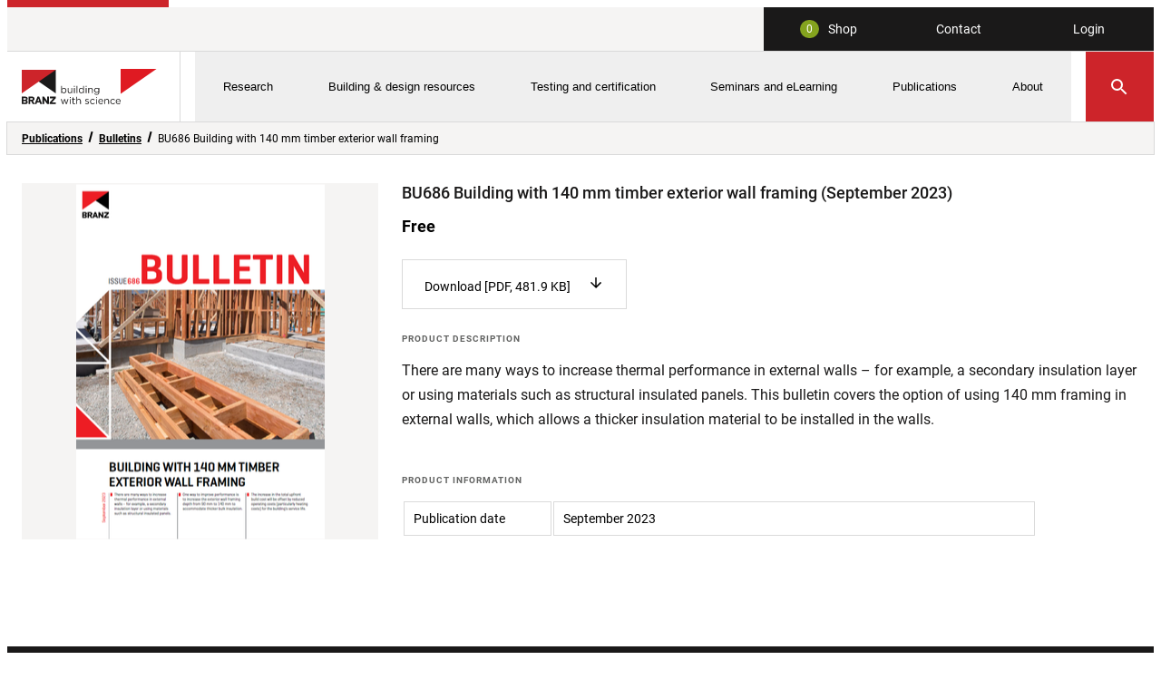

--- FILE ---
content_type: text/html; charset=utf-8
request_url: https://www.branz.co.nz/pubs/bulletins/bu686-building-with-140-mm-timber-exterior-wall-framing/
body_size: 12586
content:

<!DOCTYPE html>
<html class="no-js" lang="en">
    <head>
        <meta charset="utf-8">
        <title>BU686 Building with 140 mm timber exterior wall framing | BRANZ</title>
        <meta name="description" content="There are many ways to increase thermal performance in external walls – for example, a secondary insulation layer or using materials such as structural insulated panels. This bulletin covers the option of using 140 mm framing in external walls, which allows a thicker insulation material to be installed in the walls.">
        <meta name="viewport" content="width=device-width, initial-scale=1">
        

        


<link rel="icon" type="image/x-icon" href="https://d39d3mj7qio96p.cloudfront.net/static/341096e2/images/favicon.ico">
<link rel="icon" type="image/png" href="https://d39d3mj7qio96p.cloudfront.net/static/341096e2/images/favicon-16x16.png" sizes="16x16">
<link rel="icon" type="image/png" href="https://d39d3mj7qio96p.cloudfront.net/static/341096e2/images/favicon-32x32.png" sizes="32x32">
<link rel="icon" type="image/png" href="https://d39d3mj7qio96p.cloudfront.net/static/341096e2/images/favicon-96x96.png" sizes="96x96">
<link rel="icon" type="image/png" href="https://d39d3mj7qio96p.cloudfront.net/static/341096e2/images/favicon-128x128.png" sizes="128x128">
<link rel="icon" type="image/png" href="https://d39d3mj7qio96p.cloudfront.net/static/341096e2/images/favicon-144x144.png" sizes="144x144">
<link rel="icon" type="image/png" href="https://d39d3mj7qio96p.cloudfront.net/static/341096e2/images/favicon-196x196.png" sizes="196x196">

<link rel="apple-touch-icon-precomposed" sizes="57x57" href="https://d39d3mj7qio96p.cloudfront.net/static/341096e2/images/apple-touch-icon-57x57.png">
<link rel="apple-touch-icon-precomposed" sizes="76x76" href="https://d39d3mj7qio96p.cloudfront.net/static/341096e2/images/apple-touch-icon-76x76.png">
<link rel="apple-touch-icon-precomposed" sizes="120x120" href="https://d39d3mj7qio96p.cloudfront.net/static/341096e2/images/apple-touch-icon-120x120.png">
<link rel="apple-touch-icon-precomposed" sizes="152x152" href="https://d39d3mj7qio96p.cloudfront.net/static/341096e2/images/apple-touch-icon-152x152.png">
<link rel="apple-touch-icon-precomposed" sizes="180x180" href="https://d39d3mj7qio96p.cloudfront.net/static/341096e2/images/apple-touch-icon-180x180.png">

<meta name="apple-mobile-web-app-title" content="BRANZ">
<meta name="application-name" content="BRANZ">
<meta name="theme-color" content="#ffffff">

<meta name="msapplication-TileColor" content="#ffffff">
<meta name="msapplication-TileImage" content="https://d39d3mj7qio96p.cloudfront.net/static/341096e2/images/favicon-144x144.png" />
<meta name="msapplication-square70x70logo" content="https://d39d3mj7qio96p.cloudfront.net/static/341096e2/images/mstile-70x70.png">
<meta name="msapplication-square150x150logo" content="https://d39d3mj7qio96p.cloudfront.net/static/341096e2/images/mstile-150x150.png">
<meta name="msapplication-wide310x150logo" content="https://d39d3mj7qio96p.cloudfront.net/static/341096e2/images/mstile-310x150.png">
<meta name="msapplication-square310x310logo" content="https://d39d3mj7qio96p.cloudfront.net/static/341096e2/images/mstile-310x310.png">


        


<meta name="twitter:card" content="summary_large_image">
<meta name="twitter:site" content="@twitter_handler">
<meta name="twitter:title" content="BU686 Building with 140 mm timber exterior wall framing – Your description">
<meta name="twitter:description" content="There are many ways to increase thermal performance in external walls – for example, a secondary insulation layer or using materials such as structural insulated panels. This bulletin covers the option of using 140 mm framing in external walls, which allows a thicker insulation material to be installed in the walls.">

    <meta name="twitter:image" content="https://www.branz.co.nzhttps://d39d3mj7qio96p.cloudfront.net/static/341096e2/images/springtail.png">

<meta name="twitter:image:alt" content="">



        


<meta property="og:url" content="https://www.branz.co.nz/pubs/bulletins/bu686-building-with-140-mm-timber-exterior-wall-framing/">
<meta property="og:title" content="BU686 Building with 140 mm timber exterior wall framing">
<meta property="og:description" content="There are many ways to increase thermal performance in external walls – for example, a secondary insulation layer or using materials such as structural insulated panels. This bulletin covers the option of using 140 mm framing in external walls, which allows a thicker insulation material to be installed in the walls.">


        
            


    <meta property="og:image" content="https://d39d3mj7qio96p.cloudfront.net/static/341096e2/images/mstile-310x310.png">
    <meta property="og:image:width" content="400">
    <meta property="og:image:height" content="400">
    <meta property="og:image:type" content="image/png">


        
        
        
<!-- Clarity -->
<script type="text/javascript">
    (function(c,l,a,r,i,t,y){
        c[a]=c[a]||function(){(c[a].q=c[a].q||[]).push(arguments)};
        t=l.createElement(r);t.async=1;t.src="https://www.clarity.ms/tag/"+i;
        y=l.getElementsByTagName(r)[0];y.parentNode.insertBefore(t,y);
    })(window, document, "clarity", "script", "srf85y6on2");
</script>
<!-- End Clarity-->


        
        <link rel="stylesheet" href="https://d39d3mj7qio96p.cloudfront.net/static/341096e2/dist/main.css" />

        
            
        
    </head>
    <body class="template-publication-page">
        
<!-- Google Tag Manager -->
<noscript><iframe src="//www.googletagmanager.com/ns.html?id=GTM-P5V7KQ7" height="0" width="0"
    style="display:none;visibility:hidden"></iframe></noscript>
<script>(function (w, d, s, l, i)
  {
    w[l] = w[l] || []; w[l].push({
      'gtm.start':
        new Date().getTime(), event: 'gtm.js'
    }); var f = d.getElementsByTagName(s)[0],
      j = d.createElement(s), dl = l != 'dataLayer' ? '&l=' + l : ''; j.async = true; j.src =
        '//www.googletagmanager.com/gtm.js?id=' + i + dl; f.parentNode.insertBefore(j, f);
  })(window, document, 'script', 'dataLayer', 'GTM-P5V7KQ7');</script>
<!-- End Google Tag Manager -->


        <a href="#main-content" class="skip-to-content-link">Skip to main content</a>

        
<!-- Tangram SVGs -->

<svg style="position: absolute; width: 0; height: 0;" width="0" height="0" aria-hidden="true">
  <defs>
    <symbol id="tangram-services" viewBox="0 0 88.4 88.4">
      <path
        d="M19.2 59.8V36.9l11.4 11.4-11.4 11.5zm25-49L57 23.6 68.4 35H20l14.2-14.2 10-10zM20 36.1h23.7v23.7L20 36.1zm24.7.8l11.4 11.4-11.4 11.5V36.9zm.8-.8h22.9L57 47.6 45.5 36.1zm23.7-1.9l-1.4-1.4-10.1-10 11.4-11.4v22.8zM57 22L45.5 10.6h22.9L57 22zM42.9 10.6l-9.8 9.8-13.9 13.8V10.6h23.7zM19.2 77.8V61.6h16.2L19.2 77.8zM38 60.5H20l8.1-8.1 3.4-3.4 11.4 11.4H38zm31.2 0H45.5L57 49.1l.8-.8 11.4-11.4v23.6z" />
    </symbol>
  </defs>
</svg>

<svg style="position: absolute; width: 0; height: 0;" width="0" height="0" aria-hidden="true">
  <defs>
    <symbol id="tangram-research" viewBox="0 0 88.4 88.4">
      <path
      d="M44.7 32.8l11.4 11.4-11.4 11.4V32.8zM57 45l11.4 11.4H45.5L57 45zm12.2 36.2L45.5 57.5h23.6v23.7zm0-25.6L57.7 44.2l-.7-.8L45.5 32h23.6v23.6zm-.8-24.7H45.5L57 19.5l11.4 11.4zM56.2 18.7L44.7 30.1V7.3l11.5 11.4zM43.7 7.3v48.4L19.5 31.4 43.7 7.3zm-.8 49.1H19.2V32.8l23.7 23.6zM19.2 81.2V58.3l11.4 11.4-11.4 11.5zm12.2-12.3L20 57.5h22.9L31.4 68.9z" />
    </symbol>
  </defs>
</svg>

<svg style="position: absolute; width: 0; height: 0;" width="0" height="0" aria-hidden="true">
  <defs>
    <symbol id="tangram-tools" viewBox="0 0 88.4 88.4">
      <path
      d="M83.5 3.7v38.9L64 23.1 83.5 3.7zM63.3 23.9l19.4 19.4H43.8l19.5-19.4zM42.5 84.6l-8.1-8.1-11.3-11.3h38.8L50.5 76.5l-8 8.1zm.5-39.4l18.9 18.9H43V45.2zm-1.1 0v18.9H23.1l18.8-18.9zM21.2 84.8H2.3l18.9-18.9v18.9zm1.1 0V65.9L33.4 77l7.8 7.8H22.3zm21.5 0l7.8-7.8 11.1-11.1v18.9H43.8zm38.9 0H63.8V65.9l17.5 17.5 1.4 1.4zM43.8 44.4h39.6V84L43.8 44.4z" />
    </symbol>
  </defs>
</svg>

<svg style="position: absolute; width: 0; height: 0;" width="0" height="0" aria-hidden="true">
  <defs>
    <symbol id="tangram-education" viewBox="0 0 88.4 88.4">
      <path
      d="M39.9 56.6l4.3-4.3 6 6 8.5 8.5h-29l10.2-10.2zm0-9.8L29.7 36.5h29.1L44.2 51.1l-4.3-4.3zm-.6.6l3.8 3.8.3.3.1.1-.4.4-3.8 4L29 66.2V37.1l10.3 10.3zm-9.6 20.3h14.1v14.1l-7.1-7.1-7-7zm14.9 0h14.1L44.6 81.9V67.7zm14.8-1.5L51.1 58l-5.8-5.8h14.1v14zM45.3 51.3l14.1-14.1v14.1H45.3zM59.4 5.9v29.7H29.7L59.4 5.9zM29 82.5V68.4l7.1 7.1 7.1 7.1H29zm30.4 0H45.3l14.1-14.1v14.1z" />
    </symbol>
  </defs>
</svg>


        
        

        
        <!--[if lte IE 9]>
    <div class="section">
        <div class="content-width">
            <p class="browserupgrade">You are using an <strong>outdated</strong> browser. Please <a class="u-underline" href="http://browsehappy.com/">upgrade your browser</a> to improve your experience.</p>
        </div>
    </div>
<![endif]-->


        
        

        
<script id="mobile-menu-items" type="application/json">[{"menu_name": "Research", "tangram": "research", "items": [{"title": "Research reports", "link": "/pubs/research-reports/", "link_type": "page"}, {"title": "Environment and zero-carbon research", "link": "/environment-zero-carbon-research/", "link_type": "page"}, {"title": "Fire Research", "link": "/fire-research/", "link_type": "page"}, {"title": "Healthy homes research", "link": "/healthy-homes-research/", "link_type": "page"}, {"title": "Materials research", "link": "/materials-research/", "link_type": "page"}, {"title": "Social, economics and industry research", "link": "/social-economics-industry-research/", "link_type": "page"}, {"title": "Structural \u0026 seismic engineering research", "link": "/structural-seismic-research/", "link_type": "page"}]}, {"menu_name": "Building \u0026 design resources", "tangram": "tools", "items": [{"title": "Calculators and tools", "link": "/calculators-tools/", "link_type": "page"}, {"title": "Energy efficiency", "link": "/energy-efficiency/", "link_type": "page"}, {"title": "Fire safety design", "link": "/fire-safety-design/", "link_type": "page"}, {"title": "Housing maintenance, renovation \u0026 repair", "link": "/housing-maintenance/", "link_type": "page"}, {"title": "Medium-density housing", "link": "/mdh/", "link_type": "page"}, {"title": "REBRI: Reducing building material waste", "link": "/reducing-building-material-waste/", "link_type": "page"}, {"title": "Seismic resilience", "link": "/seismic-resilience/", "link_type": "page"}, {"title": "Sustainable building", "link": "/sustainable-building/", "link_type": "page"}, {"title": "Universal design", "link": "/universal-design/", "link_type": "page"}, {"title": "Weathertightness", "link": "/weathertightness/", "link_type": "page"}]}, {"menu_name": "Testing and certification", "tangram": "services", "items": [{"title": "Search Appraisals, CodeMark and product certificates", "link": "/appraisal-codemark-certificates/", "link_type": "page"}, {"title": "Assurance Services", "link": "/assurance-services/", "link_type": "page"}, {"title": "BRANZ Appraisals", "link": "/branz-appraisals/", "link_type": "page"}, {"title": "CodeMark", "link": "/codemark-info/", "link_type": "page"}, {"title": "Structural testing", "link": "/structural-testing/", "link_type": "page"}, {"title": "Fire testing and safety engineering", "link": "/fire-testing/", "link_type": "page"}, {"title": "Building materials testing", "link": "/materials-testing/", "link_type": "page"}, {"title": "Type tests and technical opinions", "link": "/type-tests-technical-opinions/", "link_type": "page"}, {"title": "Nail listing", "link": "/nail-listing/", "link_type": "page"}, {"title": "Insulation and thermal performance testing", "link": "/insulation-thermal-performance-testing/", "link_type": "page"}, {"title": "Ventilation and air quality testing", "link": "/ventilation-air-quality-testing/", "link_type": "page"}, {"title": "Weathertightness testing", "link": "/weathertightness-testing/", "link_type": "page"}]}, {"menu_name": "Seminars and eLearning", "tangram": "education", "items": [{"title": "eLearning modules", "link": "/pubs/elearning/", "link_type": "page"}, {"title": "Seminars, workshops and webinars", "link": "https://branz.arlo.co/w/", "link_type": "external"}, {"title": "Previous seminars", "link": "/pubs/seminars/", "link_type": "page"}, {"title": "Previous webinars", "link": "/pubs/previous-webinars/", "link_type": "page"}, {"title": "How to watch recorded seminars", "link": "/watch-recorded-seminar/", "link_type": "page"}]}, {"menu_name": "Publications", "tangram": "building", "items": [{"title": "Search publications", "link": "/pubs/", "link_type": "page"}, {"title": "BRANZ Facts", "link": "/pubs/branz-facts/", "link_type": "page"}, {"title": "BRANZ Research Now", "link": "/pubs/research-now/", "link_type": "page"}, {"title": "Builder's Mate", "link": "/pubs/builders-mate/", "link_type": "page"}, {"title": "Building and design books", "link": "/pubs/building-and-design-books/", "link_type": "page"}, {"title": "Building Basics", "link": "/pubs/building-basics/", "link_type": "page"}, {"title": "Build magazine", "link": "/pubs/build-magazine/", "link_type": "page"}, {"title": "Bulletins", "link": "/pubs/bulletins/", "link_type": "page"}, {"title": "Case studies", "link": "/pubs/case-studies/", "link_type": "page"}, {"title": "Evaluation methods", "link": "/pubs/evaluation-methods/", "link_type": "page"}, {"title": "Good Practice Guides", "link": "/pubs/good-practice-guides/", "link_type": "page"}, {"title": "Good Repair Guides", "link": "/pubs/good-repair-guides/", "link_type": "page"}, {"title": "Guideline newsletter", "link": "/pubs/guideline/", "link_type": "page"}, {"title": "Renovate series", "link": "/pubs/renovate/", "link_type": "page"}, {"title": "Level Sustainable Building Series", "link": "/pubs/level/", "link_type": "page"}, {"title": "Passive fire protection", "link": "/pubs/passive-fire-protection/", "link_type": "page"}, {"title": "Research reports", "link": "/pubs/research-reports/", "link_type": "page"}, {"title": "Technical papers and recommendations", "link": "/pubs/technical-papers/", "link_type": "page"}]}, {"menu_name": "About", "tangram": "resources", "items": [{"title": "About BRANZ: Building with science", "link": "/about/", "link_type": "page"}, {"title": "Investing the Building Research Levy", "link": "/investing-research/", "link_type": "page"}, {"title": "BRANZ library", "link": "/library/", "link_type": "page"}, {"title": "Corporate publications", "link": "/about/corporate-publications/", "link_type": "page"}, {"title": "Careers", "link": "/careers-branz/", "link_type": "page"}, {"title": "News", "link": "/branz_news/", "link_type": "page"}, {"title": "Sector leadership", "link": "/sector-leadership/", "link_type": "page"}, {"title": "New fire and structural engineering labs", "link": "/new-fire-and-structural-engineering-labs/", "link_type": "page"}]}]</script>
<script id="secondary-menu-items" type="application/json">{"contact_url": "/contact/", "shop_url": "/shop/catalogue/", "login_url": "/login/auth0"}</script>




<nav role="navigation" class="top-navigation" aria-label="Top navigation">
    <div data-cy="desktop-only" class="top-navigation__top-row">
        <div class="top-navigation__content">
            <div class="top-navigation__secondary-menu">
                <ul class="menu menu--same-width" data-cy="shop-contact-account-nav">
                    <li class="menu__item menu-item menu-item--dark menu-item--lighten-on-hover">
                        <a href="/shop/catalogue/" data-cy="shop_link" class="menu-item__link menu-item__link--top ">
                            <span class="menu-item__number" data-cy="basket-count">0</span>
                            <span class="menu-item__label">Shop</span>
                        </a>
                    </li>
                    
                        <li class="menu__item menu-item menu-item--dark menu-item--lighten-on-hover">
                            <a href="/contact/" data-cy="contact_link" class="menu-item__link menu-item__link--top"><span class="menu-item__label">Contact</span></a>
                        </li>
                    
                    
                    <li class="menu__item menu-item menu-item--dark menu-item--lighten-on-hover">
                        <a href="/login/auth0" data-cy="login_link" class="menu-item__link menu-item__link--top"><span class="menu-item__label">Login</span></a>
                    </li>
                    
                </ul>
            </div>
        </div>
    </div>
    
    <div class="top-navigation__bottom-row">
        <div class="top-navigation__content">
            <a href="/" class="top-navigation__logo branz-logo__wrapper" data-cy="home_link">
                <svg class="branz-logo-full" viewBox="0 0 158 55">
                    <g clip-path="url(#clip0_115_1594)">
                        <path d="M64.2905 35.6662V37.2454H63.07V25.5969H64.2905V30.6565C64.9559 29.6676 65.9217 28.8205 67.4237 28.8205C69.3857 28.8205 71.3325 30.3843 71.3325 33.0981V33.1288C71.3325 35.8272 69.4009 37.4218 67.4237 37.4218C65.9027 37.4218 64.9217 36.5938 64.2905 35.6662ZM70.0815 33.1441V33.1135C70.0815 31.1663 68.7507 29.9205 67.1993 29.9205C65.648 29.9205 64.2411 31.2123 64.2411 33.0943V33.125C64.2411 35.0415 65.6822 36.3179 67.1993 36.3179C68.7165 36.3179 70.0815 35.1373 70.0815 33.1441Z" fill="currentColor"/>
                        <path d="M73.4542 34.1177V28.9968H74.6748V33.8149C74.6748 35.3481 75.4961 36.3025 76.9372 36.3025C78.3783 36.3025 79.3897 35.2638 79.3897 33.7191V28.9968H80.5913V37.2454H79.3897V35.8081C78.8346 36.7012 77.9981 37.4179 76.5874 37.4179C74.6102 37.4179 73.4542 36.0764 73.4542 34.1139V34.1177Z" fill="currentColor"/>
                        <path d="M83.3594 25.8384H84.7511V27.1953H83.3594V25.8384ZM83.4393 28.9968H84.6598V37.2454H83.4393V28.9968Z" fill="currentColor"/>
                        <path d="M87.6029 25.5969H88.8234V37.2454H87.6029V25.5969Z" fill="currentColor"/>
                        <path d="M91.1771 33.1441V33.1135C91.1771 30.4188 93.1239 28.8205 95.0859 28.8205C96.6069 28.8205 97.5879 29.6484 98.2191 30.576V25.5969H99.4397V37.2454H98.2191V35.5858C97.5537 36.5747 96.5879 37.4218 95.0859 37.4218C93.1239 37.4218 91.1771 35.8579 91.1771 33.1441ZM98.2685 33.1288V33.0981C98.2685 31.2008 96.8274 29.9244 95.3103 29.9244C93.7931 29.9244 92.4281 31.105 92.4281 33.0981V33.1288C92.4281 35.076 93.7741 36.3217 95.3103 36.3217C96.8464 36.3217 98.2685 35.03 98.2685 33.1288Z" fill="currentColor"/>
                        <path d="M102.193 25.8384H103.584V27.1953H102.193V25.8384ZM102.272 28.9968H103.493V37.2454H102.272V28.9968Z" fill="currentColor"/>
                        <path d="M106.326 28.9968H107.546V30.4342C108.086 29.5411 108.938 28.8243 110.349 28.8243C112.326 28.8243 113.482 30.1659 113.482 32.1284V37.2493H112.261V32.4312C112.261 30.898 111.436 29.9435 109.999 29.9435C108.562 29.9435 107.546 30.9823 107.546 32.527V37.2493H106.326V28.9968Z" fill="currentColor"/>
                        <path d="M115.98 38.6828L116.535 37.7246C117.471 38.4107 118.512 38.7787 119.684 38.7787C121.49 38.7787 122.661 37.7744 122.661 35.8426V34.869C121.95 35.8272 120.95 36.6092 119.448 36.6092C117.486 36.6092 115.6 35.1258 115.6 32.7493V32.7187C115.6 30.3077 117.501 28.8243 119.448 28.8243C120.984 28.8243 121.98 29.5909 122.646 30.484V29.0006H123.866V35.8119C123.866 37.0883 123.486 38.0619 122.82 38.7327C122.09 39.4686 120.999 39.8327 119.703 39.8327C118.341 39.8327 117.075 39.4494 115.984 38.6828H115.98ZM122.691 32.7302V32.6995C122.691 31.0091 121.235 29.909 119.684 29.909C118.132 29.909 116.851 30.9938 116.851 32.6842V32.7148C116.851 34.3745 118.163 35.5244 119.684 35.5244C121.204 35.5244 122.691 34.3899 122.691 32.7302Z" fill="currentColor"/>
                        <path d="M63.6707 46.5597L65.8229 53.1793L68.0245 46.5252H69.0359L71.2527 53.1793L73.4048 46.5597H74.671L71.7888 54.8735H70.7279L68.5264 48.365L66.3096 54.8735H65.2335L62.3703 46.5597H63.6707Z" fill="currentColor"/>
                        <path d="M76.7281 43.4013H78.1198V44.7582H76.7281V43.4013ZM76.8079 46.5597H78.0285V54.8083H76.8079V46.5597Z" fill="currentColor"/>
                        <path d="M81.2871 52.6235V47.6444H80.1464V46.5597H81.2871V44.0721H82.5077V46.5597H85.1047V47.6444H82.5077V52.4625C82.5077 53.4668 83.0628 53.8348 83.8842 53.8348C84.2948 53.8348 84.6446 53.7543 85.0705 53.5473V54.6014C84.6446 54.8237 84.1845 54.954 83.599 54.954C82.2834 54.954 81.2871 54.2985 81.2871 52.6235Z" fill="currentColor"/>
                        <path d="M87.2531 43.1598H88.4736V47.9932C89.0135 47.1001 89.8653 46.3834 91.276 46.3834C93.2532 46.3834 94.4091 47.7249 94.4091 49.6874V54.8083H93.1886V49.9902C93.1886 48.457 92.3634 47.5026 90.9261 47.5026C89.4889 47.5026 88.4736 48.5414 88.4736 50.0861V54.8083H87.2531V43.1598Z" fill="currentColor"/>
                        <path d="M101.071 53.7543L101.687 52.8765C102.573 53.5473 103.554 53.9306 104.52 53.9306C105.485 53.9306 106.212 53.4208 106.212 52.6235V52.5929C106.212 51.7649 105.246 51.443 104.17 51.1401C102.888 50.7722 101.463 50.3275 101.463 48.8097V48.779C101.463 47.357 102.634 46.4179 104.25 46.4179C105.246 46.4179 106.356 46.7705 107.193 47.3263L106.638 48.25C105.877 47.7556 105.006 47.4528 104.215 47.4528C103.25 47.4528 102.634 47.9626 102.634 48.6487V48.6793C102.634 49.4613 103.645 49.7641 104.74 50.1014C106.006 50.4847 107.368 50.9792 107.368 52.4625V52.4932C107.368 54.0571 106.086 54.9655 104.455 54.9655C103.284 54.9655 101.987 54.5017 101.067 53.7543H101.071Z" fill="currentColor"/>
                        <path d="M109.124 50.7223V50.6917C109.124 48.3612 110.93 46.3834 113.318 46.3834C114.87 46.3834 115.836 47.0388 116.596 47.8514L115.79 48.7138C115.14 48.0277 114.413 47.4681 113.303 47.4681C111.641 47.4681 110.375 48.8863 110.375 50.661V50.6917C110.375 52.4779 111.672 53.8999 113.383 53.8999C114.429 53.8999 115.235 53.3748 115.885 52.6695L116.661 53.4055C115.839 54.3292 114.854 55 113.322 55C110.93 55 109.128 53.0375 109.128 50.7223H109.124Z" fill="currentColor"/>
                        <path d="M118.702 43.4013H120.094V44.7582H118.702V43.4013ZM118.779 46.5597H119.999V54.8083H118.779V46.5597Z" fill="currentColor"/>
                        <path d="M122.326 50.707V50.6764C122.326 48.2999 123.988 46.3834 126.25 46.3834C128.672 46.3834 130.064 48.3305 130.064 50.7377C130.064 50.8987 130.064 50.9945 130.049 51.1363H123.558C123.733 52.9225 124.984 53.9306 126.44 53.9306C127.566 53.9306 128.357 53.4668 129.022 52.7653L129.783 53.4515C128.957 54.3752 127.961 55 126.41 55C124.163 55 122.326 53.2598 122.326 50.707ZM128.828 50.2279C128.703 48.7292 127.847 47.4183 126.216 47.4183C124.79 47.4183 123.714 48.6142 123.558 50.2279H128.828Z" fill="currentColor"/>
                        <path d="M132.201 46.5597H133.421V47.9971C133.961 47.104 134.813 46.3872 136.224 46.3872C138.201 46.3872 139.357 47.7288 139.357 49.6913V54.8122H138.136V49.9941C138.136 48.4609 137.315 47.5064 135.874 47.5064C134.433 47.5064 133.421 48.5452 133.421 50.0899V54.8122H132.201V46.5597Z" fill="currentColor"/>
                        <path d="M141.444 50.7223V50.6917C141.444 48.3612 143.251 46.3834 145.638 46.3834C147.19 46.3834 148.156 47.0388 148.916 47.8514L148.11 48.7138C147.46 48.0277 146.734 47.4681 145.623 47.4681C143.962 47.4681 142.695 48.8863 142.695 50.661V50.6917C142.695 52.4779 143.992 53.8999 145.703 53.8999C146.749 53.8999 147.555 53.3748 148.205 52.6695L148.981 53.4055C148.156 54.3292 147.175 55 145.642 55C143.251 55 141.448 53.0375 141.448 50.7223H141.444Z" fill="currentColor"/>
                        <path d="M150.258 50.707V50.6764C150.258 48.2999 151.92 46.3834 154.182 46.3834C156.605 46.3834 157.996 48.3305 157.996 50.7377C157.996 50.8987 157.996 50.9945 157.981 51.1363H151.49C151.665 52.9225 152.916 53.9306 154.373 53.9306C155.498 53.9306 156.289 53.4668 156.954 52.7653L157.715 53.4515C156.894 54.3752 155.893 55 154.342 55C152.095 55 150.258 53.2598 150.258 50.707ZM156.764 50.2279C156.639 48.7292 155.783 47.4183 154.152 47.4183C152.726 47.4183 151.65 48.6142 151.494 50.2279H156.764Z" fill="currentColor"/>
                        <path d="M54.3701 0V37.6632L0 0H54.3701Z" fill="currentColor"/>
                        <path d="M5.88988 47.6023C5.83284 47.6176 5.772 47.6253 5.71497 47.6329H2.67307V45.0878H5.67694C6.30053 45.0916 6.80245 45.6589 6.80245 46.3565C6.80245 46.9622 6.41841 47.4834 5.88988 47.6023ZM6.58191 51.9489V51.9566C6.50966 52.0754 6.41841 52.1751 6.30433 52.2594H6.30053C6.13703 52.3897 5.92029 52.497 5.68455 52.497H2.67307V49.9404C3.0381 49.9404 5.70736 49.9404 5.70736 49.9404C6.31954 49.9711 6.79864 50.5307 6.79864 51.213C6.79864 51.4775 6.7264 51.7343 6.58571 51.9489M8.4945 48.2156C9.27779 47.403 9.39947 46.6172 9.39947 46.1151C9.39947 45.2488 9.25878 44.5205 8.70363 43.9072C7.97358 43.0985 6.92032 42.765 5.31952 42.765H0V54.8007H5.47922C6.8861 54.8007 7.89373 54.5592 8.70743 53.8003C9.33483 53.2176 9.54015 52.3897 9.54015 51.6231C9.54015 50.9638 9.4451 50.1972 8.67321 49.4C8.38803 49.1048 7.92795 48.8442 7.75684 48.7713C7.92795 48.7062 8.24735 48.4685 8.4983 48.2079M48.1761 52.1176C48.6552 51.5924 49.6742 50.477 50.9176 49.1048C52.6477 47.1998 54.2827 45.3868 54.2979 45.3715L54.3473 45.3178V42.7765H44.7844V45.4366H50.5754C50.1191 45.9272 49.1495 46.9775 47.7236 48.5682C45.6817 50.8488 44.5144 52.2901 44.503 52.3054L44.4611 52.359V54.793H54.3549V52.1137H48.1799L48.1761 52.1176ZM43.3395 54.7968V42.7765H40.4877C40.4877 42.7765 40.5447 48.7215 40.5599 49.9289C40.2823 49.4881 39.8831 48.871 39.5219 48.3535C39.2405 47.9511 38.9249 47.4988 38.5561 46.9545C37.4876 45.3715 35.6701 42.8838 35.6549 42.857L35.594 42.7765H33.0388V54.7968H35.8716C35.8716 54.7968 35.8298 49.0626 35.8222 47.8322C36.3393 48.6793 36.6739 49.1891 37.2214 49.9711L38.5066 51.7879C39.5865 53.3135 40.7538 54.7968 40.7538 54.7968H43.3395ZM25.1451 49.9366C25.2668 49.5993 25.6204 48.5184 25.6204 48.5184C25.7154 48.25 25.8866 47.7249 26.0196 47.2803C26.0539 47.1576 26.3961 46.1342 26.5063 45.6819C26.59 46.0346 26.9398 47.0886 27.0121 47.311C27.1185 47.6368 27.2022 47.9511 27.4113 48.5337C27.4113 48.5337 27.7535 49.5993 27.8752 49.9366H25.1451ZM16.7685 47.5793H16.7609C16.7038 47.5946 16.643 47.6061 16.586 47.6099H13.43V45.084C13.7836 45.084 16.5479 45.084 16.5479 45.084C17.1715 45.084 17.6848 45.6513 17.6848 46.345C17.6848 46.943 17.3008 47.4643 16.7685 47.5793ZM25.1299 42.788L20.6317 54.5592L17.8331 49.6069C18.7229 49.2888 20.0537 48.5069 20.3313 47.0771C20.3883 46.8357 20.4225 46.5942 20.4225 46.3795C20.4225 46.3795 20.4187 46.2185 20.4187 46.2032V46.1534C20.4187 46.0116 20.4035 45.8889 20.3731 45.7739C20.1374 44.3212 19.0195 42.7765 16.586 42.7765H10.7189V54.7968H13.4376V49.9327H14.9243L17.5632 54.8007H23.434C23.434 54.8007 24.2325 52.5085 24.32 52.2786H28.7383C28.8258 52.5085 29.6053 54.8083 29.6053 54.8083H32.5027L27.9132 42.788H25.1299Z" fill="currentColor"/>
                        <path class="branz-logo--color-secondary" d="M0 0V37.6594L54.3701 0H0Z" fill="#DF1A22"/>
                    </g>
                </svg>
                <svg class="branz-logo-small" viewBox="0 0 55 55">
                    <g clip-path="url(#clip0_115_1594)">
                        <path d="M54.3701 0V37.6632L0 0H54.3701Z" fill="currentColor"/>
                        <path d="M5.88988 47.6023C5.83284 47.6176 5.772 47.6253 5.71497 47.6329H2.67307V45.0878H5.67694C6.30053 45.0916 6.80245 45.6589 6.80245 46.3565C6.80245 46.9622 6.41841 47.4834 5.88988 47.6023ZM6.58191 51.9489V51.9566C6.50966 52.0754 6.41841 52.1751 6.30433 52.2594H6.30053C6.13703 52.3897 5.92029 52.497 5.68455 52.497H2.67307V49.9404C3.0381 49.9404 5.70736 49.9404 5.70736 49.9404C6.31954 49.9711 6.79864 50.5307 6.79864 51.213C6.79864 51.4775 6.7264 51.7343 6.58571 51.9489M8.4945 48.2156C9.27779 47.403 9.39947 46.6172 9.39947 46.1151C9.39947 45.2488 9.25878 44.5205 8.70363 43.9072C7.97358 43.0985 6.92032 42.765 5.31952 42.765H0V54.8007H5.47922C6.8861 54.8007 7.89373 54.5592 8.70743 53.8003C9.33483 53.2176 9.54015 52.3897 9.54015 51.6231C9.54015 50.9638 9.4451 50.1972 8.67321 49.4C8.38803 49.1048 7.92795 48.8442 7.75684 48.7713C7.92795 48.7062 8.24735 48.4685 8.4983 48.2079M48.1761 52.1176C48.6552 51.5924 49.6742 50.477 50.9176 49.1048C52.6477 47.1998 54.2827 45.3868 54.2979 45.3715L54.3473 45.3178V42.7765H44.7844V45.4366H50.5754C50.1191 45.9272 49.1495 46.9775 47.7236 48.5682C45.6817 50.8488 44.5144 52.2901 44.503 52.3054L44.4611 52.359V54.793H54.3549V52.1137H48.1799L48.1761 52.1176ZM43.3395 54.7968V42.7765H40.4877C40.4877 42.7765 40.5447 48.7215 40.5599 49.9289C40.2823 49.4881 39.8831 48.871 39.5219 48.3535C39.2405 47.9511 38.9249 47.4988 38.5561 46.9545C37.4876 45.3715 35.6701 42.8838 35.6549 42.857L35.594 42.7765H33.0388V54.7968H35.8716C35.8716 54.7968 35.8298 49.0626 35.8222 47.8322C36.3393 48.6793 36.6739 49.1891 37.2214 49.9711L38.5066 51.7879C39.5865 53.3135 40.7538 54.7968 40.7538 54.7968H43.3395ZM25.1451 49.9366C25.2668 49.5993 25.6204 48.5184 25.6204 48.5184C25.7154 48.25 25.8866 47.7249 26.0196 47.2803C26.0539 47.1576 26.3961 46.1342 26.5063 45.6819C26.59 46.0346 26.9398 47.0886 27.0121 47.311C27.1185 47.6368 27.2022 47.9511 27.4113 48.5337C27.4113 48.5337 27.7535 49.5993 27.8752 49.9366H25.1451ZM16.7685 47.5793H16.7609C16.7038 47.5946 16.643 47.6061 16.586 47.6099H13.43V45.084C13.7836 45.084 16.5479 45.084 16.5479 45.084C17.1715 45.084 17.6848 45.6513 17.6848 46.345C17.6848 46.943 17.3008 47.4643 16.7685 47.5793ZM25.1299 42.788L20.6317 54.5592L17.8331 49.6069C18.7229 49.2888 20.0537 48.5069 20.3313 47.0771C20.3883 46.8357 20.4225 46.5942 20.4225 46.3795C20.4225 46.3795 20.4187 46.2185 20.4187 46.2032V46.1534C20.4187 46.0116 20.4035 45.8889 20.3731 45.7739C20.1374 44.3212 19.0195 42.7765 16.586 42.7765H10.7189V54.7968H13.4376V49.9327H14.9243L17.5632 54.8007H23.434C23.434 54.8007 24.2325 52.5085 24.32 52.2786H28.7383C28.8258 52.5085 29.6053 54.8083 29.6053 54.8083H32.5027L27.9132 42.788H25.1299Z" fill="currentColor"/>
                        <path class="branz-logo--color-secondary" d="M0 0V37.6594L54.3701 0H0Z" fill="#DF1A22"/>
                    </g>
                </svg>
            </a>

            <div data-cy="desktop-only" class="top-navigation__primary-menu">
                <ul class="menu" aria-label="Main navigation">
                    
                        
                            <li class="menu__item menu-item menu-item--underline-on-hover">
                                
                                    <button type="button" data-cy="Research-submenu_button" class="top-navigation__toggler menu-item__link " data-component="desktop-menu" id="button-research" data-sub-menu-id="submenu-research">
                                        <span class="menu-item__label menu-item__button-label">
                                            Research
                                        </span>
                                    </button>
                                    <div class="sub-menu" data-cy="Research-submenu" id="submenu-research" aria-labelledby="button-research">
                                        <div class="sub-menu__content">
                                            <span class="sub-menu__title">Research</span>
                                            <ul class="sub-menu__links">
                                                
                                                    <li class="sub-menu__link">
                                                        <a href="/pubs/research-reports/" class="link"
                                                        data-cy="Research reports_link"
                                                        >
                                                            <span class="link__label">
                                                                Research reports
                                                            </span>
                                                        </a>
                                                    </li>
                                                
                                                    <li class="sub-menu__link">
                                                        <a href="/environment-zero-carbon-research/" class="link"
                                                        data-cy="Environment and zero-carbon research_link"
                                                        >
                                                            <span class="link__label">
                                                                Environment and zero-carbon research
                                                            </span>
                                                        </a>
                                                    </li>
                                                
                                                    <li class="sub-menu__link">
                                                        <a href="/fire-research/" class="link"
                                                        data-cy="Fire Research_link"
                                                        >
                                                            <span class="link__label">
                                                                Fire Research
                                                            </span>
                                                        </a>
                                                    </li>
                                                
                                                    <li class="sub-menu__link">
                                                        <a href="/healthy-homes-research/" class="link"
                                                        data-cy="Healthy homes research_link"
                                                        >
                                                            <span class="link__label">
                                                                Healthy homes research
                                                            </span>
                                                        </a>
                                                    </li>
                                                
                                                    <li class="sub-menu__link">
                                                        <a href="/materials-research/" class="link"
                                                        data-cy="Materials research_link"
                                                        >
                                                            <span class="link__label">
                                                                Materials research
                                                            </span>
                                                        </a>
                                                    </li>
                                                
                                                    <li class="sub-menu__link">
                                                        <a href="/social-economics-industry-research/" class="link"
                                                        data-cy="Social, economics and industry research_link"
                                                        >
                                                            <span class="link__label">
                                                                Social, economics and industry research
                                                            </span>
                                                        </a>
                                                    </li>
                                                
                                                    <li class="sub-menu__link">
                                                        <a href="/structural-seismic-research/" class="link"
                                                        data-cy="Structural &amp; seismic engineering research_link"
                                                        >
                                                            <span class="link__label">
                                                                Structural &amp; seismic engineering research
                                                            </span>
                                                        </a>
                                                    </li>
                                                
                                            </ul>
                                            <div class="sub-menu__tangram">
                                                <svg>
                                                    <title>research</title>
                                                    <use xlink:href="#tangram-research"></use>
                                                </svg>
                                            </div>
                                        </div>
                                    </div>
                                
                            </li>
                        
                    
                        
                            <li class="menu__item menu-item menu-item--underline-on-hover">
                                
                                    <button type="button" data-cy="Building &amp; design resources-submenu_button" class="top-navigation__toggler menu-item__link " data-component="desktop-menu" id="button-building-design-resources" data-sub-menu-id="submenu-building-design-resources">
                                        <span class="menu-item__label menu-item__button-label">
                                            Building &amp; design resources
                                        </span>
                                    </button>
                                    <div class="sub-menu" data-cy="Building &amp; design resources-submenu" id="submenu-building-design-resources" aria-labelledby="button-building-design-resources">
                                        <div class="sub-menu__content">
                                            <span class="sub-menu__title">Building &amp; design resources</span>
                                            <ul class="sub-menu__links">
                                                
                                                    <li class="sub-menu__link">
                                                        <a href="/calculators-tools/" class="link"
                                                        data-cy="Calculators and tools_link"
                                                        >
                                                            <span class="link__label">
                                                                Calculators and tools
                                                            </span>
                                                        </a>
                                                    </li>
                                                
                                                    <li class="sub-menu__link">
                                                        <a href="/energy-efficiency/" class="link"
                                                        data-cy="Energy efficiency_link"
                                                        >
                                                            <span class="link__label">
                                                                Energy efficiency
                                                            </span>
                                                        </a>
                                                    </li>
                                                
                                                    <li class="sub-menu__link">
                                                        <a href="/fire-safety-design/" class="link"
                                                        data-cy="Fire safety design_link"
                                                        >
                                                            <span class="link__label">
                                                                Fire safety design
                                                            </span>
                                                        </a>
                                                    </li>
                                                
                                                    <li class="sub-menu__link">
                                                        <a href="/housing-maintenance/" class="link"
                                                        data-cy="Housing maintenance, renovation &amp; repair_link"
                                                        >
                                                            <span class="link__label">
                                                                Housing maintenance, renovation &amp; repair
                                                            </span>
                                                        </a>
                                                    </li>
                                                
                                                    <li class="sub-menu__link">
                                                        <a href="/mdh/" class="link"
                                                        data-cy="Medium-density housing_link"
                                                        >
                                                            <span class="link__label">
                                                                Medium-density housing
                                                            </span>
                                                        </a>
                                                    </li>
                                                
                                                    <li class="sub-menu__link">
                                                        <a href="/reducing-building-material-waste/" class="link"
                                                        data-cy="REBRI: Reducing building material waste_link"
                                                        >
                                                            <span class="link__label">
                                                                REBRI: Reducing building material waste
                                                            </span>
                                                        </a>
                                                    </li>
                                                
                                                    <li class="sub-menu__link">
                                                        <a href="/seismic-resilience/" class="link"
                                                        data-cy="Seismic resilience_link"
                                                        >
                                                            <span class="link__label">
                                                                Seismic resilience
                                                            </span>
                                                        </a>
                                                    </li>
                                                
                                                    <li class="sub-menu__link">
                                                        <a href="/sustainable-building/" class="link"
                                                        data-cy="Sustainable building_link"
                                                        >
                                                            <span class="link__label">
                                                                Sustainable building
                                                            </span>
                                                        </a>
                                                    </li>
                                                
                                                    <li class="sub-menu__link">
                                                        <a href="/universal-design/" class="link"
                                                        data-cy="Universal design_link"
                                                        >
                                                            <span class="link__label">
                                                                Universal design
                                                            </span>
                                                        </a>
                                                    </li>
                                                
                                                    <li class="sub-menu__link">
                                                        <a href="/weathertightness/" class="link"
                                                        data-cy="Weathertightness_link"
                                                        >
                                                            <span class="link__label">
                                                                Weathertightness
                                                            </span>
                                                        </a>
                                                    </li>
                                                
                                            </ul>
                                            <div class="sub-menu__tangram">
                                                <svg>
                                                    <title>tools</title>
                                                    <use xlink:href="#tangram-tools"></use>
                                                </svg>
                                            </div>
                                        </div>
                                    </div>
                                
                            </li>
                        
                    
                        
                            <li class="menu__item menu-item menu-item--underline-on-hover">
                                
                                    <button type="button" data-cy="Testing and certification-submenu_button" class="top-navigation__toggler menu-item__link " data-component="desktop-menu" id="button-testing-and-certification" data-sub-menu-id="submenu-testing-and-certification">
                                        <span class="menu-item__label menu-item__button-label">
                                            Testing and certification
                                        </span>
                                    </button>
                                    <div class="sub-menu" data-cy="Testing and certification-submenu" id="submenu-testing-and-certification" aria-labelledby="button-testing-and-certification">
                                        <div class="sub-menu__content">
                                            <span class="sub-menu__title">Testing and certification</span>
                                            <ul class="sub-menu__links">
                                                
                                                    <li class="sub-menu__link">
                                                        <a href="/appraisal-codemark-certificates/" class="link"
                                                        data-cy="Search Appraisals, CodeMark and product certificates_link"
                                                        >
                                                            <span class="link__label">
                                                                Search Appraisals, CodeMark and product certificates
                                                            </span>
                                                        </a>
                                                    </li>
                                                
                                                    <li class="sub-menu__link">
                                                        <a href="/assurance-services/" class="link"
                                                        data-cy="Assurance Services_link"
                                                        >
                                                            <span class="link__label">
                                                                Assurance Services
                                                            </span>
                                                        </a>
                                                    </li>
                                                
                                                    <li class="sub-menu__link">
                                                        <a href="/branz-appraisals/" class="link"
                                                        data-cy="BRANZ Appraisals_link"
                                                        >
                                                            <span class="link__label">
                                                                BRANZ Appraisals
                                                            </span>
                                                        </a>
                                                    </li>
                                                
                                                    <li class="sub-menu__link">
                                                        <a href="/codemark-info/" class="link"
                                                        data-cy="CodeMark_link"
                                                        >
                                                            <span class="link__label">
                                                                CodeMark
                                                            </span>
                                                        </a>
                                                    </li>
                                                
                                                    <li class="sub-menu__link">
                                                        <a href="/structural-testing/" class="link"
                                                        data-cy="Structural testing_link"
                                                        >
                                                            <span class="link__label">
                                                                Structural testing
                                                            </span>
                                                        </a>
                                                    </li>
                                                
                                                    <li class="sub-menu__link">
                                                        <a href="/fire-testing/" class="link"
                                                        data-cy="Fire testing and safety engineering_link"
                                                        >
                                                            <span class="link__label">
                                                                Fire testing and safety engineering
                                                            </span>
                                                        </a>
                                                    </li>
                                                
                                                    <li class="sub-menu__link">
                                                        <a href="/materials-testing/" class="link"
                                                        data-cy="Building materials testing_link"
                                                        >
                                                            <span class="link__label">
                                                                Building materials testing
                                                            </span>
                                                        </a>
                                                    </li>
                                                
                                                    <li class="sub-menu__link">
                                                        <a href="/type-tests-technical-opinions/" class="link"
                                                        data-cy="Type tests and technical opinions_link"
                                                        >
                                                            <span class="link__label">
                                                                Type tests and technical opinions
                                                            </span>
                                                        </a>
                                                    </li>
                                                
                                                    <li class="sub-menu__link">
                                                        <a href="/nail-listing/" class="link"
                                                        data-cy="Nail listing_link"
                                                        >
                                                            <span class="link__label">
                                                                Nail listing
                                                            </span>
                                                        </a>
                                                    </li>
                                                
                                                    <li class="sub-menu__link">
                                                        <a href="/insulation-thermal-performance-testing/" class="link"
                                                        data-cy="Insulation and thermal performance testing_link"
                                                        >
                                                            <span class="link__label">
                                                                Insulation and thermal performance testing
                                                            </span>
                                                        </a>
                                                    </li>
                                                
                                                    <li class="sub-menu__link">
                                                        <a href="/ventilation-air-quality-testing/" class="link"
                                                        data-cy="Ventilation and air quality testing_link"
                                                        >
                                                            <span class="link__label">
                                                                Ventilation and air quality testing
                                                            </span>
                                                        </a>
                                                    </li>
                                                
                                                    <li class="sub-menu__link">
                                                        <a href="/weathertightness-testing/" class="link"
                                                        data-cy="Weathertightness testing_link"
                                                        >
                                                            <span class="link__label">
                                                                Weathertightness testing
                                                            </span>
                                                        </a>
                                                    </li>
                                                
                                            </ul>
                                            <div class="sub-menu__tangram">
                                                <svg>
                                                    <title>services</title>
                                                    <use xlink:href="#tangram-services"></use>
                                                </svg>
                                            </div>
                                        </div>
                                    </div>
                                
                            </li>
                        
                    
                        
                            <li class="menu__item menu-item menu-item--underline-on-hover">
                                
                                    <button type="button" data-cy="Seminars and eLearning-submenu_button" class="top-navigation__toggler menu-item__link " data-component="desktop-menu" id="button-seminars-and-elearning" data-sub-menu-id="submenu-seminars-and-elearning">
                                        <span class="menu-item__label menu-item__button-label">
                                            Seminars and eLearning
                                        </span>
                                    </button>
                                    <div class="sub-menu" data-cy="Seminars and eLearning-submenu" id="submenu-seminars-and-elearning" aria-labelledby="button-seminars-and-elearning">
                                        <div class="sub-menu__content">
                                            <span class="sub-menu__title">Seminars and eLearning</span>
                                            <ul class="sub-menu__links">
                                                
                                                    <li class="sub-menu__link">
                                                        <a href="/pubs/elearning/" class="link"
                                                        data-cy="eLearning modules_link"
                                                        >
                                                            <span class="link__label">
                                                                eLearning modules
                                                            </span>
                                                        </a>
                                                    </li>
                                                
                                                    <li class="sub-menu__link">
                                                        <a href="https://branz.arlo.co/w/" class="link"
                                                        data-cy="Seminars, workshops and webinars_link"
                                                        
                                                            target="_blank" rel="noopener noreferrer"
                                                            data-ga-event-category="External link click"
                                                            data-ga-event-action="https://branz.arlo.co/w/"
                                                            data-ga-event-label="https://www.branz.co.nz/pubs/bulletins/bu686-building-with-140-mm-timber-exterior-wall-framing/"
                                                        >
                                                            <span class="link__label">
                                                                Seminars, workshops and webinars
                                                            </span>
                                                        </a>
                                                    </li>
                                                
                                                    <li class="sub-menu__link">
                                                        <a href="/pubs/seminars/" class="link"
                                                        data-cy="Previous seminars_link"
                                                        >
                                                            <span class="link__label">
                                                                Previous seminars
                                                            </span>
                                                        </a>
                                                    </li>
                                                
                                                    <li class="sub-menu__link">
                                                        <a href="/pubs/previous-webinars/" class="link"
                                                        data-cy="Previous webinars_link"
                                                        >
                                                            <span class="link__label">
                                                                Previous webinars
                                                            </span>
                                                        </a>
                                                    </li>
                                                
                                                    <li class="sub-menu__link">
                                                        <a href="/watch-recorded-seminar/" class="link"
                                                        data-cy="How to watch recorded seminars_link"
                                                        >
                                                            <span class="link__label">
                                                                How to watch recorded seminars
                                                            </span>
                                                        </a>
                                                    </li>
                                                
                                            </ul>
                                            <div class="sub-menu__tangram">
                                                <svg>
                                                    <title>education</title>
                                                    <use xlink:href="#tangram-education"></use>
                                                </svg>
                                            </div>
                                        </div>
                                    </div>
                                
                            </li>
                        
                    
                        
                            <li class="menu__item menu-item menu-item--underline-on-hover">
                                
                                    <button type="button" data-cy="Publications-submenu_button" class="top-navigation__toggler menu-item__link " data-component="desktop-menu" id="button-publications" data-sub-menu-id="submenu-publications">
                                        <span class="menu-item__label menu-item__button-label">
                                            Publications
                                        </span>
                                    </button>
                                    <div class="sub-menu" data-cy="Publications-submenu" id="submenu-publications" aria-labelledby="button-publications">
                                        <div class="sub-menu__content">
                                            <span class="sub-menu__title">Publications</span>
                                            <ul class="sub-menu__links">
                                                
                                                    <li class="sub-menu__link">
                                                        <a href="/pubs/" class="link"
                                                        data-cy="Search publications_link"
                                                        >
                                                            <span class="link__label">
                                                                Search publications
                                                            </span>
                                                        </a>
                                                    </li>
                                                
                                                    <li class="sub-menu__link">
                                                        <a href="/pubs/branz-facts/" class="link"
                                                        data-cy="BRANZ Facts_link"
                                                        >
                                                            <span class="link__label">
                                                                BRANZ Facts
                                                            </span>
                                                        </a>
                                                    </li>
                                                
                                                    <li class="sub-menu__link">
                                                        <a href="/pubs/research-now/" class="link"
                                                        data-cy="BRANZ Research Now_link"
                                                        >
                                                            <span class="link__label">
                                                                BRANZ Research Now
                                                            </span>
                                                        </a>
                                                    </li>
                                                
                                                    <li class="sub-menu__link">
                                                        <a href="/pubs/builders-mate/" class="link"
                                                        data-cy="Builder&#x27;s Mate_link"
                                                        >
                                                            <span class="link__label">
                                                                Builder&#x27;s Mate
                                                            </span>
                                                        </a>
                                                    </li>
                                                
                                                    <li class="sub-menu__link">
                                                        <a href="/pubs/building-and-design-books/" class="link"
                                                        data-cy="Building and design books_link"
                                                        >
                                                            <span class="link__label">
                                                                Building and design books
                                                            </span>
                                                        </a>
                                                    </li>
                                                
                                                    <li class="sub-menu__link">
                                                        <a href="/pubs/building-basics/" class="link"
                                                        data-cy="Building Basics_link"
                                                        >
                                                            <span class="link__label">
                                                                Building Basics
                                                            </span>
                                                        </a>
                                                    </li>
                                                
                                                    <li class="sub-menu__link">
                                                        <a href="/pubs/build-magazine/" class="link"
                                                        data-cy="Build magazine_link"
                                                        >
                                                            <span class="link__label">
                                                                Build magazine
                                                            </span>
                                                        </a>
                                                    </li>
                                                
                                                    <li class="sub-menu__link">
                                                        <a href="/pubs/bulletins/" class="link"
                                                        data-cy="Bulletins_link"
                                                        >
                                                            <span class="link__label">
                                                                Bulletins
                                                            </span>
                                                        </a>
                                                    </li>
                                                
                                                    <li class="sub-menu__link">
                                                        <a href="/pubs/case-studies/" class="link"
                                                        data-cy="Case studies_link"
                                                        >
                                                            <span class="link__label">
                                                                Case studies
                                                            </span>
                                                        </a>
                                                    </li>
                                                
                                                    <li class="sub-menu__link">
                                                        <a href="/pubs/evaluation-methods/" class="link"
                                                        data-cy="Evaluation methods_link"
                                                        >
                                                            <span class="link__label">
                                                                Evaluation methods
                                                            </span>
                                                        </a>
                                                    </li>
                                                
                                                    <li class="sub-menu__link">
                                                        <a href="/pubs/good-practice-guides/" class="link"
                                                        data-cy="Good Practice Guides_link"
                                                        >
                                                            <span class="link__label">
                                                                Good Practice Guides
                                                            </span>
                                                        </a>
                                                    </li>
                                                
                                                    <li class="sub-menu__link">
                                                        <a href="/pubs/good-repair-guides/" class="link"
                                                        data-cy="Good Repair Guides_link"
                                                        >
                                                            <span class="link__label">
                                                                Good Repair Guides
                                                            </span>
                                                        </a>
                                                    </li>
                                                
                                                    <li class="sub-menu__link">
                                                        <a href="/pubs/guideline/" class="link"
                                                        data-cy="Guideline newsletter_link"
                                                        >
                                                            <span class="link__label">
                                                                Guideline newsletter
                                                            </span>
                                                        </a>
                                                    </li>
                                                
                                                    <li class="sub-menu__link">
                                                        <a href="/pubs/renovate/" class="link"
                                                        data-cy="Renovate series_link"
                                                        >
                                                            <span class="link__label">
                                                                Renovate series
                                                            </span>
                                                        </a>
                                                    </li>
                                                
                                                    <li class="sub-menu__link">
                                                        <a href="/pubs/level/" class="link"
                                                        data-cy="Level Sustainable Building Series_link"
                                                        >
                                                            <span class="link__label">
                                                                Level Sustainable Building Series
                                                            </span>
                                                        </a>
                                                    </li>
                                                
                                                    <li class="sub-menu__link">
                                                        <a href="/pubs/passive-fire-protection/" class="link"
                                                        data-cy="Passive fire protection_link"
                                                        >
                                                            <span class="link__label">
                                                                Passive fire protection
                                                            </span>
                                                        </a>
                                                    </li>
                                                
                                                    <li class="sub-menu__link">
                                                        <a href="/pubs/research-reports/" class="link"
                                                        data-cy="Research reports_link"
                                                        >
                                                            <span class="link__label">
                                                                Research reports
                                                            </span>
                                                        </a>
                                                    </li>
                                                
                                                    <li class="sub-menu__link">
                                                        <a href="/pubs/technical-papers/" class="link"
                                                        data-cy="Technical papers and recommendations_link"
                                                        >
                                                            <span class="link__label">
                                                                Technical papers and recommendations
                                                            </span>
                                                        </a>
                                                    </li>
                                                
                                            </ul>
                                            <div class="sub-menu__tangram">
                                                <svg>
                                                    <title>building</title>
                                                    <use xlink:href="#tangram-building"></use>
                                                </svg>
                                            </div>
                                        </div>
                                    </div>
                                
                            </li>
                        
                    
                        
                            <li class="menu__item menu-item menu-item--underline-on-hover">
                                
                                    <button type="button" data-cy="About-submenu_button" class="top-navigation__toggler menu-item__link " data-component="desktop-menu" id="button-about" data-sub-menu-id="submenu-about">
                                        <span class="menu-item__label menu-item__button-label">
                                            About
                                        </span>
                                    </button>
                                    <div class="sub-menu" data-cy="About-submenu" id="submenu-about" aria-labelledby="button-about">
                                        <div class="sub-menu__content">
                                            <span class="sub-menu__title">About</span>
                                            <ul class="sub-menu__links">
                                                
                                                    <li class="sub-menu__link">
                                                        <a href="/about/" class="link"
                                                        data-cy="About BRANZ: Building with science_link"
                                                        >
                                                            <span class="link__label">
                                                                About BRANZ: Building with science
                                                            </span>
                                                        </a>
                                                    </li>
                                                
                                                    <li class="sub-menu__link">
                                                        <a href="/investing-research/" class="link"
                                                        data-cy="Investing the Building Research Levy_link"
                                                        >
                                                            <span class="link__label">
                                                                Investing the Building Research Levy
                                                            </span>
                                                        </a>
                                                    </li>
                                                
                                                    <li class="sub-menu__link">
                                                        <a href="/library/" class="link"
                                                        data-cy="BRANZ library_link"
                                                        >
                                                            <span class="link__label">
                                                                BRANZ library
                                                            </span>
                                                        </a>
                                                    </li>
                                                
                                                    <li class="sub-menu__link">
                                                        <a href="/about/corporate-publications/" class="link"
                                                        data-cy="Corporate publications_link"
                                                        >
                                                            <span class="link__label">
                                                                Corporate publications
                                                            </span>
                                                        </a>
                                                    </li>
                                                
                                                    <li class="sub-menu__link">
                                                        <a href="/careers-branz/" class="link"
                                                        data-cy="Careers_link"
                                                        >
                                                            <span class="link__label">
                                                                Careers
                                                            </span>
                                                        </a>
                                                    </li>
                                                
                                                    <li class="sub-menu__link">
                                                        <a href="/branz_news/" class="link"
                                                        data-cy="News_link"
                                                        >
                                                            <span class="link__label">
                                                                News
                                                            </span>
                                                        </a>
                                                    </li>
                                                
                                                    <li class="sub-menu__link">
                                                        <a href="/sector-leadership/" class="link"
                                                        data-cy="Sector leadership_link"
                                                        >
                                                            <span class="link__label">
                                                                Sector leadership
                                                            </span>
                                                        </a>
                                                    </li>
                                                
                                                    <li class="sub-menu__link">
                                                        <a href="/new-fire-and-structural-engineering-labs/" class="link"
                                                        data-cy="New fire and structural engineering labs_link"
                                                        >
                                                            <span class="link__label">
                                                                New fire and structural engineering labs
                                                            </span>
                                                        </a>
                                                    </li>
                                                
                                            </ul>
                                            <div class="sub-menu__tangram">
                                                <svg>
                                                    <title>resources</title>
                                                    <use xlink:href="#tangram-resources"></use>
                                                </svg>
                                            </div>
                                        </div>
                                    </div>
                                
                            </li>
                        
                    
                </ul>
            </div>

            <div data-cy="desktop-only" class="top-navigation__search search" data-component="search">
            </div>

            <div class="top-navigation__mobile-menu">
                <div
                    class="mobile-menu"
                    data-component="mobile-menu"
                    
                    data-profile-link="/user/profile"
                    data-purchase-link="/shop/previous-purchases/"
                    data-sign-out-link="/user/logout"
                />
            </div>
        </div>
    </div>
</nav>


        <main id="main-content">
            
<div data-component="lightbox"></div>

<div aria-label="Product details" class="publication-page">
    <div class="publication-page__breadcrumbs">
        
<nav aria-label="Breadcrumb" class="breadcrumbs" data-cy="breadcrumbs">
    <ol class="breadcrumbs__list">
    
        <li class="breadcrumbs__item">
            <a href="/pubs/" class="breadcrumbs__link" data-cy="breadcrumb-0">Publications</a>
        </li>
    
        <li class="breadcrumbs__item">
            <a href="/pubs/bulletins/" class="breadcrumbs__link" data-cy="breadcrumb-1">Bulletins</a>
        </li>
    
        <li class="breadcrumbs__item">
            <span class="breadcrumbs__current" data-cy="breadcrumb-current">BU686 Building with 140 mm timber exterior wall framing</span>
        </li>
    </ol>
</nav>


    </div>
    <article class="detail">
        
        

        <div class="detail__grid" data-product>

            
            <div class="detail__gallery">
                





    
    <div data-component="gallery-list" class="gallery gallery-tablet" data-cy="gallery-tablet">
        
            
                
            
            <div class="gallery__list-item">

                <img src="https://d39d3mj7qio96p.cloudfront.net/media/images/686_cover.max-391x391.png" alt="" data-cy="product-image"/>

            </div>
        
    </div>
    <ul class="gallery gallery-desktop" data-cy="gallery-desktop">
    
        
            
        
        <li class="gallery__list-item">

            <img src="https://d39d3mj7qio96p.cloudfront.net/media/images/686_cover.max-391x391.png" alt="" class="gallery__image" data-cy="product-image" />

        </li>
    
    </ul>


            </div>
            <div class="detail__content-container" aria-labelledby="publicationTitle">
                <h1 class="publication-page__title">
                    <span id="publicationTitle">BU686 Building with 140 mm timber exterior wall framing</span> (September 2023)
                </h1>
                <div>
                    <div class="publication-page__price" aria-label="Price">Free</div>
                    <a class="publication-page__download-button" href="/documents/4416/Bulletin686_140_mm_framing.pdf" download
                        data-ga-event-category="Downloads"
                        data-ga-event-action="Root"
                        data-ga-event-label="https://www.branz.co.nz/pubs/bulletins/bu686-building-with-140-mm-timber-exterior-wall-framing/">
                        Download [PDF, 481.9 KB]
                        <svg class="publication-page__download-icon" viewBox="0 0 24 24" aria-hidden="true">
                            <path d="M0 0h24v24H0V0z" fill="none" />
                            <path d="M20 12l-1.41-1.41L13 16.17V4h-2v12.17l-5.58-5.59L4 12l8 8 8-8z" />
                        </svg>
                    </a>
                </div>

                <h2 class="publication-page__sub-title">Product Description</h2>
                <div class="publication-page__paragraph"><div class="rich-text"><p data-block-key="0fecx">There are many ways to increase thermal performance in external walls – for example, a secondary insulation layer or using materials such as structural insulated panels. This bulletin covers the option of using 140 mm framing in external walls, which allows a thicker insulation material to be installed in the walls.</p></div></div>

                
                <h2 class="publication-page__sub-title">Product Information</h2>
                <table class="publication-page__table">
                    
                    <tr>
                        <th class="publication-page__name-cell">Publication date</th>
                        <td class="publication-page__value-cell">September 2023</td>
                    </tr>
                    
                </table>
                
            </div>
            

        </div>
    </article>
</div>


        


<footer class="footer">
    <div class="footer__content">
            <div class="footer__section footer__section--start">
                <a href="/" class="footer__logo" aria-label="Home">
                    <svg class="branz-logo-small branz-logo-small--grey" viewBox="0 0 55 55">
                        <g clip-path="url(#clip0_115_1594)">
                            <path d="M54.3701 0V37.6632L0 0H54.3701Z" fill="currentColor"/>
                            <path d="M5.88988 47.6023C5.83284 47.6176 5.772 47.6253 5.71497 47.6329H2.67307V45.0878H5.67694C6.30053 45.0916 6.80245 45.6589 6.80245 46.3565C6.80245 46.9622 6.41841 47.4834 5.88988 47.6023ZM6.58191 51.9489V51.9566C6.50966 52.0754 6.41841 52.1751 6.30433 52.2594H6.30053C6.13703 52.3897 5.92029 52.497 5.68455 52.497H2.67307V49.9404C3.0381 49.9404 5.70736 49.9404 5.70736 49.9404C6.31954 49.9711 6.79864 50.5307 6.79864 51.213C6.79864 51.4775 6.7264 51.7343 6.58571 51.9489M8.4945 48.2156C9.27779 47.403 9.39947 46.6172 9.39947 46.1151C9.39947 45.2488 9.25878 44.5205 8.70363 43.9072C7.97358 43.0985 6.92032 42.765 5.31952 42.765H0V54.8007H5.47922C6.8861 54.8007 7.89373 54.5592 8.70743 53.8003C9.33483 53.2176 9.54015 52.3897 9.54015 51.6231C9.54015 50.9638 9.4451 50.1972 8.67321 49.4C8.38803 49.1048 7.92795 48.8442 7.75684 48.7713C7.92795 48.7062 8.24735 48.4685 8.4983 48.2079M48.1761 52.1176C48.6552 51.5924 49.6742 50.477 50.9176 49.1048C52.6477 47.1998 54.2827 45.3868 54.2979 45.3715L54.3473 45.3178V42.7765H44.7844V45.4366H50.5754C50.1191 45.9272 49.1495 46.9775 47.7236 48.5682C45.6817 50.8488 44.5144 52.2901 44.503 52.3054L44.4611 52.359V54.793H54.3549V52.1137H48.1799L48.1761 52.1176ZM43.3395 54.7968V42.7765H40.4877C40.4877 42.7765 40.5447 48.7215 40.5599 49.9289C40.2823 49.4881 39.8831 48.871 39.5219 48.3535C39.2405 47.9511 38.9249 47.4988 38.5561 46.9545C37.4876 45.3715 35.6701 42.8838 35.6549 42.857L35.594 42.7765H33.0388V54.7968H35.8716C35.8716 54.7968 35.8298 49.0626 35.8222 47.8322C36.3393 48.6793 36.6739 49.1891 37.2214 49.9711L38.5066 51.7879C39.5865 53.3135 40.7538 54.7968 40.7538 54.7968H43.3395ZM25.1451 49.9366C25.2668 49.5993 25.6204 48.5184 25.6204 48.5184C25.7154 48.25 25.8866 47.7249 26.0196 47.2803C26.0539 47.1576 26.3961 46.1342 26.5063 45.6819C26.59 46.0346 26.9398 47.0886 27.0121 47.311C27.1185 47.6368 27.2022 47.9511 27.4113 48.5337C27.4113 48.5337 27.7535 49.5993 27.8752 49.9366H25.1451ZM16.7685 47.5793H16.7609C16.7038 47.5946 16.643 47.6061 16.586 47.6099H13.43V45.084C13.7836 45.084 16.5479 45.084 16.5479 45.084C17.1715 45.084 17.6848 45.6513 17.6848 46.345C17.6848 46.943 17.3008 47.4643 16.7685 47.5793ZM25.1299 42.788L20.6317 54.5592L17.8331 49.6069C18.7229 49.2888 20.0537 48.5069 20.3313 47.0771C20.3883 46.8357 20.4225 46.5942 20.4225 46.3795C20.4225 46.3795 20.4187 46.2185 20.4187 46.2032V46.1534C20.4187 46.0116 20.4035 45.8889 20.3731 45.7739C20.1374 44.3212 19.0195 42.7765 16.586 42.7765H10.7189V54.7968H13.4376V49.9327H14.9243L17.5632 54.8007H23.434C23.434 54.8007 24.2325 52.5085 24.32 52.2786H28.7383C28.8258 52.5085 29.6053 54.8083 29.6053 54.8083H32.5027L27.9132 42.788H25.1299Z" fill="currentColor"/>
                            <path class="branz-logo--color-secondary" d="M0 0V37.6594L54.3701 0H0Z" fill="#DF1A22"/>
                        </g>
                    </svg>
                </a>
            </div>

            <div class="footer__section">
                <div class="footer__col-links">
                    <ul class="footer__col-list">
                        <li class="footer__col-list-item">
                            <a href="/shop/catalogue/" class="footer__link">Shop</a>
                        </li>
                        <li class="footer__col-list-item">
                            <a href="/login/auth0" class="footer__link">Login</a>
                        </li>
                        
                            <li class="footer__col-list-item">
                                <a href="/contact/" class="footer__link">Contact us</a>
                            </li>
                        
                            <li class="footer__col-list-item">
                                <a href="/help/" class="footer__link">Help</a>
                            </li>
                        
                    </ul>
                </div>
                <div class="footer__col-links">
                    <ul class="footer__col-list">
                        <li  class="footer__col-list-item">
                            <a href="https://www.facebook.com/branz.science"
                            class="footer__social-link"
                            target="_blank"
                            data-ga-event-category="External link click"
                            data-ga-event-action="https://www.facebook.com/branz.science"
                            data-ga-event-label="https://www.branz.co.nz/pubs/bulletins/bu686-building-with-140-mm-timber-exterior-wall-framing/"
                            >
                                <div class="footer__social-icon">
                                    <svg height="100%" viewBox="0 0 512 512" width="100%">
                                        <path d="M216 508.9C93.7 489.7 0 383.7 0 256 0 114.7 114.7 0 256 0S512 114.7 512 256c0 127.7-93.7 233.7-216 252.9V330h59.6L367 256H296V208c0-20.3 9.9-40 41.7-40H370V105s-29.3-5-57.3-5c-58.5 0-96.7 35.4-96.7 99.6V256H151v74h65V508.9Z"/>                                    </svg>
                                </div>
                                <span class="footer__link footer__social-link-text">
                                    Facebook
                                </span>
                            </a> 
                        </li>
                        <li  class="footer__col-list-item">
                            <a href="https://www.instagram.com/branz.science/"
                            class="footer__social-link"
                            target="_blank"
                            data-ga-event-category="External link click"
                            data-ga-event-action="https://www.instagram.com/branz.science/"
                            data-ga-event-label="https://www.branz.co.nz/pubs/bulletins/bu686-building-with-140-mm-timber-exterior-wall-framing/"
                            >
                                <div class="footer__social-icon">
                                    <svg height="100%" viewBox="0 0 512 512" width="100%">
                                        <path d="m256 0c141.3 0 256 114.7 256 256s-114.7 256-256 256S0 397.3 0 256 114.7 0 256 0zm0 96c-43.5 0-48.9.2-66 1-17 .8-28.7 3.5-38.8 7.4-10.5 4.1-19.4 9.6-28.3 18.5s-14.4 17.8-18.5 28.3c-4 10.2-6.7 21.8-7.4 38.8-.8 17.1-1 22.5-1 66s.2 48.9 1 66c.8 17 3.5 28.7 7.4 38.8 4.1 10.5 9.6 19.4 18.5 28.3 8.9 8.9 17.8 14.4 28.3 18.5 10.2 4 21.8 6.7 38.8 7.4 17.1.8 22.5 1 66 1s48.9-.2 66-1c17-.8 28.7-3.5 38.8-7.4 10.5-4.1 19.4-9.6 28.3-18.5 8.9-8.9 14.4-17.8 18.5-28.3 4-10.2 6.7-21.8 7.4-38.8.8-17.1 1-22.5 1-66s-.2-48.9-1-66c-.8-17-3.5-28.7-7.4-38.8-4.1-10.5-9.6-19.4-18.5-28.3-8.9-8.9-17.8-14.4-28.3-18.5-10.2-4-21.8-6.7-38.8-7.4-17.1-.8-22.5-1-66-1zm0 28.8c42.7 0 47.8.2 64.7.9 15.6.7 24.1 3.3 29.7 5.5 7.5 2.9 12.8 6.4 18.4 12 5.6 5.6 9.1 10.9 12 18.4 2.2 5.6 4.8 14.1 5.5 29.7.8 16.9.9 21.9.9 64.7 0 42.7-.2 47.8-.9 64.7-.7 15.6-3.3 24.1-5.5 29.7-2.9 7.5-6.4 12.8-12 18.4-5.6 5.6-10.9 9.1-18.4 12-5.6 2.2-14.1 4.8-29.7 5.5-16.9.8-21.9.9-64.7.9-42.7 0-47.8-.2-64.7-.9-15.6-.7-24.1-3.3-29.7-5.5-7.5-2.9-12.8-6.4-18.4-12s-9.1-10.9-12-18.4c-2.2-5.6-4.8-14.1-5.5-29.7-.8-16.9-.9-21.9-.9-64.7 0-42.7.2-47.8.9-64.7.7-15.6 3.3-24.1 5.5-29.7 2.9-7.5 6.4-12.8 12-18.4s10.9-9.1 18.4-12c5.6-2.2 14.1-4.8 29.7-5.5 16.9-.8 21.9-.9 64.7-.9zm0 49c-45.4 0-82.2 36.8-82.2 82.2s36.8 82.2 82.2 82.2 82.2-36.8 82.2-82.2c0-45.4-36.8-82.2-82.2-82.2zm0 135.5c-29.5 0-53.3-23.9-53.3-53.3 0-29.5 23.9-53.3 53.3-53.3 29.5 0 53.3 23.9 53.3 53.3 0 29.5-23.9 53.3-53.3 53.3zm104.6-138.7c0-10.6-8.6-19.2-19.2-19.2-10.6 0-19.2 8.6-19.2 19.2s8.6 19.2 19.2 19.2c10.6 0 19.2-8.6 19.2-19.2z"/>
                                    </svg>
                                </div>
                                <span class="footer__link footer__social-link-text">
                                    Instagram
                                </span>
                            </a> 
                        </li>
                        <li  class="footer__col-list-item">
                            <a href="https://www.linkedin.com/company/branz?originalSubdomain=nz"
                            class="footer__social-link"
                            target="_blank"
                            data-ga-event-category="External link click"
                            data-ga-event-action="https://www.linkedin.com/company/branz?originalSubdomain=nz"
                            data-ga-event-label="https://www.branz.co.nz/pubs/bulletins/bu686-building-with-140-mm-timber-exterior-wall-framing/"
                            >
                                <div class="footer__social-icon">
                                    <svg viewBox="0 0 512 512" width="100%">
                                        <path d="M256,0c141.29,0 256,114.71 256,256c0,141.29 -114.71,256 -256,256c-141.29,0 -256,-114.71 -256,-256c0,-141.29 114.71,-256 256,-256Zm-80.037,399.871l0,-199.921l-66.464,0l0,199.921l66.464,0Zm239.62,0l0,-114.646c0,-61.409 -32.787,-89.976 -76.509,-89.976c-35.255,0 -51.047,19.389 -59.889,33.007l0,-28.306l-66.447,0c0.881,18.757 0,199.921 0,199.921l66.446,0l0,-111.65c0,-5.976 0.43,-11.95 2.191,-16.221c4.795,-11.935 15.737,-24.299 34.095,-24.299c24.034,0 33.663,18.34 33.663,45.204l0,106.966l66.45,0Zm-272.403,-296.321c-22.74,0 -37.597,14.95 -37.597,34.545c0,19.182 14.405,34.544 36.717,34.544l0.429,0c23.175,0 37.6,-15.362 37.6,-34.544c-0.43,-19.595 -14.424,-34.545 -37.149,-34.545Z"/>
                                    </svg>
                                </div>
                                <span class="footer__link footer__social-link-text">
                                    Linkedin
                                </span>
                        </a>
                        </li>
                        <li  class="footer__col-list-item">
                            <a href="https://www.youtube.com/channel/UC-g1IeStXPRopbXwZF8QNOQ"
                            class="footer__social-link"
                            target="_blank"
                            data-ga-event-category="External link click"
                            data-ga-event-action="https://www.youtube.com/channel/UC-g1IeStXPRopbXwZF8QNOQ"
                            data-ga-event-label="https://www.branz.co.nz/pubs/bulletins/bu686-building-with-140-mm-timber-exterior-wall-framing/"
                            >
                                <div class="footer__social-icon">
                                    <svg height="100%" viewBox="0 0 512 512" width="100%">
                                        <path d="M256,0c141.29,0 256,114.71 256,256c0,141.29 -114.71,256 -256,256c-141.29,0 -256,-114.71 -256,-256c0,-141.29 114.71,-256 256,-256Zm153.315,178.978c-3.68,-13.769 -14.522,-24.61 -28.29,-28.29c-24.958,-6.688 -125.025,-6.688 -125.025,-6.688c0,0 -100.067,0 -125.025,6.688c-13.765,3.68 -24.61,14.521 -28.29,28.29c-6.685,24.955 -6.685,77.024 -6.685,77.024c0,0 0,52.067 6.685,77.02c3.68,13.769 14.525,24.614 28.29,28.293c24.958,6.685 125.025,6.685 125.025,6.685c0,0 100.067,0 125.025,-6.685c13.768,-3.679 24.61,-14.524 28.29,-28.293c6.685,-24.953 6.685,-77.02 6.685,-77.02c0,0 0,-52.069 -6.685,-77.024Zm-185.316,125.025l0,-96.002l83.137,48.001l-83.137,48.001Z"/>
                                    </svg>
                                </div>
                                <span class="footer__link footer__social-link-text">
                                    Youtube
                                </span>
                            </a>
                        </li>
                    </ul>  
                </div>
                <div class="footer__col-links">
                    <ul class="footer__col-list">
                        <li class="footer__col-list-item">
                            <span class="footer__col-text">
                                Head office: 
                            </span>
                            <a href="tel:(04)2371170" class="footer__link footer__col-number">
                                (04) 237 1170
                            </a>
                        </li>
                        <li class="footer__col-list-item">
                            <span class="footer__col-text">
                                Building industry helpline:
                            </span>
                            <a href="tel:0800808085" class="footer__link footer__col-number">
                                0800 80 80 85
                            </a>
                        </li>
                    </ul>
                </div>
            </div>

            <div class="footer__section footer__section--end">
                <span class="footer__link--small">
                    © 2026 BRANZ
                </span>
                
                    <a href="/documents/5124/Terms_of_Use_and_Privacy_Policy_2025_May.pdf" class="footer__link footer__link--small">Website Terms of Use and Website Privacy Policy</a>   
                
            </div>
        </div>
    </div>
</footer>

        

        <script>
            window.staticRoot = "https://d39d3mj7qio96p.cloudfront.net/static/341096e2/dist/";
        </script>

        
        <script src="https://d39d3mj7qio96p.cloudfront.net/static/341096e2/dist/bundle.js"></script>

        
            
        

        <!-- Google Analytics -->



<script>
  const eventLinks = document.querySelectorAll('[data-ga-event-category]');
  eventLinks.forEach(link =>
  {
    const eventCategory = link.getAttribute('data-ga-event-category');
    const eventAction = link.getAttribute('data-ga-event-action');
    const eventLabel = link.getAttribute('data-ga-event-label');
    link.addEventListener('click', () =>
    {
      console.log('checking for GA');
      if (window.ga) {
        console.log('GA found, pushing event');
        ga('gtm1.send', {
          hitType: 'event', eventCategory, eventAction, eventLabel
        });
      }
    });
  });
</script>
<!-- End Google Analytics -->
    </body>
</html>


--- FILE ---
content_type: text/css
request_url: https://d39d3mj7qio96p.cloudfront.net/static/341096e2/dist/main.css
body_size: 24056
content:
*,:after,:before{background-repeat:no-repeat;box-sizing:border-box}:after,:before{text-decoration:inherit;vertical-align:inherit}:where(:root){cursor:default;line-height:1.5;overflow-wrap:break-word;tab-size:4;-webkit-tap-highlight-color:transparent;-webkit-text-size-adjust:100%}:where(body){margin:0}:where(h1){font-size:2em;margin:.67em 0}:where(dl,ol,ul) :where(dl,ol,ul){margin:0}:where(hr){color:inherit;height:0}:where(nav) :where(ol,ul){list-style-type:none;padding:0}:where(nav li):before{content:"​";float:left}:where(pre){font-family:monospace,monospace;font-size:1em;overflow:auto}:where(abbr[title]){text-decoration:underline;-webkit-text-decoration:underline dotted;text-decoration:underline dotted}:where(b,strong){font-weight:bolder}:where(code,kbd,samp){font-family:monospace,monospace;font-size:1em}:where(small){font-size:80%}:where(audio,canvas,iframe,img,svg,video){vertical-align:middle}:where(iframe){border-style:none}:where(svg:not([fill])){fill:currentColor}:where(table){border-collapse:collapse;border-color:inherit;text-indent:0}:where(button,input,select){margin:0}:where(button,[type=button i],[type=reset i],[type=submit i]){-webkit-appearance:button}:where(fieldset){border:1px solid #a0a0a0}:where(progress){vertical-align:initial}:where(textarea){margin:0;resize:vertical}:where([type=search i]){-webkit-appearance:textfield;outline-offset:-2px}::-webkit-inner-spin-button,::-webkit-outer-spin-button{height:auto}::-webkit-input-placeholder{color:inherit;opacity:.54}::-webkit-search-decoration{-webkit-appearance:none}::-webkit-file-upload-button{-webkit-appearance:button;font:inherit}:where(dialog){background-color:#fff;border:solid;color:#000;height:fit-content;left:0;margin:auto;padding:1em;position:absolute;right:0;width:fit-content}:where(dialog:not([open])){display:none}:where(details>summary:first-of-type){display:list-item}:where([aria-busy=true i]){cursor:progress}:where([aria-controls]){cursor:pointer}:where([aria-disabled=true i],[disabled]){cursor:not-allowed}:where([aria-hidden=false i][hidden]){display:initial}:where([aria-hidden=false i][hidden]:not(:focus)){clip:rect(0,0,0,0);position:absolute}
:where(button,input,select,textarea){background-color:initial;border:1px solid WindowFrame;color:inherit;font:inherit;letter-spacing:inherit;padding:.25em .375em}:where(select){appearance:none;background:url("data:image/svg+xml;charset=utf-8,%3Csvg xmlns='http://www.w3.org/2000/svg' width='16' height='4'%3E%3Cpath d='M4 0h6L7 4'/%3E%3C/svg%3E") no-repeat 100%/1em;border-radius:0;padding-right:1em}:where(select[multiple]){background-image:none}:where([type=color i],[type=range i]){border-width:0;padding:0}
html{font-family:system-ui,-apple-system,Segoe UI,Roboto,Ubuntu,Cantarell,Noto Sans,sans-serif,Apple Color Emoji,Segoe UI Emoji,Segoe UI Symbol,Noto Color Emoji}code,kbd,pre,samp{font-family:ui-monospace,Menlo,Consolas,Roboto Mono,"Ubuntu Monospace",Noto Mono,Oxygen Mono,Liberation Mono,monospace,Apple Color Emoji,Segoe UI Emoji,Segoe UI Symbol,Noto Color Emoji}
@font-face{font-display:swap;font-family:Roboto;font-style:normal;font-weight:300;src:url(../fonts/roboto-300.woff2) format("woff2")}@font-face{font-display:swap;font-family:Roboto;font-style:normal;font-weight:400;src:url(../fonts/roboto-400.woff2) format("woff2")}@font-face{font-display:swap;font-family:Roboto;font-style:normal;font-weight:500;src:url(../fonts/roboto-500.woff2) format("woff2")}@font-face{font-display:swap;font-family:Roboto;font-style:normal;font-weight:700;src:url(../fonts/roboto-700.woff2) format("woff2")}@font-face{font-display:swap;font-family:Montserrat;font-style:normal;font-weight:400;src:url(../fonts/montserrat-400.woff2) format("woff2")}@font-face{font-display:swap;font-family:Montserrat;font-style:normal;font-weight:500;src:url(../fonts/montserrat-500.woff2) format("woff2")}@font-face{font-display:swap;font-family:Montserrat;font-style:normal;font-weight:600;src:url(../fonts/montserrat-600.woff2) format("woff2")}.branz-button{box-sizing:border-box;display:inline-block;font-size:medium;padding:16px 32px;text-align:center;text-decoration:none}.branz-button-fill.branz-button{background-color:#1a1919;color:#fff;padding:16px 68px}.branz-button-default.branz-button{background-color:#fff;outline:1px solid #dadada}.branz-button-default.branz-button:hover{outline:3px solid #1a1919}.branz-button-default.branz-button:active{background-color:#f5f4f3}.back_link__wrapper,.basket-content,.basket-content__heading-group,.breadcrumbs,.certificate-page__description-block,.certificate-page__middle-section-container,.certificate-page__top-section-container,.checkout,.detail article,.detail__description-block p,.detail__grid,.error-message,.error-page-block__content,.feature-columns__contain,.featured-publications__content-section,.featured-publications__title-strip--container,.filter-controls__container,.footer__content,.hero-image__container,.image-gallery__container,.layout-checkout,.link-card-list,.loader,.menu-item__dropdown-content,.mobile-pagination,.navbar-checkout-steps__nav,.page-image-banner__container,.pagination__container,.past-seminar-content,.publication-category-page__inner,.research-projects,.research-projects__reset-btn-wrapper,.results article,.results__form-field,.results__inner,.rich-text-block,.search-box__container,.search-results__header-container,.search-results__list,.search-results__result-totals-container,.services-block,.shop-landing-page__breadcrumb-inner,.shop-landing-page__section,.shop-layout,.simple-table,.site-alert__grid,.standard-content-page,.sub-menu__content,.tab-panel-desktop__container,.tab-panel-desktop__panel,.tab-panel-desktop__tab-container,.tab-panel-tablet,.table-container__table,.thank-you-page-block__content,.title-strip__inner,.top-navigation__content,.viewing-totals{padding:0 16px;width:100%}@media only screen and (min-width:1281px){.back_link__wrapper,.basket-content,.basket-content__heading-group,.breadcrumbs,.certificate-page__description-block,.certificate-page__middle-section-container,.certificate-page__top-section-container,.checkout,.detail article,.detail__description-block p,.detail__grid,.error-message,.error-page-block__content,.feature-columns__contain,.featured-publications__content-section,.featured-publications__title-strip--container,.filter-controls__container,.footer__content,.hero-image__container,.image-gallery__container,.layout-checkout,.link-card-list,.loader,.menu-item__dropdown-content,.mobile-pagination,.navbar-checkout-steps__nav,.page-image-banner__container,.pagination__container,.past-seminar-content,.publication-category-page__inner,.research-projects,.research-projects__reset-btn-wrapper,.results article,.results__form-field,.results__inner,.rich-text-block,.search-box__container,.search-results__header-container,.search-results__list,.search-results__result-totals-container,.services-block,.shop-landing-page__breadcrumb-inner,.shop-landing-page__section,.shop-layout,.simple-table,.site-alert__grid,.standard-content-page,.sub-menu__content,.tab-panel-desktop__container,.tab-panel-desktop__panel,.tab-panel-desktop__tab-container,.tab-panel-tablet,.table-container__table,.thank-you-page-block__content,.title-strip__inner,.top-navigation__content,.viewing-totals{margin:0 auto;padding:0;width:1248px}}.detail__grid .alert-messages,.detail__grid .detail__description-block,.detail__grid .link-card-list,.detail__grid .navigation-landing-page,.detail__grid .rich-text-block,.detail__grid .services-block,.detail__grid .simple-table,.detail__grid .viewing-totals,.shop-landing-page__content .alert-messages,.shop-landing-page__content .detail__description-block,.shop-landing-page__content .link-card-list,.shop-landing-page__content .navigation-landing-page,.shop-landing-page__content .rich-text-block,.shop-landing-page__content .services-block,.shop-landing-page__content .simple-table,.shop-landing-page__content .viewing-totals,.shop-landing-page__side-menu .alert-messages,.shop-landing-page__side-menu .detail__description-block,.shop-landing-page__side-menu .link-card-list,.shop-landing-page__side-menu .navigation-landing-page,.shop-landing-page__side-menu .rich-text-block,.shop-landing-page__side-menu .services-block,.shop-landing-page__side-menu .simple-table,.shop-landing-page__side-menu .viewing-totals,.standard-content-page__content .alert-messages,.standard-content-page__content .detail__description-block,.standard-content-page__content .link-card-list,.standard-content-page__content .navigation-landing-page,.standard-content-page__content .rich-text-block,.standard-content-page__content .services-block,.standard-content-page__content .simple-table,.standard-content-page__content .viewing-totals{width:auto}.alert-messages__container,.basket-content__cart-item,.basket-content__heading-group,.basket-content__items,.cart-drop-down__container,.cart-drop-down__large-container,.certificate-page__middle-section-container,.certificate-page__top-section-container,.checkout__cart-item-section,.checkout__grid,.detail__grid,.featured-publications__content-section,.filter-controls__container,.hero-image__container,.menu-item__dropdown-content,.mobile-pagination,.page-image-banner__container,.pagination__container,.search-box__container,.search-results__header-container,.search-results__item-container,.search-results__result-totals-container,.search-results__shop-item-container,.search-results__view-more-container,.services-block,.shipping-address__grid,.shop-landing-page__section,.shop-layout,.standard-content-page,.sub-menu__content,.tab-panel-desktop__tab-container,.top-navigation__content{display:grid;grid-template-areas:"col-1 gap-1 col-2 gap-2 col-3 gap-3 col-4 gap-4 col-5 gap-5 col-6 gap-6 col-7 gap-7 col-8 gap-8 col-9 gap-9 col-10 gap-10 col-11 gap-11 col-12";grid-template-columns:repeat(11,.75fr .25fr) .75fr}.breadcrumbs__list,.gallery,.link-card-list__list,.menu,.menu-item__dropdown-menu,.pagination__pages,.publication-card__description-list,.publication-card__shop-text-block>ul,.publication-category-page__list,.rich-text ul,.search-results__list,.services-block__item,.side-menu-item__item{list-style:none;margin:0;padding:0}.basket-content__cancel,.basket-content__link,.branz-button,.breadcrumbs__link,.button-link,.cart-drop-down__link,.category a,.certificate-page__download,.checkout__action-col,.checkout__change-link,.detail a,.error-page-block__home-link,.form-action,.form-action__link,.link,.link-card__link,.menu-item__dropdown-menu-link,.menu-item__link,.navbar-checkout-steps__link,.navbar-checkout-steps__step,.project-contact-us-page__cta-button,.publication-card__link,.publication-page__download-button,.shop-landing-page__pagination--page,.side-menu-item__link-title,.side-menu__link,.side-menu__sub-link{color:#000;text-decoration:none}.basket-content__image-grid,.error-message,.gallery__button-inner,.gallery__list-item,.link-card__fake-link,.loader,.menu-item__label,.menu-item__link,.pagination__page--current,.pagination__page--dash,.publication-card__image-block,.publications-index-page__filter-label-text,.quicktube__play-button,.search__button{align-items:center;display:flex;justify-content:center}.publication-card,.search-results article,.shop-landing-page article{font-size:.875rem;margin-bottom:16px;padding:0}@media only screen and (min-width:768px){.publication-card,.search-results article,.shop-landing-page article{font-size:1rem}}.publication-card section,.search-results article section,.shop-landing-page article section{max-width:700px}.publication-card p,.search-results article p,.shop-landing-page article p{-webkit-box-orient:vertical;-webkit-line-clamp:4;display:-webkit-box;margin:0 47px 0 0;max-width:640px;overflow:hidden}.publication-card a,.search-results article a,.shop-landing-page article a{color:#000}.publication-card a:hover,.search-results article a:hover,.shop-landing-page article a:hover{font-weight:700}@media only screen and (max-width:320px){.hide-on-mobile{display:none}}.visually-hidden{border:0!important;height:1px!important;margin:-1px!important;overflow:hidden!important;padding:0!important;position:absolute!important;width:1px!important;clip:rect(0 0 0 0)!important}@media only screen and (min-width:768px){.visually-hidden--tablet-up{border:0!important;height:1px!important;margin:-1px!important;overflow:hidden!important;padding:0!important;position:absolute!important;width:1px!important;clip:rect(0 0 0 0)!important}}.u-hidden{display:none!important}html{font-family:Roboto,Inter,Helvetica Neue,Arial Nova,Nimbus Sans,Arial,sans-serif;font-size:1rem;font-weight:400}body{min-height:100%;position:relative}input{border-radius:0}button{border:none;cursor:pointer}ul{list-style-type:none}h1,h2,h3{font-family:Montserrat,Avenir,Corbel,URW Gothic,source-sans-pro,sans-serif;font-weight:600}table{word-break:normal}.skip-to-content-link{background:#cd242a;color:#fff;left:0;padding:8px 16px;position:absolute;text-align:center;top:0;transform:translateY(-100%);z-index:100}.skip-to-content-link:hover{background:#aa1c21}.skip-to-content-link:focus{transform:translateY(0)}.branz-logo__wrapper{align-items:center;display:flex;--display-small:none;--display-full:block;--height:38px}@media only screen and (min-width:1025px){.branz-logo__wrapper{--display-full:none;--display-small:block}}@media only screen and (min-width:1281px){.branz-logo__wrapper{--display-full:block;--display-small:none;--height:55px}}.branz-logo-small{aspect-ratio:1;color:#fff;height:40px}.branz-logo-small--grey .branz-logo--color-secondary{fill:#979797}@media only screen and (min-width:1281px){.branz-logo-small{height:60px}}.branz-logo-full{aspect-ratio:2.87/1;color:#1a1919;height:38px}.branz-logo-full .branz-logo--color-secondary{fill:#cd242a}:where(.branz-logo__wrapper) .branz-logo-full{display:var(--display-full);height:var(--height)}:where(.branz-logo__wrapper) .branz-logo-small{color:#1a1919;display:var(--display-small);height:var(--height)}.branz-form-field{align-items:flex-start;display:flex;font-size:1rem;padding:20px 0}.branz-form-field .branz-form-field__input,.branz-form-field .branz-form-field__select,.branz-form-field .branz-form-field__textarea{border:1px solid #dadada;padding:13px 16px;width:100%}.branz-form-field:first-of-type{padding-top:0}@media only screen and (max-width:767px){.branz-form-field{display:block}}.branz-form-field__label{flex-basis:33%;line-height:1.5;padding:15px 34px 0 0}@media only screen and (max-width:1280px){.branz-form-field__label{align-items:center}}.branz-form-field__control{flex-basis:67%;position:relative}.branz-form-field__control.check-validation .branz-form-field__input:valid,.branz-form-field__control.check-validation .branz-form-field__select:valid,.branz-form-field__control.check-validation .branz-form-field__textarea:valid{background-image:url('data:image/svg+xml;utf8,<svg xmlns="http://www.w3.org/2000/svg" fill="%2384a31e" height="24" viewBox="0 0 24 24" width="24"><path d="M0 0h24v24H0z" fill="none"/><path d="M9 16.2L4.8 12l-1.4 1.4L9 19 21 7l-1.4-1.4L9 16.2z"/></svg>')}.branz-form-field__control.check-validation .branz-form-field__input:invalid,.branz-form-field__control.check-validation .branz-form-field__select:invalid,.branz-form-field__control.check-validation .branz-form-field__textarea:invalid{background-image:url('data:image/svg+xml;utf8,<svg xmlns="http://www.w3.org/2000/svg" fill="%23faa534" height="24" viewBox="0 0 24 24" width="24"><path d="M0 0h24v24H0V0z" fill="none"/><path d="M11 15h2v2h-2zm0-8h2v6h-2zm.99-5C6.47 2 2 6.48 2 12s4.47 10 9.99 10C17.52 22 22 17.52 22 12S17.52 2 11.99 2zM12 20c-4.42 0-8-3.58-8-8s3.58-8 8-8 8 3.58 8 8-3.58 8-8 8z"/></svg>')}.branz-form-field__control.check-validation .branz-form-field__input:invalid+.branz-form-field__error-msg,.branz-form-field__control.check-validation .branz-form-field__select:invalid+.branz-form-field__error-msg,.branz-form-field__control.check-validation .branz-form-field__textarea:invalid+.branz-form-field__error-msg{display:block}.branz-form-field__control.check-validation .branz-form-field__select:not([multiple]):not([size]){background-position:right 16px center,right 40px center}.branz-form-field__control.check-validation .branz-form-field__select:not([multiple]):not([size]):valid{background-image:url('data:image/svg+xml;utf8,<svg xmlns="http://www.w3.org/2000/svg" height="24" viewBox="0 0 24 24" width="24"><path d="M16.59 8.59L12 13.17 7.41 8.59 6 10l6 6 6-6z" /><path d="M0 0h24v24H0z" fill="none" /></svg>'),url('data:image/svg+xml;utf8,<svg xmlns="http://www.w3.org/2000/svg" fill="%2384a31e" height="24" viewBox="0 0 24 24" width="24"><path d="M0 0h24v24H0z" fill="none"/><path d="M9 16.2L4.8 12l-1.4 1.4L9 19 21 7l-1.4-1.4L9 16.2z"/></svg>')}.branz-form-field__control.check-validation .branz-form-field__select:not([multiple]):not([size]):invalid{background-image:url('data:image/svg+xml;utf8,<svg xmlns="http://www.w3.org/2000/svg" height="24" viewBox="0 0 24 24" width="24"><path d="M16.59 8.59L12 13.17 7.41 8.59 6 10l6 6 6-6z" /><path d="M0 0h24v24H0z" fill="none" /></svg>'),url('data:image/svg+xml;utf8,<svg xmlns="http://www.w3.org/2000/svg" fill="%23faa534" height="24" viewBox="0 0 24 24" width="24"><path d="M0 0h24v24H0V0z" fill="none"/><path d="M11 15h2v2h-2zm0-8h2v6h-2zm.99-5C6.47 2 2 6.48 2 12s4.47 10 9.99 10C17.52 22 22 17.52 22 12S17.52 2 11.99 2zM12 20c-4.42 0-8-3.58-8-8s3.58-8 8-8 8 3.58 8 8-3.58 8-8 8z"/></svg>')}.branz-form-field__control-underline{border-bottom:1px solid #dadada;padding-bottom:20px}.branz-form-field__control-link{color:#1a1919}.branz-form-field__input:invalid,.branz-form-field__input:valid,.branz-form-field__select:invalid,.branz-form-field__select:valid,.branz-form-field__textarea:invalid,.branz-form-field__textarea:valid{background-attachment:scroll;background-position:right 16px top 13px;background-repeat:no-repeat;background-size:24px 24px}.branz-form-field__input,.branz-form-field__select{height:54px}.branz-form-field__textarea{height:91px}.branz-form-field__select:not([multiple]):not([size]){background-image:url('data:image/svg+xml;utf8,<svg xmlns="http://www.w3.org/2000/svg" height="24" viewBox="0 0 24 24" width="24"><path d="M16.59 8.59L12 13.17 7.41 8.59 6 10l6 6 6-6z" /><path d="M0 0h24v24H0z" fill="none" /></svg>');background-position:right 16px center}.branz-form-field__select:not([multiple]):not([size]) option{font-size:.875rem}.branz-form-field__select:not([multiple]):not([size])[name=title]{width:211px}.branz-form-field__radio{padding-top:15px}.branz-form-field__radio-input{cursor:pointer;opacity:0;position:absolute}.branz-form-field__radio-input:checked~.branz-form-field__radio-btn:after{background-color:#1a1919;border-radius:50%;bottom:0;content:"";height:10px;left:0;margin:auto;position:absolute;right:0;top:0;width:10px}.branz-form-field__radio-btn{border:2px solid #1a1919;border-radius:50%;bottom:0;height:20px;left:0;margin:auto;position:absolute;top:0;width:20px}.branz-form-field__radio-label{cursor:pointer;display:block;padding-left:32px;position:relative}.branz-form-field__radio-label:not(:last-child){margin-bottom:20px}.branz-form-field__submit{background-color:#1a1919;color:#fff;font-size:1rem;padding:16px 0;text-align:center;width:100%}.branz-form-field__submit:hover{background-color:#484848}.branz-form-field__error-msg{color:#faa534;display:none;font-size:.75rem;left:16px;margin:6px 0 0;position:absolute}.branz-form-field__error-msg--display{display:block}.branz-form-field__checkbox-input{cursor:pointer;opacity:0;position:absolute}.branz-form-field__checkbox-input:checked~.branz-form-field__checkbox-mark:after{background-image:url('data:image/svg+xml;utf8,<svg xmlns="http://www.w3.org/2000/svg" height="24" viewBox="0 0 24 24" width="24"><path d="M0 0h24v24H0z" fill="none"/><path d="M19 3H5c-1.11 0-2 .9-2 2v14c0 1.1.89 2 2 2h14c1.11 0 2-.9 2-2V5c0-1.1-.89-2-2-2zm-9 14l-5-5 1.41-1.41L10 14.17l7.59-7.59L19 8l-9 9z"/></svg>')}.branz-form-field__checkbox-mark{background-color:#fff;left:0;position:absolute;top:0}.branz-form-field__checkbox-mark:after{background-image:url('data:image/svg+xml;utf8,<svg xmlns="http://www.w3.org/2000/svg" height="24" viewBox="0 0 24 24" width="24"><path d="M19 5v14H5V5h14m0-2H5c-1.1 0-2 .9-2 2v14c0 1.1.9 2 2 2h14c1.1 0 2-.9 2-2V5c0-1.1-.9-2-2-2z"/><path d="M0 0h24v24H0z" fill="none"/></svg>');background-position:50%;content:"";display:block;height:24px;width:24px}.branz-form-field__checkbox-label{cursor:pointer;display:block;padding-left:32px;position:relative}.breadcrumbs{background:#f5f4f3;font-size:.875rem;padding-bottom:15px;padding-top:15px}@media only screen and (max-width:1280px){.breadcrumbs{font-size:.75rem;padding-bottom:10px;padding-top:10px}}.breadcrumbs__item{display:inline}.breadcrumbs__item:not(:last-child):after{border-right:2px solid #000;content:"";display:inline-block;height:calc(.875rem - 2px);margin-left:5px;margin-right:5px;transform:rotate(15deg)}.breadcrumbs__link{font-weight:700;text-decoration:underline}.breadcrumbs--search-results{font-size:12px;line-height:32px}.breadcrumbs--search-results .breadcrumbs__item{display:inline-block}.breadcrumbs--search-results .breadcrumbs__item:not(:last-child):after{border:0;color:#636463;content:">";margin-left:5px;transform:none}.breadcrumbs--search-results .breadcrumbs__item:not(:last-child) .breadcrumbs__link{text-decoration:none}.breadcrumbs--search-results .breadcrumbs__link{color:#636463;font-weight:400;text-transform:uppercase}.back_link__wrapper{margin-bottom:30px}.back_link__link{align-items:center;display:inline-flex;font-family:Montserrat,Avenir,Corbel,URW Gothic,source-sans-pro,sans-serif;font-size:1.125rem;gap:8px}.back_link__icon{background-image:url(../images/arrow.svg);background-repeat:no-repeat;background-size:100%;height:24px;transform:rotate(180deg);width:24px}.button-link{background-color:#fff;border:1px solid #dadada;display:inline-block;font-size:1rem;padding:16px 24px;text-align:center}.button-link:hover{border-color:#000;outline:2px solid #000}.button-link:active{background-color:#f5f4f3}@media only screen and (max-width:1280px){.button-link{font-size:.875rem}}.button-link__solid{border-style:solid;border-width:1px;display:inline-block;font-size:1rem;padding:16px 30px;text-align:center;text-decoration:none}.button-link__solid--warning{background-color:#cd242a;border-color:#cd242a;color:#fff}.button-link__solid--warning:hover{background-color:#aa1c21;border-color:#aa1c21}.button-link__solid--normal{background-color:#1a1919;border-color:#1a1919;color:#fff}.button-link__solid--normal:hover{background-color:#3b3939;border-color:#3b3939}.button-link__outline{border-style:solid;border-width:1px;font-size:1rem;font-weight:300;padding:16px 30px;text-align:center}.button-link__outline--gray{background-color:#fff;border-color:#dadada;color:#1a1919}.button-link__outline--gray:hover{background-color:#dadada;border-color:#dadada}.captioned-image{background:#f5f4f3;display:table;margin-left:0;margin-right:0;padding:16px}.captioned-image__image{max-width:100%}.captioned-image__caption{background:#f5f4f3;caption-side:bottom;display:table-caption;font-size:16px;margin:0;padding:0 16px 16px}.certificate-page{font-size:1rem;margin:0 0 120px}@media only screen and (max-width:1280px){.certificate-page{border:0}}.certificate-page__breadcrumbs{background-color:#f5f4f3;margin-bottom:64px;outline:1px solid #dadada;position:relative;z-index:1}.certificate-page__top-section-container{border:1px solid #dadada}.certificate-page__top-section-container--info{grid-column:col-3/col-12;padding:16px 0 16px 30px}@media only screen and (max-width:1280px){.certificate-page__top-section-container--info{border:0}}@media only screen and (max-width:767px){.certificate-page__top-section-container--info{grid-column:col-1/col-12;padding:0}}.certificate-page__logo{background-position:50%;background-repeat:no-repeat;background-size:70px;border-right:1px solid #dadada;grid-column:col-1/col-2}@media only screen and (max-width:767px){.certificate-page__logo{display:none}}.certificate-page__logo--report{background-image:url(../images/branz-logo.jpg)}.certificate-page__logo--codemark{background-image:url(../images/codemark-logo.webp);background-size:90px}.certificate-page__logo--appraisal{background-image:url(../images/appraisals-logo.png)}.certificate-page__logo--epd{background-image:url(../images/epd-logo.webp);background-size:100%}.certificate-page__link{color:#000;text-decoration:underline}.certificate-page__link:hover{font-weight:700}.certificate-page__description-block{background-color:#f5f4f3;border-bottom:1px solid #dadada;border-left:1px solid #dadada;border-right:1px solid #dadada}.certificate-page__info-item{line-height:32px}.certificate-page__info-item:not(:last-child){margin-bottom:8px}.certificate-page__middle-section-container{background-color:#f5f4f3;border-bottom:1px solid #dadada;border-left:1px solid #dadada;border-right:1px solid #dadada}@media only screen and (max-width:1280px){.certificate-page__middle-section-container{border-right:1px solid #dadada}}.certificate-page__bottom-section-container{padding:16px 15px 26px 32px}@media only screen and (max-width:1280px){.certificate-page__bottom-section-container{padding:16px}}.certificate-page__heading{font-family:Montserrat,Avenir,Corbel,URW Gothic,source-sans-pro,sans-serif;font-size:2.625rem;font-weight:300;grid-column:col-1/col-9;line-height:50px;margin:0;padding:20px 20px 20px 32px}@media only screen and (max-width:1280px){.certificate-page__heading{grid-column:col-1/col-12;padding:16px}}.certificate-page__download-container{display:flex;flex-flow:row wrap;grid-column:col-1/col-12;padding:0 15px 26px 32px}@media only screen and (max-width:1280px){.certificate-page__download-container{padding:16px}}.certificate-page__download{background-color:#fff;border:1px solid #dadada;cursor:pointer;font-size:1rem;margin-right:20px;padding:15px;text-align:center}.certificate-page__download:hover{background-color:#fff;border:1px solid #000}@media only screen and (max-width:1280px){.certificate-page__download{flex-grow:4}}@media only screen and (max-width:767px){.certificate-page__download{margin:20px 0 12px}}.certificate-page__title{grid-column:col-3/col-12}.certificate-page__bold-text{font-family:Montserrat,Avenir,Corbel,URW Gothic,source-sans-pro,sans-serif;font-weight:600}.certificate-page__description-item{padding:28px 15px 28px 32px}.certificate-page__description-type{background-color:#dadada;font-family:Montserrat,Avenir,Corbel,URW Gothic,source-sans-pro,sans-serif;font-weight:600;margin:0;padding:15px 15px 15px 32px}.certificate-page__description-item,.certificate-page__description-type{font-size:1rem;grid-column:col-1/col-12}@media only screen and (max-width:767px){.certificate-page__description-item,.certificate-page__description-type{padding:16px}}.certificates-table{background-color:#fff;border:1px solid #dadada}@media only screen and (max-width:766px){.certificates-table__col-display-name{display:none}}.certificates-table__mobile-header-row{border:1px solid #dadada}@media only screen and (min-width:768px){.certificates-table__mobile-header-row{display:none}}@media only screen and (max-width:766px){.certificates-table__desktop-header-row{display:none!important}}@media only screen and (max-width:1280px){.complaint-appeal-form{padding:0 16px}}.complaint-appeal-form fieldset{border:0;padding:0}@media only screen and (max-width:1280px){.contact-us-form{padding:0 16px}}.contact-us-form fieldset{border:0;padding:0}.contact-us-form__contact-preferences{display:grid;gap:12px}@media only screen and (min-width:768px){.contact-us-form__contact-preferences{grid-template-columns:repeat(2,1fr)}}.contact-us-form__contact-preferences-fieldset{border:none;margin:0;padding:0}.contact-us-form__contact-preferences-legend{font-weight:700;margin-bottom:32px}.delete-user__info-box{background-color:#eff5f7;padding:10px 15px}.delete-user__info-box:where(fieldset){border:0}.delete-user__info-box--title{font-size:1.125rem;font-weight:700;margin-top:0}.delete-user__info-box--text,.delete-user__info-box--title{color:#1a1919;font-family:Roboto,Inter,Helvetica Neue,Arial Nova,Nimbus Sans,Arial,sans-serif}.delete-user__info-box--text{margin:0}.error-message{flex-direction:column;height:250px}.error-message__icon{fill:#cd242a!important;height:24px}.error-message__message{color:#1a1919;font-size:.75rem;margin-top:40px;text-transform:uppercase}.error-page-block{background-color:#cd242a}.error-page-block__content{background-blend-mode:overlay;background-color:#cd242a;background-image:url(../images/page-hero.svg);background-position:100% 80%;background-repeat:no-repeat;background-size:cover;color:#fff;display:flex;flex-direction:column;justify-content:center;min-height:630px;overflow:hidden;padding-top:50px;position:relative;text-align:center}.error-page-block__heading{font-family:Montserrat,Avenir,Corbel,URW Gothic,source-sans-pro,sans-serif;font-size:2.625rem;margin:0 auto;max-width:650px;padding:0 .5em}.error-page-block__subheadding{font-family:Roboto,Inter,Helvetica Neue,Arial Nova,Nimbus Sans,Arial,sans-serif;font-size:2.25rem;font-weight:300;margin:15px auto 61px;max-width:650px;padding:0 .5em}.error-page-block__link{background:#fff;box-sizing:border-box;color:#000;display:inline-block;font-size:medium;padding:16px 32px;text-align:center;text-decoration:none}.error-page-block__home-link:hover{font-weight:700}.featured-publications{background:#636463;margin-bottom:40px;margin-top:64px;padding:0 0 15px}@media only screen and (min-width:768px){.featured-publications{margin-bottom:75px}}.featured-publications__title-strip{background:#636463;border:1px solid #4b4b4b;color:#fff;font-size:2.625rem;margin-bottom:0;padding:64px 0 10px}@media only screen and (max-width:1280px){.featured-publications__title-strip{font-size:1.375rem;padding:32px 0 10px}}@media only screen and (max-width:767px){.featured-publications__title-strip{font-size:1.375rem}}.featured-publications__title-strip--container{display:grid}.featured-publications__main-image-container{padding-right:45px}@media only screen and (max-width:767px){.featured-publications__main-image-container{padding-bottom:32px}}.featured-publications__content-info{flex-direction:column;padding-left:45px}@media only screen and (max-width:1280px){.featured-publications__content-info{padding:0 25px}}@media only screen and (max-width:767px){.featured-publications__content-info{margin-top:25px;padding:0}}.featured-publications__content-section{background:#636463;color:#fff;margin-bottom:64px;margin-top:64px}@media only screen and (max-width:1280px){.featured-publications__content-section{margin:16px 0}}.featured-publications__description{display:-webkit-box;-webkit-line-clamp:4;-webkit-box-orient:vertical;margin-bottom:25px;overflow:hidden}.featured-publications__heading{font-size:1rem;font-weight:500;margin:0 0 25px}.featured-publications__heading-link{border-bottom:2px solid #000;color:#fff;display:inline;display:inline-block;font-size:.75rem;font-weight:500;margin:0 0 26px;padding-bottom:5px;text-decoration:none}.featured-publications__heading-link:hover{color:#000}.featured-publications__col-left{align-self:start;display:flex;grid-column:col-1/gap-6}@media only screen and (max-width:1280px){.featured-publications__col-left{grid-column:col-1/col-12;padding:30px 0}}@media only screen and (max-width:767px){.featured-publications__col-left{display:block}}.featured-publications__main-item{align-items:flex-start;display:flex;flex-direction:column}.featured-publications__main-image{width:193px}@media only screen and (min-width:1281px){.featured-publications__main-image{width:239px}}.featured-publications__col-right{display:none}@media only screen and (min-width:1281px){.featured-publications__col-right{align-content:start;column-gap:30px;display:grid;grid-column:gap-8/gap-12;grid-template-columns:1fr 1fr;grid-template-rows:auto auto;row-gap:35px}}.featured-publications__col-right-heading{grid-column:1/-1}.featured-publications__extra-image{width:100%}.featured-publications__link{background-color:#fff;border:3px solid #0000;color:#000;font-size:1rem;margin-top:auto;padding:10px 15px;text-align:center;text-decoration:none;width:200px}@media only screen and (max-width:1280px){.featured-publications__link{width:122px}}.featured-publications__link:hover{border:3px solid #000;font-weight:700}.feature-columns{--brand-gradient:linear-gradient(#102c50,#1b5f6c);background:var(--brand-gradient)}@supports(oklch(100% 0 0)){.feature-columns{--brand-gradient:linear-gradient(in oklch,#102c50,#1b5f6c)}}.feature-columns__contain{color:#fff;display:flex;flex-direction:column;gap:40px;padding:64px 0}@media only screen and (max-width:1280px){.feature-columns__contain{padding:64px 16px}}@media only screen and (max-width:1024px){.feature-columns__contain{gap:24px;padding:48px 16px}}@media only screen and (max-width:767px){.feature-columns__contain{padding:40px 16px}}.feature-columns__title{font-size:2rem;font-weight:600;margin:0}@media only screen and (max-width:1024px){.feature-columns__title{font-size:1.5rem}}@media only screen and (max-width:767px){.feature-columns__title{font-size:1.375rem}}.feature-columns__wrapper{--column-amount:auto-fit;--padding-right:8px;--gap:24px;display:grid;gap:var(--gap);grid-template-columns:repeat(var(--column-amount),minmax(116px,1fr));grid-template-rows:auto}@media only screen and (max-width:1024px){.feature-columns__wrapper{--gap:20px}}@media only screen and (max-width:767px){.feature-columns__wrapper{--column-amount:2;--gap:24px;--padding-right:16px}}.feature-columns__column-content{display:flex;flex-direction:column;gap:8px;padding-right:var(--padding-right)}.feature-columns__column-content:not(:last-child){border-right:1px solid #fff}@media only screen and (max-width:767px){.feature-columns__column-content:not(:last-child){border-right:none}.feature-columns__column-content:nth-child(odd){border-right:1px solid #fff}}.feature-columns__column-content .rich-text{font-family:Montserrat,Avenir,Corbel,URW Gothic,source-sans-pro,sans-serif;font-size:1rem;font-weight:400}@media only screen and (max-width:767px){.feature-columns__column-content .rich-text{font-size:.875rem}}.feature-columns__column-title{font-size:1.25rem;font-weight:600;margin:0}.feature-columns__cta-link{font-size:1rem;padding:13px 48px;text-decoration:none;width:fit-content}@media only screen and (max-width:1280px){.feature-columns__cta-link{font-size:.875rem}}.filter-controls{background-color:#fff;outline:1px solid #dadada}.filter-controls__container{align-items:center;align-items:first baseline}@media only screen and (max-width:767px){.filter-controls__container{padding:0}}.filter-controls__label{color:#636463;font-size:.75rem;grid-column:col-1/col-2;text-transform:uppercase}@media only screen and (max-width:767px){.filter-controls__label{display:none}}.filter-controls__controls{display:flex;flex-wrap:wrap;grid-column:gap-2/col-12}@media only screen and (max-width:767px){.filter-controls__controls{flex-direction:column;grid-column:col-1/col-12}}.filter-field{background-color:#fff;background-image:url("data:image/svg+xml;charset=utf-8,%3Csvg xmlns='http://www.w3.org/2000/svg' width='60' viewBox='0 0 24 24'%3E%3Cpath d='M7.41 8.59 12 13.17l4.59-4.58L18 10l-6 6-6-6z'/%3E%3Cpath fill='none' d='M0 0h24v24H0z'/%3E%3C/svg%3E")!important;background-position:right 16px center;background-size:24px;border:none;color:#1a1919;cursor:pointer;font-size:.875rem;height:64px;outline:1px solid #dadada;padding-left:32px;padding-right:32px;text-overflow:ellipsis;width:200px}.filter-field:hover{background-color:#f5f4f3}.filter-field:-moz-focusring{color:#0000;text-shadow:0 0 0 #1a1919}@media only screen and (max-width:767px){.filter-field{background-position-x:right 16px;height:48px;padding-left:16px;padding-right:32px;width:100%}}/*! Flickity v2.1.2
https://flickity.metafizzy.co
---------------------------------------------- */.flickity-enabled{position:relative}.flickity-enabled:focus{outline:none}.flickity-viewport{height:100%;overflow:hidden;position:relative}.flickity-slider{height:100%;position:absolute;width:100%}.flickity-enabled.is-draggable{-webkit-tap-highlight-color:rgba(0,0,0,0);tap-highlight-color:#0000;-webkit-user-select:none;user-select:none}.flickity-enabled.is-draggable .flickity-viewport{cursor:move;cursor:grab}.flickity-enabled.is-draggable .flickity-viewport.is-pointer-down{cursor:grabbing}.flickity-button{background:#ffffffbf;border:none;color:#333;position:absolute}.flickity-button:hover{background:#fff;cursor:pointer}.flickity-button:focus{box-shadow:0 0 0 5px #19f;outline:none}.flickity-button:active{opacity:.6}.flickity-button:disabled{cursor:auto;opacity:.3;pointer-events:none}.flickity-button-icon{fill:#333}.flickity-prev-next-button{border-radius:50%;height:44px;top:50%;transform:translateY(-50%);width:44px}.flickity-prev-next-button.previous{left:10px}.flickity-prev-next-button.next{right:10px}.flickity-rtl .flickity-prev-next-button.previous{left:auto;right:10px}.flickity-rtl .flickity-prev-next-button.next{left:10px;right:auto}.flickity-prev-next-button .flickity-button-icon{height:60%;left:20%;position:absolute;top:20%;width:60%}.flickity-page-dots{bottom:-25px;line-height:1;list-style:none;margin:0;padding:0;position:absolute;text-align:center;width:100%}.flickity-rtl .flickity-page-dots{direction:rtl}.flickity-page-dots .dot{background:#333;border-radius:50%;cursor:pointer;display:inline-block;height:10px;margin:0 8px;opacity:.25;width:10px}.flickity-page-dots .dot.is-selected{opacity:1}.footer{background-color:#1a1919;margin:0;padding:0}.footer__content{height:100%}.footer__section{color:#fff;display:flex;gap:40px;justify-content:space-between;padding:20px 0}@media only screen and (max-width:767px){.footer__section{flex-direction:column}}.footer__section--start{border-bottom:1px solid #fff}@media only screen and (max-width:767px){.footer__section--end{flex-direction:row}}.footer__logo{width:fit-content}.footer__logo:hover :where(.branz-logo--color-secondary){fill:#cd242a}.footer__logo svg{fill:#fff;height:60px}@media only screen and (max-width:1280px){.footer__logo svg{height:40px}}.footer__col-list{margin:0;padding:0}.footer__col-list-item{align-items:center;color:#979797;column-gap:8px;display:flex;flex-wrap:wrap;height:40px;text-decoration:none;text-wrap:nowrap}.footer__link{color:#fff;font-weight:700;text-decoration:none}.footer__link:hover{-webkit-text-decoration:underline #cd242a;text-decoration:underline #cd242a;text-underline-offset:5px}.footer__link--small{font-size:.75rem;font-weight:300}.footer__social-link{color:#fff;display:flex;gap:10px;text-decoration:none;transition:color .2s}.footer__social-link:hover{color:#cd242a}.footer__social-link-text{border-bottom:1px solid #0000;font-size:1rem;font-weight:300}.footer__social-icon{aspect-ratio:1;width:1.5rem}.gallery-tablet{display:block}@media only screen and (min-width:768px){.gallery-tablet{display:none}}.gallery-desktop{display:none}@media only screen and (min-width:768px){.gallery-desktop{display:block}}.gallery__list-item{background-color:#f5f4f3;height:320px;margin-bottom:32px;overflow:hidden;position:relative;width:100%}@media only screen and (min-width:768px){.gallery__list-item{height:0;padding-top:100%}}.gallery__image{max-height:100%;max-width:100%;position:absolute;top:50%;transform:translateY(-50%)}.gallery__button{border:1px solid #0000;bottom:0;left:0;padding:0;position:absolute;right:0;top:0;width:100%}.gallery__button:focus{border:1px solid #000}.gallery__button-inner{background-color:#636463;border-radius:50%;bottom:18px;height:36px;position:absolute;right:18px;width:36px}.gallery__icon{fill:#fff!important;height:22px}body:has(.healthy-home) .top-navigation{position:relative}.healthy-home__breadcrumbs-wrapper{background-color:#f5f4f3;outline:1px solid #dadada;position:relative;z-index:2}.healthy-home{--color-blue-active:#2c6bd1;--color-blue-secondary:#73b3ff;--color-blue-text-inactive:#94b5e5;--color-blue-text-active:#05327a;--color-red-heading-bg:#771802;--color-red-heading:#6c1702;--color-grey-bg:#f6f6f6;--color-grey-text:#1a1919;--color-green-bg:#2d7552;--panel-width:412px;--panel-side-padding:30px;align-items:start;display:grid;font-size:1.125rem;grid-auto-flow:row}@media only screen and (min-width:1025px){.healthy-home{grid-template-columns:var(--panel-width) 1fr}}.healthy-home__panel{--panel-radius:16px;background:#fff;border-radius:var(--panel-radius) var(--panel-radius) 0 0;grid-row:2;margin-top:calc(var(--panel-radius)*-1);z-index:1}@media only screen and (min-width:1025px){.healthy-home__panel{border-radius:0;box-shadow:0 1px 1px #03071205,0 5px 4px #03071208,0 12px 9px #0307120d,0 20px 15px #0307120f,0 32px 24px #03071214;grid-column:1;grid-row:1;margin-top:0;z-index:1}}.healthy-home__panel--nav{background-color:#e0edef;position:relative}@media only screen and (min-width:1025px){.healthy-home__panel--nav{display:grid;grid-row:1;grid-template-rows:1fr auto;min-height:100vh}}.healthy-home__home-main{padding-block:30px;padding-inline:var(--panel-side-padding)}.healthy-home__nav-bg{position:absolute}.healthy-home__nav-bg--top{top:0;width:100%}.healthy-home__nav-bg--bottom{right:24px;top:-115px;width:190px}.healthy-home__home-footer{background-color:#a4ab11;padding:32px var(--panel-side-padding);position:relative}.healthy-home__home-footer-text{background-color:#b6bc41;border-radius:4px;font-size:.875rem;padding:20px 16px}.healthy-home__home-footer-text :where(h2){font-size:1rem;margin:0 0 4px}.healthy-home__home-footer-text :where(p){margin:0}.healthy-home__home-footer-text :where(p+p){margin-top:.8lh}.healthy-home__illustration{grid-row:1;overflow:hidden}@media only screen and (min-width:1025px){.healthy-home__illustration{aspect-ratio:unset;block-size:100vh;grid-column:2;position:sticky;top:0}}.healthy-home__illustration use{transition:opacity .3s linear .3s}.healthy-home__illustration .mask{fill:#e8f1f7;opacity:0}.healthy-home__text-content{isolation:isolate;padding-block:30px;padding-inline:var(--panel-side-padding)}@media only screen and (min-width:1025px){.healthy-home__text-content{padding-block:40px}}.healthy-home__text-content :where(ul){list-style-type:unset}.healthy-home__text-content :where(details){border-block-start:1px solid var(--color-blue-active);font-size:1rem}.healthy-home__text-content :where(details) :where(h5){font-size:inherit;margin:0}.healthy-home__text-content :where(details) :where(p){margin-block-start:0}.healthy-home__text-content :where(details):last-child{border-block-end:1px solid var(--color-blue-active)}.healthy-home__text-content :where(summary){background-image:url("data:image/svg+xml;charset=utf-8,%3Csvg xmlns='http://www.w3.org/2000/svg' width='13' height='9' fill='none' viewBox='0 0 13 9'%3E%3Cpath stroke='%232C6BD1' stroke-linecap='round' stroke-width='2' d='M12 1 6.5 7 1 1'/%3E%3C/svg%3E");background-position:100%;background-size:14px;cursor:pointer;display:block;padding-block:24px;padding-right:24px}.healthy-home__text-content :where(summary)::-webkit-details-marker,.healthy-home__text-content :where(summary)::marker{display:none}.healthy-home__text-content :where(summary) :where(h4){margin:0}.healthy-home__text-content :where(summary)+*{margin-top:0}.healthy-home__text-content :where(details[open] summary){background-image:url("data:image/svg+xml;charset=utf-8,%3Csvg xmlns='http://www.w3.org/2000/svg' width='13' height='9' fill='none' viewBox='0 0 13 9'%3E%3Cpath stroke='%232C6BD1' stroke-linecap='round' stroke-width='2' d='m1 8 5.5-6L12 8'/%3E%3C/svg%3E")}.healthy-home__heading{display:flex;flex-direction:column;gap:.5rem;margin-block-end:16px;margin-block-start:42px}.healthy-home__heading-secondary{color:#000;font-size:1.25rem;font-weight:500;line-height:1.3}.healthy-home__heading-primary{color:var(--color-red-heading-bg);font-size:3.14rem;font-weight:600;line-height:1}.healthy-home__intro{font-size:1rem;margin-block-end:24px}.healthy-home__nav-list{list-style:none;margin-bottom:120px;padding:0}.healthy-home__nav-item{border-top:1px solid var(--color-blue-active)}.healthy-home__nav-item:last-child{border-bottom:1px solid var(--color-blue-active)}.healthy-home__nav-link{align-items:center;color:var(--color-blue-active);display:flex;font-family:Montserrat,Avenir,Corbel,URW Gothic,source-sans-pro,sans-serif;font-size:1.25rem;gap:8px;justify-content:space-between;line-height:1;padding-block:16px;text-decoration:none;width:100%}.healthy-home__nav-link:active,.healthy-home__nav-link:focus-visible,.healthy-home__nav-link:hover{color:var(--color-blue-text-active)}.healthy-home__nav-link-icon{aspect-ratio:9/14;flex-shrink:0;width:9px}.healthy-home__room-navigation{align-items:baseline;display:flex;justify-content:space-between;margin-block-end:24px}.healthy-home__panel-button{align-items:baseline;border-radius:unset;color:var(--color-blue-active);cursor:pointer;display:flex;flex-wrap:nowrap;font-family:Montserrat,Avenir,Corbel,URW Gothic,source-sans-pro,sans-serif;font-size:1rem;font-weight:400;gap:6px;padding:8px 0;text-decoration-line:underline;text-underline-offset:.2em}.healthy-home__panel-button svg{aspect-ratio:1;block-size:1em}.healthy-home__panel-button:hover{color:var(--color-blue-text-active)}.healthy-home__room-title{align-items:center;color:var(--color-red-heading);display:flex;font-size:2rem;gap:8px;margin-block-end:16px}.healthy-home__room-icon{flex-basis:28px;flex-shrink:0}.healthy-home__room-summary{margin-block-end:40px}.healthy-home__h3{font-size:1.375rem;font-weight:600;line-height:1.18}.healthy-home__easy-wins{background-color:#ffcc0080;border-radius:7px;font-size:1rem;line-height:1.5;margin-block-end:40px;padding:16px}.healthy-home__easy-wins :where(h5){font-size:inherit;margin:12px 0 2px}.healthy-home__easy-wins :where(p){margin:0}.healthy-home__easy-wins-title{align-items:baseline;display:flex;font-size:1.25rem;font-weight:600;gap:7px;line-height:1.1;margin-block-end:8px;margin-block-start:unset}.healthy-home__easy-wins-logo{width:15px}.healthy-home__tips{margin-block-end:40px}.healthy-home__tips :where(summary){font-size:1rem;font-weight:600;line-height:1}.healthy-home__back-cta{background-color:var(--color-blue-active);border:none;border-radius:7px;color:#fff;cursor:pointer;display:block;font-family:Montserrat,Avenir,Corbel,URW Gothic,source-sans-pro,sans-serif;font-size:1.25rem;font-weight:500;margin-block-end:40px;padding:12px 10px;width:100%}.healthy-home__back-cta:hover{background-color:var(--color-blue-text-active)}.healthy-home__room-footer{--padding-inline:16px;background-color:#eff5f7;border-radius:7px;font-size:1rem;padding:20px var(--padding-inline)}.healthy-home__room-footer :where(h3){font-size:1.125rem;margin:0 0 10px}.healthy-home__room-footer :where(p){margin:0}.healthy-home__room-footer :where(ul){margin-top:0;padding-left:var(--padding-inline)}.healthy-home__room-footer :where(a){color:var(--color-blue-active)}.healthy-home__zoom-group{stroke-width:2}.healthy-home__overlay{opacity:0;stroke-linejoin:round;cursor:pointer}@media(pointer:fine){.healthy-home__overlay:not(.healthy-home__overlay--hidden):hover{opacity:1;fill:var(--color-blue-secondary);fill-opacity:.8;stroke:var(--color-blue-active)}}.healthy-home__overlay--hidden,.healthy-home__overlay--hidden :hover{opacity:0}.healthy-home__view-marker{fill:var(--color-blue-active);stroke:#fff}@media only screen and (min-width:1025px){.healthy-home__view-marker{display:none}}.healthy-home__illustration--room-selected .healthy-home__view-marker{display:none}.healthy-home__reference-svg{border:0!important;height:1px!important;margin:-1px!important;overflow:hidden!important;padding:0!important;position:absolute!important;width:1px!important;clip:rect(0 0 0 0)!important}@media(pointer:fine){.healthy-home:has(.healthy-home__nav-link--kitchen:hover) #overlay-kitchen{opacity:1;fill:var(--color-blue-secondary);fill-opacity:.8;stroke:var(--color-blue-active)}.healthy-home:has(.healthy-home__overlay--kitchen:hover) .healthy-home__nav-link--kitchen{color:var(--color-blue-text-active)}.healthy-home:has(.healthy-home__nav-link--lounge:hover) #overlay-lounge{opacity:1;fill:var(--color-blue-secondary);fill-opacity:.8;stroke:var(--color-blue-active)}.healthy-home:has(.healthy-home__overlay--lounge:hover) .healthy-home__nav-link--lounge{color:var(--color-blue-text-active)}.healthy-home:has(.healthy-home__nav-link--extension:hover) #overlay-extension{opacity:1;fill:var(--color-blue-secondary);fill-opacity:.8;stroke:var(--color-blue-active)}.healthy-home:has(.healthy-home__overlay--extension:hover) .healthy-home__nav-link--extension{color:var(--color-blue-text-active)}.healthy-home:has(.healthy-home__nav-link--subfloor:hover) #overlay-subfloor{opacity:1;fill:var(--color-blue-secondary);fill-opacity:.8;stroke:var(--color-blue-active)}.healthy-home:has(.healthy-home__overlay--subfloor:hover) .healthy-home__nav-link--subfloor{color:var(--color-blue-text-active)}.healthy-home:has(.healthy-home__nav-link--garage:hover) #overlay-garage{opacity:1;fill:var(--color-blue-secondary);fill-opacity:.8;stroke:var(--color-blue-active)}.healthy-home:has(.healthy-home__overlay--garage:hover) .healthy-home__nav-link--garage{color:var(--color-blue-text-active)}.healthy-home:has(.healthy-home__nav-link--bathroom:hover) #overlay-bathroom{opacity:1;fill:var(--color-blue-secondary);fill-opacity:.8;stroke:var(--color-blue-active)}.healthy-home:has(.healthy-home__overlay--bathroom:hover) .healthy-home__nav-link--bathroom{color:var(--color-blue-text-active)}.healthy-home:has(.healthy-home__nav-link--bedroom:hover) #overlay-bedroom{opacity:1;fill:var(--color-blue-secondary);fill-opacity:.8;stroke:var(--color-blue-active)}.healthy-home:has(.healthy-home__overlay--bedroom:hover) .healthy-home__nav-link--bedroom{color:var(--color-blue-text-active)}.healthy-home:has(.healthy-home__nav-link--roof:hover) #overlay-roof{opacity:1;fill:var(--color-blue-secondary);fill-opacity:.8;stroke:var(--color-blue-active)}.healthy-home:has(.healthy-home__overlay--roof:hover) .healthy-home__nav-link--roof{color:var(--color-blue-text-active)}}.hero-image{--hero-overlay-width:100%;--hero-overlay-slant:343px;--image-height:250px;--component-overlap:30px;height:auto;overflow-x:hidden;padding-bottom:var(--component-overlap);position:relative}@media only screen and (min-width:601px){.hero-image{--hero-overlay-slant:225px;--hero-overlay-width:75%;--image-height:100%}}@media only screen and (min-width:1025px){.hero-image{--hero-overlay-width:66%;--component-overlap:98px}}@media only screen and (min-width:1281px){.hero-image{--hero-overlay-width:61%;--hero-overlay-slant:343px}}.hero-image__clip{height:var(--image-height);overflow:hidden;position:relative;width:100%}@media only screen and (min-width:601px){.hero-image__clip{position:absolute}.hero-image .page-image-banner__responsize-hero-image{left:unset;position:absolute;right:0;width:calc(100% - var(--hero-overlay-width) + var(--hero-overlay-slant))}}.hero-image__overlay{--clip-point:100%;--brand-gradient:linear-gradient(#102c50,#1b5f6c);background:var(--brand-gradient);bottom:0;clip-path:unset;position:absolute;top:var(--image-height);width:100%}@supports(oklch(100% 0 0)){.hero-image__overlay{--brand-gradient:linear-gradient(in oklch,#102c50,#1b5f6c)}}@media only screen and (min-width:601px){.hero-image__overlay{clip-path:polygon(0 0,var(--clip-point) 0,calc(var(--clip-point) - var(--hero-overlay-slant)) 100%,0 100%);top:0;width:var(--hero-overlay-width)}}.hero-image__container{--margin-left:0;--grid-column:col-1/col-12;--padding-top:32px;--padding-bottom:34px;color:#fff;margin-left:var(--margin-left);padding-bottom:var(--padding-bottom);padding-top:var(--padding-top);position:relative;row-gap:16px}@media only screen and (min-width:601px){.hero-image__container{--grid-column:col-1/col-7;--padding-top:64px}}@media only screen and (min-width:768px){.hero-image__container{--padding-top:88px;--padding-bottom:58px}}@media only screen and (min-width:1025px){.hero-image__container{--padding-top:104px;--padding-bottom:74px;margin:0 auto}}@media only screen and (min-width:1281px){.hero-image__container{--margin-left:2.5531914894%;--grid-column:col-1/col-6}}.hero-image__title{font-size:1.5rem;font-weight:600;grid-column:var(--grid-column);line-height:1.25;margin:0;text-wrap:pretty}@media only screen and (min-width:601px){.hero-image__title{margin:0 0 16px}}@media only screen and (min-width:768px){.hero-image__title{font-size:2rem}}@media only screen and (min-width:1025px){.hero-image__title{font-size:2.25rem}}@media only screen and (min-width:1281px){.hero-image__title{font-size:2.625rem}}.hero-image__cta-text{font-size:.875rem;grid-column:var(--grid-column);margin:0}@media only screen and (min-width:601px){.hero-image__cta-text{padding-right:40px}}@media only screen and (min-width:768px){.hero-image__cta-text{padding-right:20px}}@media only screen and (min-width:1025px){.hero-image__cta-text{font-size:1rem;padding-right:70px}}@media only screen and (min-width:1281px){.hero-image__cta-text{font-size:1.125rem}}.hero-image__cta-link{font-size:.875rem;grid-column:var(--grid-column);padding:13px 48px;text-decoration:none;width:fit-content}@media only screen and (min-width:1025px){.hero-image__cta-link{font-size:.875rem}}@media only screen and (min-width:1281px){.hero-image__cta-link{font-size:1rem}}.lightbox{background-color:#ffffffe6;bottom:0;display:none;left:0;position:absolute;right:0;top:0;z-index:10}.lightbox--visible{align-items:center;display:flex;flex-direction:column}.lightbox__close-button{margin-top:125px}.lightbox__close-icon{height:24px}.lightbox__figure{margin:16px 0 0}@media only screen and (min-width:768px){.lightbox__figure{margin:32px 16px 16px}}.lightbox__img{max-width:100%}.lightbox__label{margin-top:16px;text-align:center}.link{display:block}.link:hover .link__label{font-weight:700}.link-card{background-color:#fff;display:flex;flex-direction:column;height:100%;position:relative}.link-card:not(.link-card--person):hover .link-card__image{transform:translate(-50%,-50%) scale(1.05)}.link-card__description{display:-webkit-box;-webkit-line-clamp:3;-webkit-box-orient:vertical;overflow:hidden}.link-card__description--no-char-limit{display:block;overflow:unset;-webkit-line-clamp:unset;-webkit-box-orient:unset}.link-card__fake-link{background-color:#000;border-top:1px solid #000;color:#fff;font-size:1rem;height:64px;margin-top:auto;width:100%}.link-card:hover .link-card__fake-link{background-color:#484848}.link-card__image-block{background-color:#f5f4f3;height:0;overflow:hidden;padding-top:63.04%;position:relative}.link-card__image{height:auto;left:50%;position:absolute;top:50%;transform:translate(-50%,-50%);transition:transform .4s;width:100%}.link-card__image--book{max-height:100%;max-width:100%;width:auto}.link-card__inner{background-color:#fff;border:1px solid #dadada;flex-grow:1}.link-card__link:after{bottom:0;content:"";left:0;position:absolute;right:0;top:0;z-index:1}.link-card__link:hover:after{border:1px solid #000}.link-card__tag{color:#fff;font-size:.75rem;left:0;letter-spacing:1px;line-height:24px;min-width:82px;padding:0 10px;position:absolute;text-align:center;text-transform:uppercase;top:0;z-index:1}.link-card__tag--red{background-color:#cd242a}.link-card__tag--green{background-color:#84a31e}.link-card__text-block{padding:28px}.link-card__title{font-family:Montserrat,Avenir,Corbel,URW Gothic,source-sans-pro,sans-serif;font-size:1.25rem;font-weight:500;margin-top:0}.link-card-list{margin:40px auto;max-width:100%;padding:0}.rich-text-block+.link-card-list{margin-top:-28px}.link-card-list__list{display:grid;grid-gap:32px 2px;gap:32px 2px;grid-template-columns:repeat(3,1fr)}@media only screen and (max-width:1280px){.link-card-list__list{grid-gap:16px 2px;gap:16px 2px;grid-template-columns:repeat(2,1fr)}}@media only screen and (max-width:767px){.link-card-list__list{grid-template-columns:1fr}}@keyframes ball-scale-ripple-multiple{0%{opacity:1;transform:scale(.1)}70%{opacity:.7;transform:scale(1)}to{opacity:0}}.ball-scale-ripple-multiple{position:relative;transform:translateY(-25px)}.ball-scale-ripple-multiple>div:nth-child(0){animation-delay:-.8s}.ball-scale-ripple-multiple>div:first-child{animation-delay:-.6s}.ball-scale-ripple-multiple>div:nth-child(2){animation-delay:-.4s}.ball-scale-ripple-multiple>div:nth-child(3){animation-delay:-.2s}.ball-scale-ripple-multiple>div{animation-fill-mode:both;animation:ball-scale-ripple-multiple 1.25s cubic-bezier(.21,.53,.56,.8) 0s infinite;border:2px solid #fff;border-radius:100%;height:50px;left:-26px;position:absolute;top:-2px;width:50px}.loader{flex-direction:column;height:250px}.loader__animation{transform:scale(1.3)}.loader__ball--red{border-color:#cd242a!important}.loader__label{color:#1a1919;font-size:.75rem;margin-top:90px;text-transform:uppercase}.menu{display:flex;height:100%;justify-content:space-evenly;padding:0 16px}.menu--same-width{padding:0}.menu--same-width .menu__item{flex-basis:0;flex-grow:1}.menu__item{flex-grow:1}.menu__sub-menu{display:none}.menu-item--selected .menu-item__link{border-bottom:9px solid #cd242a}.menu-item--selected .menu-item__label{margin-bottom:-9px}.menu-item--underline-on-hover .menu-item__link-active .menu-item__label,.menu-item--underline-on-hover:hover .menu-item__label{border-bottom:9px solid #cd242a}.menu-item--lighten-on-hover .menu-item__link-active,.menu-item--lighten-on-hover:hover .menu-item__link{background-color:#3b3939}.menu-item--dark .menu-item__link{color:#fff}.menu-item__link{height:100%;padding:0 8px;text-align:center;width:100%}.menu-item__link--top{position:relative}.menu-item__label{border-bottom:9px solid #0000;border-top:9px solid #0000;box-sizing:border-box;height:100%;margin:0}.menu-item__number{background:#84a31e;border-radius:10px;color:#fff;font-size:.75rem;height:20px;line-height:20px;margin-right:10px;min-width:20px;padding:0 7px}.menu-item__dropdown{background:#3b3939;color:#fff;display:block;left:0;padding:66px 0 89px;position:absolute;top:48px;width:100%;z-index:5}.menu-item__dropdown-header{font-size:.875rem;grid-column:col-1/gap-1;line-height:19px;margin:0;text-transform:uppercase}.menu-item__dropdown-menu{font-size:1rem;grid-column:gap-2/col-12;line-height:21px}.menu-item__dropdown-menu-item{margin-bottom:10px;text-align:left}.menu-item__dropdown-menu-link{color:#fff}.menu-item__dropdown-menu-link:hover{border-bottom:1px solid #cd242a}.mobile-menu{height:100%}@media print{.mobile-menu{display:none}}.mobile-menu__button{height:100%;padding:0 0 0 16px;white-space:nowrap}.mobile-menu__button-icon{height:24px;margin-left:16px;pointer-events:none}.mobile-menu__menu{background-color:#fff;left:0;margin-top:1px;position:absolute;right:0}.mobile-menu__item{border-bottom:1px solid #dadada}.mobile-menu__item--dark{background-color:#1a1919;border-bottom:1px solid #000;color:#fff}.mobile-menu__title{display:flex;justify-content:space-between;padding:16px}.mobile-menu__title--active{font-weight:700}.mobile-menu__svg{height:24px;margin-left:16px;width:24px}.mobile-menu__svg--open{transform:rotate(90deg)}.mobile-menu__subitem{padding:8px 16px}.mobile-menu__search-button{background-color:#cd242a;height:65px;position:absolute;right:0;top:0;width:65px}.mobile-menu__search-button svg{height:24px;width:24px}.mobile-menu__link--dark{color:#fff}body.body-mobile-menu--open main{display:none}@media only screen and (min-width:1282px){body.body-mobile-menu--open main{display:block}}.dialog{border:1px solid #dadada;padding:0}.dialog__content{background-color:#fff;max-width:500px;padding:15px}.dialog__content-title{margin-top:0}.dialog__content :where(ol,ul){padding-left:15px}@media only screen and (min-width:321px){.dialog__content{padding:40px}}.dialog__button{column-gap:1rem;display:grid;grid-template-columns:repeat(1,minmax(0,1fr));margin-top:20px;grid-row-gap:1rem}@media only screen and (min-width:321px){.dialog__button{grid-template-columns:repeat(2,minmax(0,1fr))}}.site-alert{padding-block:40px}.site-alert :where(p){font-family:Roboto,Inter,Helvetica Neue,Arial Nova,Nimbus Sans,Arial,sans-serif;font-size:1rem;line-height:normal;margin-block:0}.site-alert :where(svg){aspect-ratio:1;border-radius:3px;flex-shrink:0;inline-size:32px}.site-alert--critical{background-color:#fae9ea}.site-alert--critical :where(svg){color:#e11e28}.site-alert--warning{background-color:#fff1e6}.site-alert--warning :where(svg){color:#e16401}.site-alert--info{background-color:#e9ffed}.site-alert--info :where(svg){color:#08b633}.site-alert__grid{align-items:start;column-gap:32px;display:grid;grid-template-areas:"heading x" "content content";grid-template-columns:minmax(auto,80rem) auto}@media only screen and (min-width:768px){.site-alert__grid{grid-template-areas:"heading x" "content ."}}.site-alert__heading{font-family:Montserrat,Avenir,Corbel,URW Gothic,source-sans-pro,sans-serif;font-size:1rem;font-weight:600;line-height:normal;margin-block:8px}@media only screen and (min-width:768px){.site-alert__heading{font-size:1.25rem}}.site-alert__dismiss-message{display:none}@media only screen and (min-width:768px){.site-alert__dismiss-message{display:inline}}.site-alert__icon-heading-group{align-items:center;display:flex;gap:8px;margin-block-end:16px}.site-alert__content{font-size:1.25rem;grid-area:content}.site-alert__dismiss{--dismiss-inline-padding:16px;align-items:center;background:none;block-size:44px;border:none;cursor:pointer;display:flex;font-family:Montserrat,Avenir,Corbel,URW Gothic,source-sans-pro,sans-serif;font-size:1rem;font-weight:600;gap:12px;grid-area:x;justify-self:end;margin-inline-end:calc(var(--dismiss-inline-padding)*-1);padding-block:8px;padding-inline:var(--dismiss-inline-padding)}@media only screen and (min-width:768px){.site-alert__dismiss{font-size:1.25rem}}.site-alert__dismiss-icon{aspect-ratio:1;background-color:#fff;color:#000;flex-shrink:0}.page-image-banner{background-blend-mode:lighten;background-image:url(../images/page-hero.svg);background-position:100% 80%;background-repeat:no-repeat;background-size:cover;display:flex;flex-direction:column;justify-content:flex-end;min-height:380px;overflow:hidden;padding-top:50px;position:relative}.page-image-banner--red{background-color:#cd242a}.page-image-banner--grey{background-color:#1a1919}.page-image-banner--cloud-grey{background-blend-mode:screen;background-color:#dbdbdb}.page-image-banner--coin-grey{background-blend-mode:screen;background-color:#c0bcb3}.page-image-banner--fog-grey{background-blend-mode:screen;background-color:#92908e}.page-image-banner--lead-grey{background-blend-mode:screen;background-color:#616163}.page-image-banner--silver-grey{background-blend-mode:screen;background-color:#c3c2bd}.page-image-banner--fire-yellow{background-blend-mode:screen;background-color:#faa533}.page-image-banner--golden-yellow{background-blend-mode:screen;background-color:#f89f1e}.page-image-banner--honey-yellow{background-blend-mode:screen;background-color:#f3a821}.page-image-banner--cerulean-blue{background-blend-mode:hard-light;background-color:#2b8dcc}.page-image-banner--steel-blue{background-blend-mode:screen;background-color:#5d90c5}.page-image-banner--teal{background-blend-mode:hard-light;background-color:#48ab97}.page-image-banner--olive-green{background-blend-mode:screen;background-color:#a0a64e}.page-image-banner--peach{background-blend-mode:screen;background-color:#f69b76}.page-image-banner--candy-red{background-color:#ed2024}.page-image-banner--crimson-red{background-color:#e32715}.page-image-banner--brown{background-color:#ad6127;background-image:url(../images/page-hero-white.svg)}.page-image-banner--maroon{background-color:#66070b;background-image:url(../images/page-hero-white.svg)}.page-image-banner--hero{background:none;min-height:auto;padding-top:0;position:relative;top:0;width:100%}@media only screen and (min-width:1025px){.page-image-banner--hero{min-height:565px}}.page-image-banner__responsize-hero-image{flex-shrink:0;height:100%;object-fit:cover;position:relative;width:100%}@media only screen and (min-width:501px){.page-image-banner__responsize-hero-image--mobile{display:none}}.page-image-banner__responsize-hero-image--smallish{display:none}.page-image-banner__responsize-hero-image--smallish:not(.page-image-banner__responsize-hero-image--home){height:250px}@media only screen and (min-width:501px){.page-image-banner__responsize-hero-image--smallish{display:block}}@media only screen and (min-width:768px){.page-image-banner__responsize-hero-image--smallish{display:none}}.page-image-banner__responsize-hero-image--tablet{display:none}@media only screen and (min-width:768px){.page-image-banner__responsize-hero-image--tablet{display:block}}@media only screen and (min-width:1025px){.page-image-banner__responsize-hero-image--tablet{display:none}}.page-image-banner__responsize-hero-image--desktop-sm{display:none}.page-image-banner__responsize-hero-image--desktop-sm:not(.page-image-banner__responsize-hero-image--home){height:430px}@media only screen and (min-width:1025px){.page-image-banner__responsize-hero-image--desktop-sm{display:block}}@media only screen and (min-width:1281px){.page-image-banner__responsize-hero-image--desktop-sm{display:none}}.page-image-banner__responsize-hero-image--desktop{display:none;left:0;position:absolute;top:0}@media only screen and (min-width:1281px){.page-image-banner__responsize-hero-image--desktop{display:block}.page-image-banner__responsize-hero-image{height:100%;object-fit:cover;position:absolute}}.page-image-banner__container{padding:0}.page-image-banner__header{background-color:#fff;grid-column:gap-2/col-12;padding:28px 30px 32px;z-index:1}@media only screen and (max-width:1280px){.page-image-banner__header{grid-column:col-1/col-12;padding:32px 16px}}.page-image-banner__title{font-family:Montserrat,Avenir,Corbel,URW Gothic,source-sans-pro,sans-serif;font-size:2.625rem;font-weight:500;margin:0}@media only screen and (max-width:1280px){.page-image-banner__title{font-size:1.375rem}}.page-image-banner__line{border:1px solid #cd242a;margin-bottom:23px;margin-left:0;margin-top:16px;width:51px}.page-image-banner__intro{font-size:1.25rem;margin-top:25px}.page-image-banner__intro .rich-text{font-size:1.25rem}.page-image-banner__breadcrumbs{background-color:#f5f4f3;margin-bottom:1px;margin-left:-16px;margin-right:-16px;outline:1px solid #dadada;position:relative;z-index:1}@media only screen and (min-width:1281px){.page-image-banner__breadcrumbs--hide-on-desktop{display:none}}@media only screen and (max-width:1280px){.page-image-banner__breadcrumbs--desktop-only{display:none}}.pagination{background-color:#fff;border-bottom:1px solid #dadada;border-top:1px solid #dadada;margin-top:64px}@media only screen and (max-width:767px){.pagination{border:none;margin-top:32px}}.pagination__container{height:77px}@media only screen and (max-width:1280px){.pagination__container{height:48px}}.pagination__container--mobile-only{display:flex;padding:0}@media only screen and (min-width:768px){.pagination__container--mobile-only{display:none}}.pagination__description{align-items:center;border-right:1px solid #dadada;color:#636463;display:flex;grid-column:col-1/col-2}@media only screen and (max-width:767px){.pagination__description{border-right:none;font-size:.625rem;grid-column:col-1/col-12;text-transform:uppercase}}.pagination__pages{display:flex;grid-column:gap-2/col-12}.pagination__pages>li{display:contents}@media only screen and (max-width:767px){.pagination__pages{display:none}}.pagination__page{background-color:#fff;border:1px solid #dadada;height:100%;min-width:71px;padding:0 1.5em}@media only screen and (max-width:767px){.pagination__page{flex-grow:1}}@media only screen and (max-width:1280px){.pagination__page{min-width:48px}}.pagination__page--current{background-color:#1a1919;color:#fff}.pagination__page--dash{background-color:#dadada}.pagination__page--clickable:hover:enabled{background-color:#f5f4f3}.pagination__page--clickable:disabled{color:#979797}.profile__content{padding:0 16px}@media only screen and (min-width:1281px){.profile__content{padding:0}}.profile__subheading{margin-top:0}.project-contact-us-page__breadcrumbs{background-color:#f5f4f3;outline:1px solid #dadada;position:relative;z-index:1}.project-contact-us-page__title{color:#1a1919;font-family:Roboto,Inter,Helvetica Neue,Arial Nova,Nimbus Sans,Arial,sans-serif;font-size:2.25rem;font-weight:500;margin:0 0 40px}@media only screen and (max-width:1280px){.project-contact-us-page__title{font-size:1.125rem;margin-bottom:16px}}.project-contact-us-page__cta-button{border:1px solid #dadada;display:inline-block;font-size:1rem;margin-bottom:60px;padding:16px 24px}.project-contact-us-page__cta-button:hover{border-color:#000;outline:2px solid #000}.project-contact-us-page__cta-button:active{background-color:#f5f4f3}@media only screen and (max-width:1280px){.project-contact-us-page__cta-button{font-size:.875rem;margin-bottom:27px}}.project-contact-us-page__cta-icon{height:22px;margin-left:32px}@media only screen and (max-width:1280px){.project-contact-us-page__cta-icon{height:18px;margin-left:16px}}.project-contact-us-page__sub-title{color:#636463;font-family:Roboto,Inter,Helvetica Neue,Arial Nova,Nimbus Sans,Arial,sans-serif;font-size:.75rem;font-weight:400;letter-spacing:1px;margin:0 0 16px;text-transform:uppercase}@media only screen and (max-width:1280px){.project-contact-us-page__sub-title{font-size:.625rem}}.project-contact-us-page__paragraph{color:#1a1919;font-size:1rem;line-height:27px;margin:0 0 48px}@media only screen and (max-width:1280px){.project-contact-us-page__paragraph{font-size:.875rem}}.project-contact-us-page__table{background-color:#fff;font-size:1rem;min-width:100%}@media only screen and (max-width:1280px){.project-contact-us-page__table{font-size:.875rem;min-width:700px}}@media only screen and (max-width:767px){.project-contact-us-page__table{min-width:100%}}.project-contact-us-page__name-cell,.project-contact-us-page__value-cell{border:1px solid #dadada;line-height:32px;padding:12px 0 10px 40px}@media only screen and (max-width:1280px){.project-contact-us-page__name-cell,.project-contact-us-page__value-cell{padding:2px 0 2px 10px}}.project-contact-us-page__name-cell{font-weight:400;text-align:left;width:267px}@media only screen and (max-width:1280px){.project-contact-us-page__name-cell{width:163px}}.publication-card{display:flex;min-height:288px}@media only screen and (max-width:1280px){.publication-card{min-height:150px}}@media only screen and (max-width:767px){.publication-card{flex-direction:column;min-height:auto}}.publication-card.promoted-result{border-bottom:5px solid #cd242a}.publication-card.promoted-result .publication-card__image-block{background-color:#e3e0de}.publication-card__shop-text-block{-webkit-box-orient:vertical;-webkit-line-clamp:4;display:-webkit-box;flex-grow:1;margin:0;max-height:100px;overflow:hidden}.publication-card__shop-text-block p,.publication-card__shop-text-block span{color:#1a1919!important;font-family:Roboto,Inter,Helvetica Neue,Arial Nova,Nimbus Sans,Arial,sans-serif!important;font-size:.875rem!important}@media only screen and (min-width:1281px){.publication-card__shop-text-block p,.publication-card__shop-text-block span{font-size:1rem!important}}@media only screen and (max-width:767px){.publication-card__shop-text-block{padding:0 16px}}.publication-card__image-block{background-color:#f5f4f3;flex-shrink:0;overflow:hidden;position:relative;width:288px}@media only screen and (max-width:1280px){.publication-card__image-block{width:150px}}@media only screen and (max-width:767px){.publication-card__image-block{width:100%}}.publication-card__image-block a{height:100%;width:100%}.publication-card__heading{font-size:1.375rem}@media only screen and (max-width:767px){.publication-card__heading{font-size:1.125rem}}.publication-card__image{display:block;left:0;margin:auto;max-height:78%;max-width:78%;position:absolute;right:0;top:50%;transform:translate(0) translateY(-50%);transition:transform .4s}.publication-card__image:hover{transform:translate(0) scale(1.05) translateY(-50%)}.publication-card__details-block{background-color:#fff;border:1px solid #dadada;color:#1a1919;display:flex;flex-direction:column;flex-grow:1;padding:32px}@media only screen and (max-width:1280px){.publication-card__details-block{justify-content:space-between;padding:20px}}@media only screen and (max-width:767px){.publication-card__details-block{padding:0;width:100%}}.publication-card__title{font-family:Roboto,Inter,Helvetica Neue,Arial Nova,Nimbus Sans,Arial,sans-serif;font-size:1.375rem;font-weight:500;margin:0 0 16px}@media only screen and (max-width:1280px){.publication-card__title{font-size:.875rem;margin:0}}@media only screen and (max-width:767px){.publication-card__title{padding:20px 16px}}.publication-card__description-block{flex-grow:1}@media only screen and (max-width:1280px){.publication-card__description-block{display:none}}.publication-card__description{-webkit-box-orient:vertical;-webkit-line-clamp:4;display:-webkit-box;font-size:1rem;margin:0;max-width:640px;overflow:hidden}.publication-card__description-list{margin-left:-10px}.publication-card__description-list-item{display:inline-block;font-size:1rem;line-height:19px;margin-bottom:17px;padding:0 10px;white-space:nowrap}.publication-card__description-list-item:not(:last-child){border-right:2px solid #636463}.publication-card__bottom-block{align-items:center;display:flex;margin-top:16px}@media only screen and (max-width:767px){.publication-card__bottom-block{border-top:1px solid #dadada}}.publication-card__price{display:inline-block;font-size:1.125rem;font-weight:700;min-width:150px;padding:0 16px;text-align:center}@media only screen and (min-width:768px){.publication-card__price{font-size:1.375rem;margin-right:10px;padding-left:0;text-align:left}}@media only screen and (min-width:1025px){.publication-card__price{min-width:200px}}.publication-card__link{background-color:#fff;border:1px solid #dadada;display:inline-block;font-size:1rem;padding:16px 24px;text-align:center}.publication-card__link:hover{border-color:#000;outline:2px solid #000}.publication-card__link:active{background-color:#f5f4f3}.publication-card__link__disabled{box-shadow:none;cursor:not-allowed;opacity:.65}.publication-card__link__disabled:hover{outline:0}@media only screen and (min-width:768px){.publication-card__link{min-width:179px}}@media only screen and (max-width:1280px){.publication-card__link{font-size:.875rem;line-height:normal;padding:16px 0}}@media only screen and (max-width:767px){.publication-card__link{border:none;border-left:1px solid #dadada;flex-grow:1}.publication-card__link:hover{border-color:#0000;outline:3px solid #000}}.publication-card__download-icon{height:22px;margin-left:32px}@media only screen and (max-width:1280px){.publication-card__download-icon{height:18px;margin-left:16px}}.publication-page__breadcrumbs{background-color:#f5f4f3;outline:1px solid #dadada;position:relative;z-index:1}.publication-page__title{color:#1a1919;font-family:Roboto,Inter,Helvetica Neue,Arial Nova,Nimbus Sans,Arial,sans-serif;font-size:2.25rem;font-weight:500;margin:0 0 40px}@media only screen and (max-width:1280px){.publication-page__title{font-size:1.125rem;margin-bottom:16px}}.publication-page__price{font-size:2rem;font-weight:700;margin-bottom:26px}@media only screen and (max-width:1280px){.publication-page__price{font-size:1.125rem}}.publication-page__download-button{border:1px solid #dadada;display:inline-block;font-size:1rem;margin-bottom:60px;padding:16px 24px}.publication-page__download-button:hover{border-color:#000;outline:2px solid #000}.publication-page__download-button:active{background-color:#f5f4f3}@media only screen and (max-width:1280px){.publication-page__download-button{font-size:.875rem;margin-bottom:27px}}.publication-page__download-icon{height:22px;margin-left:32px}@media only screen and (max-width:1280px){.publication-page__download-icon{height:18px;margin-left:16px}}.publication-page__sub-title{color:#636463;font-family:Roboto,Inter,Helvetica Neue,Arial Nova,Nimbus Sans,Arial,sans-serif;font-size:.75rem;letter-spacing:1px;margin:0 0 16px;text-transform:uppercase}@media only screen and (max-width:1280px){.publication-page__sub-title{font-size:.625rem}}.publication-page__paragraph{color:#1a1919;font-size:1rem;line-height:27px;margin:0 0 48px}@media only screen and (max-width:1280px){.publication-page__paragraph{font-size:.875rem}}.publication-page__table{background-color:#fff;font-size:1rem;min-width:100%}@media only screen and (max-width:1280px){.publication-page__table{font-size:.875rem;min-width:700px}}@media only screen and (max-width:767px){.publication-page__table{min-width:100%}}.publication-page__name-cell,.publication-page__value-cell{border:1px solid #dadada;line-height:32px;padding:12px 0 10px 40px}@media only screen and (max-width:1280px){.publication-page__name-cell,.publication-page__value-cell{padding:2px 0 2px 10px}}.publication-page__name-cell{font-weight:400;text-align:left;width:267px}@media only screen and (max-width:1280px){.publication-page__name-cell{width:163px}}.publication-category-page{padding-top:64px}@media only screen and (max-width:1280px){.publication-category-page{padding-top:40px}}.publication-category-page__totals{color:#636463;font-size:.75rem;letter-spacing:1px;margin-bottom:32px;text-transform:uppercase}@media only screen and (max-width:1280px){.publication-category-page__totals{font-size:.625rem;letter-spacing:.83px;margin-bottom:20px}}.publication-category-page__list{margin-bottom:128px}@media only screen and (max-width:1280px){.publication-category-page__list{margin-bottom:50px}}.publication-category-page__list-item:not(:last-child){margin-bottom:16px}.publications-index-page{margin-bottom:140px}.publications-index-page__filter-label{background-color:#1a1919;color:#fff}.publications-index-page__filter-label-text{height:64px;justify-content:flex-start;padding-left:32px;width:200px}@media only screen and (max-width:767px){.publications-index-page__filter-label-text{height:48px;padding-left:16px;width:100%}}.publication-card__shop-text-block>ul,.rich-text ul{margin-left:23px}@media only screen and (min-width:1281px){.publication-card__shop-text-block>ul,.rich-text ul{margin-left:33px}}.publication-card__shop-text-block>ul li,.rich-text ul li{font-size:1rem}.publication-card__shop-text-block>ul li:before,.rich-text ul li:before{content:"·";font-size:30px;line-height:1rem;margin-left:-23px;padding-right:15px;vertical-align:middle}@media only screen and (min-width:1281px){.publication-card__shop-text-block>ul li:before,.rich-text ul li:before{margin-left:-33px;padding-left:10px}}.publication-card__shop-text-block>ol,.rich-text ol{padding-left:30px}@media only screen and (max-width:1280px){.publication-card__shop-text-block>ol,.rich-text ol{padding-left:20px}}.publication-card__shop-text-block>ol>li,.rich-text ol>li{padding-left:10px}.rich-text{font-size:1rem}.rich-text>*{margin:0}.rich-text>:not(:first-child){margin-top:24px}.rich-text>h2{font-size:1.5rem}.rich-text>h2,.rich-text>h3{font-family:Roboto,Inter,Helvetica Neue,Arial Nova,Nimbus Sans,Arial,sans-serif;font-weight:500}.rich-text>h3{font-size:1.25rem}.rich-text>h4{font-size:1.125rem}.rich-text>h4,.rich-text>h5{font-family:Roboto,Inter,Helvetica Neue,Arial Nova,Nimbus Sans,Arial,sans-serif;font-weight:500}.rich-text>h5{font-size:.875rem}.rich-text a{color:#000;text-decoration:underline}.rich-text a:hover{font-weight:700}.rich-text-block{margin-bottom:48px;max-width:100%}.search__button{background-color:#cd242a;height:100%;width:100%}.search__button svg{height:24px}.search__button-isopen{background-color:#1a1919}.search__button:not(.search__button-isopen):hover{background-color:#aa1c21}.search__input-container{left:0;position:absolute;width:100%}.search-results__list{margin:0 auto}.search-results__promoted{background-color:#f5f4f3;border-block:1px solid #dadada}.search-results__header-container .search-results__header{font-size:1.5rem;font-weight:500;grid-column:gap-2/gap-11;line-height:1.04;margin:40px 0}.search-results__item-container{border-bottom:1px solid #dadada;padding:38px 0}.search-results__item-container:first-of-type{border-top:1px solid #dadada}.search-results__shop-item-container{padding-bottom:20px}.search-results__shop-item-container:last-of-type{margin-bottom:35px}.search-results__item,.search-results__view-more{grid-column:gap-2/gap-11}.search-results__item-heading{color:#000;font-size:22px;line-height:32px;text-decoration:underline}.search-results__item-description{-webkit-box-orient:vertical;-webkit-line-clamp:3;display:-webkit-box;margin:16px 0 8px;overflow:hidden}.search-results__query-matching{background-color:#cdba24}.search-results__result-totals{color:#636463;font-size:12px;grid-column:gap-2/gap-11;padding:60px 0 0 32px}@media only screen and (max-width:1280px){.search-results__result-totals{grid-column:col-1/col-12;padding-left:0}}.search-box{background-color:#fff;border-top:1px solid #dadada}@media only screen and (max-width:1280px){.search-box{border:none}}.search-box__container{align-items:center;height:105px;position:relative}@media only screen and (max-width:1280px){.search-box__container{height:77px}}.search-box__input{appearance:none;border:none;border-bottom:1px solid #cd242a;font-size:1.5rem;grid-column:gap-2/col-12;height:100%;padding-left:32px;padding-right:200px}.search-box__input::placeholder{color:#636463;opacity:1}@media only screen and (max-width:1280px){.search-box__input{border:1px solid #dadada;font-size:1rem;grid-column:col-1/col-12;margin:0 -16px;padding:0 16px}}.search-box__input--noborder{border-bottom:1px solid #0000}.search-box__hint{color:#636463;font-size:.75rem;letter-spacing:1px;pointer-events:none;position:absolute;right:32px;text-transform:uppercase}@media only screen and (max-width:1280px){.search-box__hint{display:none}.search-box--mobile-menu{margin-top:0}.search-box--mobile-menu .search-box__container{height:65px}.search-box--mobile-menu .search-box__input{border-width:0 0 1px}}.search-box--search-results{border-bottom:1px solid #dadada}@media only screen and (max-width:1280px){.search-box--search-results{border-top:1px solid #dadada;margin-top:0}.search-box--search-results .search-box__input{border-width:0}}.search-box--top-navigation{border-bottom:1px solid #dadada}.services-block{font-weight:500;max-width:100%;padding-bottom:64px}@media only screen and (max-width:1024px){.services-block{padding:0}}.services-block__section{border-left:1px solid #dadada;grid-column:col-1/gap-12}.services-block__item{background-color:#fff;border-bottom:1px solid #dadada;display:flex;flex-direction:row;flex-wrap:wrap;padding-left:0;width:100%}@media only screen and (max-width:1024px){.services-block__item{flex-direction:column}}.services-block__item-list{background-image:url(../images/arrow.svg);background-position:93%;background-repeat:no-repeat;border-right:1px solid #dadada;border-top:1px solid #dadada;max-height:110px;width:50%}@media only screen and (max-width:1024px){.services-block__item-list{background-position:98%;background-size:15px;font-size:.875rem;max-height:100%;width:100%}}@media only screen and (max-width:767px){.services-block__item-list{background-position:95%}}.services-block__link{font-size:1.125rem;font-weight:500;padding:40px 70px 40px 50px;word-wrap:break-word}@media only screen and (max-width:1024px){.services-block__link{font-size:.875rem;padding:20px 40px 20px 20px;width:100%}}.services-block__link:hover{font-weight:700}.side-menu{border-top:4px solid #cd242a;width:180px}@media only screen and (max-width:1280px){.side-menu{border-bottom:1px solid #dadada;margin-bottom:32px;padding-left:0;width:100%}}.side-menu__icon{float:right;transform:rotate(-92deg)}.side-menu__item-panel{width:180px}@media only screen and (max-width:1280px){.side-menu__item-panel{border-top:1px solid #dadada;width:100%}}.side-menu__link-container{border-bottom:1px solid #dadada;display:flex;justify-content:space-between;padding:16px 0 16px 3px}@media only screen and (max-width:1280px){.side-menu__link-container{border-bottom:0;padding:16px}}.side-menu__link{text-decoration:none}.side-menu__link--active,.side-menu__link:hover{font-weight:700}.side-menu__svg{height:24px;margin-left:5px}.side-menu__list-children{margin-left:0;padding:0}.side-menu__list-children li{border-top:0;padding:0}.side-menu__list-children li:last-child{border:0}.side-menu__sub-link{text-decoration:none}.side-menu__sub-link--active{font-weight:700}.side-menu--shop-menu{padding-left:16px}.side-menu--shop-menu .shop-landing-page__side-menu-item{border:none}.side-menu-item{border-bottom:1px solid #dadada;height:100%}@media only screen and (max-width:1280px){.side-menu-item{border-top:1px solid #dadada;margin-top:0}}.side-menu-item__title-container{display:flex;justify-content:space-between;padding:16px 0 16px 3px}.side-menu-item__title-container:focus{outline:none}.side-menu-item__title-container:focus .side-menu-item__svg{outline:1px solid red;outline:1px auto -webkit-focus-ring-color}@media only screen and (max-width:1280px){.side-menu-item__title-container{padding:16px}}.side-menu-item__link-title{align-items:center;display:flex}@media only screen and (max-width:1280px){.side-menu-item__link-title{width:100%}}.side-menu-item__link-title--active{color:#cd242a;font-weight:700}.side-menu-item__link-title--orphan-without-children{text-decoration:underline}.side-menu-item__link-title:hover{font-weight:700}.side-menu-item__svg{flex-shrink:0;height:24px;margin-left:5px;width:24px}@media only screen and (max-width:1280px){.side-menu-item__svg{margin-right:16px}}.side-menu-item__svg--open{transform:rotate(90deg)}.side-menu-item__subitem{padding:16px}.standard-content-page__content .simple-table{margin:0;width:100%}.simple-table__table-wrapper{margin:64px 0}@media only screen and (max-width:1280px){.simple-table__table-wrapper{margin:32px 0}}.simple-table__table-caption{color:#636463;margin:1em 0;text-align:right}.simple-table__table{width:100%}.simple-table__cell-header{border:1px solid #dadada;font-weight:700;padding:25px 30px;text-align:left}@media only screen and (max-width:767px){.simple-table__cell-header{padding:5px}}.simple-table__cell{border:1px solid #dadada;padding:10px 30px;text-align:left}@media only screen and (max-width:767px){.simple-table__cell{padding:5px}}.alert-messages{color:#fff}.alert-messages .alert{margin-top:16px}.alert-messages .alert .close{display:none}.alert-messages__container{margin-bottom:16px}.alert-messages__grid{background-color:#000;column-gap:20px;display:grid;grid-column:col-1/gap-12;grid-template-columns:50px 1fr 40px;min-height:62px}@media only screen and (min-width:768px){.alert-messages__grid{grid-column:col-2/gap-11;grid-template-columns:62px 1fr 50px}}@media only screen and (min-width:1025px){.alert-messages__grid{column-gap:30px;grid-column:col-3/gap-10}}@media only screen and (min-width:1281px){.alert-messages__grid{column-gap:30px;grid-column:col-4/gap-9}}.alert-messages__icon-container{align-items:center;display:flex;flex-shrink:0;justify-content:center}.alert-messages__icon-container--info{background-color:#f5f4f3}.alert-messages__icon-container--warning{background-color:#cdba24}.alert-messages__icon-container--error{background-color:#f55100}.alert-messages__icon-container--success{background-color:#84a31e}.alert-messages__message{align-self:center;line-height:1.2;margin:0;padding:16px 0}.alert-messages__link{color:#fff}.alert-messages__link:hover{font-weight:700}.alert-messages__close{align-self:center;color:#fff;font-size:32px;justify-self:stretch;text-align:center;text-decoration:none}.alert-messages__links{display:grid;grid-template-columns:auto auto;grid-gap:16px}.alert-messages__message--nested{display:grid;padding:0}.alert-messages__message--nested .alert-messages__container,.alert-messages__message--nested .alert-messages__grid{display:flex;margin:0}.alert-messages__message--nested .alert-messages__message{display:grid;grid-gap:8px;justify-content:start}@media only screen and (min-width:768px){.alert-messages__message--nested .alert-messages__message{grid-template-columns:1fr auto;grid-template-rows:auto}}.alert-messages__message--nested .alert-messages__close,.alert-messages__message--nested .alert-messages__icon-container{display:none}.shop-title-strip{padding-bottom:20px}@media only screen and (max-width:767px){.shop-title-strip{padding-bottom:0}}.shop-title-strip__title{margin-top:0}.mobile-pagination{padding:0}@media only screen and (min-width:1281px){.mobile-pagination--mobile-only{display:none}}.mobile-pagination__previous{grid-column:col-1}.mobile-pagination__button{align-items:center;background-color:#1a1919;color:#fff;display:flex;height:70px;justify-content:center;text-decoration:none;width:71px}.mobile-pagination__button:hover{font-weight:700}.mobile-pagination__description{align-items:center;color:#636463;display:flex;font-size:.625rem;grid-column:col-4/col-8;justify-content:center;text-transform:uppercase}.mobile-pagination__next{grid-column:col-12}.shop-landing-page__section{margin-bottom:64px;margin-top:76px}@media only screen and (max-width:1280px){.shop-landing-page__section{margin:32px 0 0;padding:0}}.shop-landing-page__pagination{display:block}@media only screen and (max-width:1280px){.shop-landing-page__pagination{display:none}}.shop-landing-page__pagination--item-flex{display:flex}.shop-landing-page__pagination--page{align-items:center;display:flex;justify-content:center}.shop-landing-page__title{background:#f5f4f3;border-top:1px solid #dadada;color:#000;font-size:2.625rem;font-weight:500;margin:0;padding-bottom:18px;padding-top:75px}.shop-landing-page__breadcrumbs{background:#f5f4f3;border-bottom:1px solid #dadada;border-top:1px solid #dadada;font-size:.875rem;padding-bottom:15px;padding-top:15px}.shop-landing-page__breadcrumb-inner{display:block}.shop-landing-page form{padding:7px 0}@media only screen and (max-width:1280px){.shop-landing-page form{padding:0 16px}}.shop-landing-page__nonefound{padding:22px 0}.shop-landing-page .rich-text{padding-bottom:20px}.shop-landing-page .rich-text p{margin-top:0}.shop-landing-page__side-menu{grid-column:col-1/gap-2}@media only screen and (max-width:1280px){.shop-landing-page__side-menu{grid-column:col-1/col-12}}.shop-landing-page__content{grid-column:col-3/gap-12;padding:0 0 16px}@media only screen and (max-width:1280px){.shop-landing-page__content{grid-column:col-1/col-12;margin-top:0;padding:0 16px}}.basket-content{margin-bottom:128px;margin-top:58px}@media only screen and (max-width:767px){.basket-content{margin-bottom:64px}}@media only screen and (max-width:1280px){.basket-content{margin-top:-20px}}@media only screen and (max-width:767px){.basket-content{padding:0}}.basket-content__cart-items{list-style-type:none;margin:0;padding:0}.basket-content__cart-item{border-top:1px solid #dadada}.basket-content__cart-item:last-child{border-bottom:1px solid #dadada}@media only screen and (max-width:1280px){.basket-content__heading-group{padding:0}}@media only screen and (max-width:767px){.basket-content__heading-group{display:none}}.basket-content__image-grid{background-color:#f5f4f3;flex-shrink:0;height:181px;overflow:hidden;transform:scale(1);width:190px}@media only screen and (max-width:767px){.basket-content__image-grid{border-top:1px solid #dadada;width:100%}}.basket-content__link{color:#000}.basket-content__link:hover{font-weight:700}.basket-content__underline{color:#000;font-size:1rem}.basket-content__underline:hover{font-weight:700}@media only screen and (max-width:767px){.basket-content__buy-now{margin-left:15px}}.basket-content__image-grid{padding:20px}.basket-content__buy-now,.basket-content__image-grid{grid-column:col-1/gap-2}@media only screen and (max-width:767px){.basket-content__buy-now,.basket-content__image-grid{grid-column:col-1/gap-12}}.basket-content__item-link{height:100%;width:100%}.basket-content__number{font-size:1.5rem;font-weight:500;margin:25px 0;white-space:nowrap}@media only screen and (max-width:767px){.basket-content__number{font-size:1rem;font-weight:400;margin:5px 0 16px}}.basket-content__update{font-size:1rem}.basket-content__input{border:1px solid #dadada;font-size:1rem;height:54px;margin:15px 0;padding-left:16px;text-align:center;width:54px}.basket-content__image{height:100%;object-fit:contain;transition:all .2s ease-in-out;width:100%}.basket-content__image:hover{transform:scale(1.05);transition:transform .4s}.basket-content__content{grid-column:col-3/gap-5;margin:30px 0}@media only screen and (max-width:1280px){.basket-content__content{grid-column:col-4/gap-5;margin:14px}}@media only screen and (max-width:767px){.basket-content__content{grid-column:col-1/gap-12;margin:5px 15px 0}}.basket-content__content--link{color:#000;font-family:Roboto,Inter,Helvetica Neue,Arial Nova,Nimbus Sans,Arial,sans-serif;font-size:1.125rem;font-weight:500;text-decoration:none}.basket-content__description{font-size:1rem;margin-top:20px}@media only screen and (max-width:1280px){.basket-content__description{margin:0}}@media only screen and (max-width:767px){.basket-content__description{margin:5px 0}}.basket-content__quantity{grid-column:col-7/gap-8}@media only screen and (max-width:1280px){.basket-content__quantity{grid-column:col-6/gap-7}}@media only screen and (max-width:767px){.basket-content__quantity{font-size:1rem;grid-column:col-1/gap-12;margin:0 15px}}.basket-content__quantity--action{color:#f55100;font-size:1rem;margin-top:10px;text-decoration:none;width:100px}@media only screen and (max-width:767px){.basket-content__quantity--action{margin-top:30px}}.basket-content__price{grid-column:col-9/gap-10}@media only screen and (max-width:1280px){.basket-content__price{grid-column:col-8/gap-10}}@media only screen and (max-width:767px){.basket-content__price{font-size:1rem;grid-column:col-1/gap-12;margin:0 15px}}.basket-content__total{grid-column:col-11/gap-12;text-align:right}@media only screen and (max-width:1280px){.basket-content__total{grid-column:col-11/gap-12}}@media only screen and (max-width:767px){.basket-content__total{grid-column:col-1/gap-12;margin:0 15px;text-align:left}}.basket-content__main-total{grid-column:col-7/gap-12;margin-top:36px}@media only screen and (max-width:767px){.basket-content__main-total{grid-column:col-1/gap-12}}.basket-content__promo{grid-column:col-1/gap-5;margin-top:36px}.basket-content__promo label{width:70px}@media only screen and (min-width:1281px){.basket-content__promo label{flex-basis:13%;line-height:1.5;padding:14px 10px 0 0}}.basket-content__promo input[name=code]{margin-bottom:5px;width:243px}@media only screen and (max-width:1280px){.basket-content__promo input[name=code]{width:100%}}@media only screen and (max-width:767px){.basket-content__promo{grid-column:col-1/gap-12;padding:16px}}.basket-content__promo-item{padding-top:15px}.basket-content__promo-container{display:flex}.basket-content__promo-button{background-color:#000;color:#fff;flex-grow:.5;margin:10px 0;padding:16px;text-align:center}.basket-content__promo-button:hover{background-color:#484848}@media only screen and (max-width:767px){.basket-content__promo-button{flex-grow:1}.basket-content__main-total{margin:15px}}.basket-content__promo-action{margin-top:20px;padding-left:0}.basket-content__cancel:hover{background-color:#484848}.basket-content__heading{margin-bottom:15px}@media only screen and (max-width:767px){.basket-content__heading{margin:0}}.basket-content__heading,.basket-content__promo-action{font-family:Montserrat,Avenir,Corbel,URW Gothic,source-sans-pro,sans-serif;font-size:1.625rem;font-weight:500}@media only screen and (max-width:767px){.basket-content__heading,.basket-content__promo-action{font-size:1.125rem;padding:0}}.basket-totals{margin:0 16px 0 0}@media only screen and (max-width:767px){.basket-totals{margin:0}}.basket-totals__cell-description{text-align:left}.basket-totals__cell-button{line-height:21px}.basket-totals__cell-info{text-align:right}@media only screen and (max-width:767px){.basket-totals__cell-info{font-size:.875rem}}.basket-totals__row{display:flex;justify-content:space-between}.basket-totals__row--border{border-bottom:1px solid #dadada}.basket-totals__row--border-top{border-top:1px solid #dadada}.basket-totals__row--gap{height:30px}.basket-totals__cell-discount{padding-bottom:10px}.basket-totals__discount-container{display:flex}@media only screen and (max-width:767px){.basket-totals__discount-container{height:100%}}.basket-totals__discount{background-color:#84a31e;border:none;color:#fff;font-size:.75rem;letter-spacing:1px;line-height:32px;padding:0 10px;position:relative;text-align:center;text-transform:uppercase}.basket-totals__discount-form{background-color:#000;display:none;height:100%;left:0;margin:0;padding:0;position:absolute;top:0;transition:all .2s ease-in;width:100%}.basket-totals__discount-button{border:none;cursor:pointer;height:100%;padding:0;text-transform:uppercase;width:100%}.basket-totals__discount:hover .basket-totals__discount-form{display:block}.basket-totals__discount-description{overflow:hidden;padding:0 10px;text-overflow:ellipsis;white-space:nowrap}.basket-totals__cell-description,.basket-totals__cell-info,.basket-totals__discount-description,.basket-totals__subheading{font-family:Roboto,Inter,Helvetica Neue,Arial Nova,Nimbus Sans,Arial,sans-serif;font-size:1rem;line-height:32px}.basket-totals__subheading{padding:12px 0}.basket-totals__heading{font-family:Montserrat,Avenir,Corbel,URW Gothic,source-sans-pro,sans-serif;font-size:1.625rem;font-weight:500;margin:10px 0 0}.basket-totals__total{vertical-align:top}.basket-totals__number,.basket-totals__total{font-family:Montserrat,Avenir,Corbel,URW Gothic,source-sans-pro,sans-serif;font-size:1.5rem;font-weight:500}.basket-totals__number{padding-top:10px;text-align:right;white-space:nowrap}@media only screen and (max-width:767px){.basket-totals__number{font-size:1.25rem}}.add-to-basket{margin:0 32px 48px 0;padding-top:20px}@media only screen and (max-width:767px){.add-to-basket{margin-right:0;padding-top:0}}.add-to-basket__button:hover{background-color:#484848}.add-to-basket__button,.add-to-basket__disabled{border:1px solid #dadada;font-size:1rem;padding:16px 0}@media only screen and (max-width:1280px){.add-to-basket__button,.add-to-basket__disabled{font-size:.875rem;line-height:normal}}@media only screen and (max-width:767px){.add-to-basket__button,.add-to-basket__disabled{font-size:.875rem}}.add-to-basket__button--dark,.add-to-basket__disabled--dark{background-color:#000;color:#fff}.add-to-basket__button,.add-to-basket__disabled{display:flex;justify-content:center;width:362px}@media only screen and (max-width:767px){.add-to-basket__button,.add-to-basket__disabled{width:100%}}.add-to-basket__disabled{box-shadow:none;cursor:not-allowed;opacity:.65}.add-to-basket__disabled:hover{outline:0}.cart-drop-down{grid-column:col-8/col-12;position:relative}@media only screen and (max-width:1280px){.cart-drop-down{grid-column:col-9/col-12}}@media only screen and (max-width:767px){.cart-drop-down{grid-column:col-1/col-12}}.cart-drop-down__large-container{margin-top:20px}@media only screen and (max-width:1280px){.cart-drop-down__large-container{display:none}}.cart-drop-down__container{margin:20px 0}.cart-drop-down__image{background-color:#fff;border:1px solid #dadada;border-radius:4px;grid-column:col-1/col-3;margin:0 auto;max-width:100%;padding:4px}.cart-drop-down__item-heading{color:#000;font-size:1rem;font-weight:700;grid-column:col-4/col-6;text-decoration:none}.cart-drop-down__quantity{grid-column:col-8/col-9}.cart-drop-down__price,.cart-drop-down__total{grid-column:col-10/col-12;text-align:right}.cart-drop-down__inner-buttons{display:flex;justify-content:space-between;margin-bottom:16px}.cart-drop-down__inner-button{background:#000;color:#fff;font:inherit;padding:8px 16px;text-decoration:none}.cart-drop-down__inner-button:hover{font-weight:700}.cart-drop-down__mobile-cart-total{background-color:#000;color:#fff;font-size:.75rem;line-height:1.5;padding:5px 10px;text-align:center;text-decoration:none}.cart-drop-down__mobile-cart-total:hover{font-weight:700}.cart-drop-down__mobile-cart-total{display:none}@media only screen and (max-width:1280px){.cart-drop-down__mobile-cart-total{display:block;margin:20px 0;padding:16px;width:100%}}@media only screen and (max-width:767px){.cart-drop-down__mobile-cart-total{width:200px}}.cart-drop-down__total-heading{font-size:1rem;grid-column:col-1/col-5;margin-left:15px;margin-top:20px}@media only screen and (max-width:1280px){.cart-drop-down__total-heading{margin-left:0;margin-top:15px}}.cart-drop-down__link{border:1px solid #dadada;font-size:1rem;grid-column:col-6/gap-11;height:54px;padding:16px 32px;text-align:center}.cart-drop-down__button{border-bottom:1px solid #dadada;border-right:1px solid #dadada;border-top:1px solid #dadada;cursor:pointer;height:54px;position:relative;width:54px}.cart-drop-down__button:hover,.cart-drop-down__link:hover{background-color:#f5f4f3}.cart-drop-down__basket-quick{background-color:#fff;border:1px solid #dadada;list-style:none;padding:0 20px;position:absolute;right:0;top:60px;width:420px;z-index:2}.category{margin-bottom:32px}.category__nonefound{padding:0 16px}.category__image{width:100%}.category__description{font-size:1rem;padding-bottom:32px;padding-top:20px}.category__title{color:#1a1919;font-family:Roboto,Inter,Helvetica Neue,Arial Nova,Nimbus Sans,Arial,sans-serif;font-size:2.25rem;font-weight:500;margin:0}@media only screen and (max-width:1280px){.category__title{font-size:1.125rem;margin-bottom:16px}}.category a:hover{font-weight:700}.detail{font-family:Roboto,Inter,Helvetica Neue,Arial Nova,Nimbus Sans,Arial,sans-serif;margin-bottom:86px;margin-top:68px}@media only screen and (max-width:1280px){.detail{margin-top:32px}}.detail__content-container{grid-column:col-1/gap-12;overflow:auto}@media only screen and (min-width:768px){.detail__content-container{grid-column:col-5/gap-12}}.detail__description-block p{font-size:.875rem;line-height:27px;max-width:100%;padding:0}@media only screen and (min-width:768px){.detail__description-block p{font-size:1rem}}.detail__dropdown{font-size:16px;height:54px;padding-left:40px;width:210px}.detail__dropdown--tight{padding-left:10px}.detail__input{border:1px solid #dadada;height:54px;margin:32px 32px 32px 0;text-align:center;width:54px}@media only screen and (max-width:1280px){.detail__input{margin:16px 16px 16px 0}}.detail__title{color:#000;font-family:Roboto,Inter,Helvetica Neue,Arial Nova,Nimbus Sans,Arial,sans-serif;font-size:2.25rem;font-weight:500;margin-top:0}@media only screen and (max-width:1280px){.detail__title{width:100%}}@media only screen and (max-width:767px){.detail__title{font-size:1.125rem}}.detail__number p{color:#000;font-size:2rem;font-weight:700;margin:10px 20px 0 0}@media only screen and (max-width:767px){.detail__number p{font-size:1.125rem;margin:0;padding-bottom:20px;padding-top:0;text-align:left}}.detail__number .publication-card__price{padding-left:0;text-align:left}.detail__heading{color:#636463;font-family:Roboto,Inter,Helvetica Neue,Arial Nova,Nimbus Sans,Arial,sans-serif;font-size:.625rem;letter-spacing:1px;margin:32px 0 16px;text-transform:uppercase}@media only screen and (min-width:768px){.detail__heading{font-size:.75rem}}.detail__gallery{grid-column:col-1/col-4;overflow:hidden;transform:scale(1)}@media only screen and (max-width:767px){.detail__gallery{grid-column:col-1/gap-12;padding-left:0;padding-right:0}}.detail a:hover{font-weight:700}.detail article{padding-top:16px}.detail article section{max-width:920px}.detail__list{margin-bottom:20px;padding:0}.product-table{margin-bottom:20px;width:100%}@media only screen and (max-width:1280px){.product-table{margin-bottom:64px}}.product-table__table{border:1px solid #dadada;margin-top:15px;max-width:100%;width:100%}.product-table__caption{color:#636463;font-size:.625rem;letter-spacing:1px;margin:20px 0;text-align:left;text-transform:uppercase}@media only screen and (min-width:768px){.product-table__caption{font-size:.75rem}}.product-table__cell,.product-table__cell-info{font-size:1rem;padding:15px 15px 15px 40px;vertical-align:middle}@media only screen and (max-width:1280px){.product-table__cell,.product-table__cell-info{padding:10px}}.product-table__cell{border-right:1px solid #dadada;font-weight:400;line-height:2rem;text-align:left;width:260px}@media only screen and (max-width:767px){.product-table__cell{width:0}}.product-table__row{border-bottom:1px solid #dadada}.checkout{margin-bottom:128px}@media only screen and (max-width:767px){.checkout{margin-bottom:64px}}.checkout__cart-item-section{border-bottom:1px solid #dadada}@media only screen and (max-width:1280px){.checkout__cart-item-section{padding:0}}.checkout__content{font-size:1rem;line-height:32px;margin-top:32px}.checkout__title{font-family:Roboto,Inter,Helvetica Neue,Arial Nova,Nimbus Sans,Arial,sans-serif;font-weight:500}@media only screen and (max-width:1280px){.checkout__title{font-size:1.25rem;margin-top:32px}}.checkout__basket-totals{margin:0 0 22px}.checkout__container{display:grid;margin-bottom:25px;grid-gap:32px;grid-auto-flow:row;grid-template-columns:1fr}@media only screen and (min-width:768px){.checkout__container{grid-auto-flow:column;grid-template-columns:1fr 1fr}}.checkout__container--margin-top{margin-top:40px}.checkout__item{grid-column:col-1/col-2}@media only screen and (max-width:767px){.checkout__item{grid-column:col-1/col-12}}.checkout__summary{font-size:1rem;grid-column:col-1/col-12;line-height:27px;margin-bottom:32px}.checkout__description{font-size:1rem;grid-column:col-3/col-5;line-height:27px;padding-top:5px}@media only screen and (max-width:1280px){.checkout__description{grid-column:col-4/col-5}}@media only screen and (max-width:767px){.checkout__description{grid-column:col-1/col-12}}.checkout__price{grid-column:col-9/col-10}@media only screen and (max-width:767px){.checkout__price{grid-column:col-1/col-12}}.checkout__total{grid-column:col-11/col-12;text-align:right}@media only screen and (max-width:1280px){.checkout__total{grid-column:col-11/col-12}}@media only screen and (max-width:767px){.checkout__total{grid-column:col-1/col-12;margin:10px 0;text-align:left}}.checkout__quantity{grid-column:col-7/col-8}@media only screen and (max-width:767px){.checkout__quantity{grid-column:col-1/col-12}}.checkout__total-container{grid-column:col-7/col-12;margin-top:42px}@media only screen and (max-width:767px){.checkout__total-container{grid-column:col-1/col-12}}.checkout__change-link{float:right;font-weight:500}.checkout__change-link:hover{font-weight:700}@media only screen and (max-width:767px){.checkout__hide-on-mobile{display:none}.checkout__mobile-only{margin:0}}.checkout__action-col{background-color:#000;color:#fff;grid-column:col-10/col-12;margin:10px 0;padding:20px;text-align:center}.checkout__action-col:hover{background-color:#484848}@media only screen and (max-width:1280px){.checkout__action-col{margin:0}}@media only screen and (max-width:767px){.checkout__action-col{grid-column:col-1/col-12;margin:10px 0}}@media only screen and (min-width:768px){.checkout__grid-section-right{grid-column:2}}.checkout__content-heading{font-weight:500;margin-bottom:0}.checkout__subtitle{font-family:Montserrat,Avenir,Corbel,URW Gothic,source-sans-pro,sans-serif;font-size:1.625rem}.checkout__subtitle,.checkout__title{border-bottom:1px solid #dadada;padding-bottom:16px}.checkout__title{font-size:2.25rem;margin-top:64px}@media only screen and (max-width:767px){.checkout__title{font-size:1.25rem;margin-top:32px}}.checkout__alert-error{color:#f55100;font-size:.75rem;margin-left:16px;margin-top:15px}.checkout__operations{margin:20px 0 40px}.form-action{background-color:#000;color:#fff;grid-column:col-7/col-12;margin:10px 0;padding:16px;text-align:center}@media only screen and (max-width:767px){.form-action{grid-column:col-1/col-12;margin:10px 0 0;width:100%}}.form-action__link{font-weight:700}.form-action:focus{z-index:1}.form-action:hover{background-color:#484848}.place_order_form__terms{grid-column:col-1/col-12;text-align:right}@media only screen and (max-width:767px){.place_order_form__terms{grid-column:col-1/col-12;margin:10px 0 0;text-align:left;width:100%}}.place_order_form__terms .branz-form-field__label{flex-basis:0%;padding:0}.place_order_form__terms .branz-form-field__control{flex-basis:100%}@media only screen and (min-width:768px){.place_order_form__terms .branz-form-field__checkbox-label{padding-right:32px}.place_order_form__terms .branz-form-field__checkbox-mark{left:auto;right:0}}.navbar-checkout-steps{background-color:#f5f4f3;border-bottom:1px solid #dadada;margin-bottom:0}.navbar-checkout-steps__nav{display:flex;flex-direction:column;margin-bottom:0;margin-top:0}@media only screen and (min-width:768px){.navbar-checkout-steps__nav{flex-direction:row}}.navbar-checkout-steps__link:hover{font-weight:700}.navbar-checkout-steps__step{list-style:none;padding:16px 32px 16px 0}.navbar-checkout-steps__active{font-weight:700}@media only screen and (max-width:767px){.shipping-address__choose-address,.shipping-address__choose-address-section{margin-bottom:20px}}.shipping-address__form{max-width:854px}.shipping-address__form-group{margin-top:20px}@media only screen and (max-width:1280px){.shipping-address__grid{padding:0 7px}}@media only screen and (max-width:767px){.shipping-address__grid{padding:0}}.shipping-address__button-left{grid-column:col-1/col-3}@media only screen and (max-width:767px){.shipping-address__button-left{grid-column:col-1/col-12}}.shipping-address__col{grid-column:col-9/col-12}@media only screen and (max-width:1280px){.shipping-address__col{grid-column:col-10/col-12}}@media only screen and (max-width:767px){.shipping-address__col{grid-column:col-1/col-12}}.results__inner{font-family:Roboto,Inter,Helvetica Neue,Arial Nova,Nimbus Sans,Arial,sans-serif;font-size:2.25rem;font-weight:500;margin-top:64px}@media only screen and (max-width:1280px){.results__inner{font-size:1.125rem}.results__form-field{padding:0}}.results__sort-container{background-color:#fff;grid-column:col-1/col-12;height:64px;outline:1px solid #dadada}@media only screen and (max-width:767px){.results__sort-container{outline:0}}.results label{color:#636463;flex:0 0 15%;font-size:.75rem;grid-column:col-1/col-2;margin-top:26px;text-transform:uppercase}@media only screen and (max-width:767px){.results label{margin-bottom:16px}}.results article{padding:16px 0}.form-field{display:flex}@media only screen and (max-width:1280px){.form-field{display:block}}.form-field__label{font-size:1rem;margin-top:20px;width:280px}@media only screen and (max-width:1280px){.form-field__label{font-size:1rem}.form-field__field-block{display:block;margin-top:5px;padding:0}}.form-field__field-label{margin-bottom:10px}.form-field__icon-error{background-image:url('data:image/svg+xml;utf8,<svg xmlns="http://www.w3.org/2000/svg" fill="%23f55100" height="24" viewBox="0 0 24 24" width="24"><path d="M0 0h24v24H0V0z" fill="none"/><path d="M11 15h2v2h-2zm0-8h2v6h-2zm.99-5C6.47 2 2 6.48 2 12s4.47 10 9.99 10C17.52 22 22 17.52 22 12S17.52 2 11.99 2zM12 20c-4.42 0-8-3.58-8-8s3.58-8 8-8 8 3.58 8 8-3.58 8-8 8z"/></svg>');background-position:right 7px center;background-repeat:no-repeat;background-size:24px;padding-right:32px;padding-top:20px;position:relative;right:40px;top:10px}.form-field__error{color:#f55100;display:flex;font-size:.75rem;grid-column:col-1/col-8;margin-bottom:15px;margin-left:16px;margin-top:-15px}@media only screen and (max-width:1280px){.form-field__error{margin-bottom:15px}}.form-field__alert-error{color:#f55100;font-size:.875rem;margin-bottom:15px}.form-field input{font-size:1rem;height:54px;margin-bottom:40px;padding:16px 22px;width:566px}@media only screen and (max-width:1280px){.form-field input{margin-bottom:5px;width:100%}}.form-field textarea{height:170px;width:566px}@media only screen and (max-width:1280px){.form-field textarea{width:100%}}.form-field select[name=title]{background-color:#f5f4f3;margin-bottom:40px;width:211px}.form-field select[name=country]{margin-bottom:40px;width:566px}.form-field select{background-color:#fff;background-image:url("data:image/svg+xml;charset=utf-8,%3Csvg xmlns='http://www.w3.org/2000/svg' width='60' viewBox='0 0 24 24'%3E%3Cpath d='M7.41 8.59 12 13.17l4.59-4.58L18 10l-6 6-6-6z'/%3E%3Cpath fill='none' d='M0 0h24v24H0z'/%3E%3C/svg%3E")!important;background-position:right 16px center;background-size:24px;border:none;color:#1a1919;cursor:pointer;font-size:.875rem;height:64px;outline:1px solid #dadada;outline-offset:0;padding-left:32px;padding-right:42px;text-overflow:ellipsis}.form-field select:hover{background-color:#f5f4f3}@media only screen and (max-width:1280px){.form-field select{background-position-x:right 16px;height:48px;padding-left:16px;padding-right:32px;width:100%}}.form-field__field{font-size:1rem}@media only screen and (max-width:1280px){.form-field__field{width:100%}}.form-field__field:-moz-focusring{color:#0000;text-shadow:0 0 0 #1a1919}.shop-layout{padding-bottom:0}@media only screen and (min-width:1281px){.shop-layout{padding-bottom:20px;padding-left:0;padding-right:0}}.shop-search{margin-top:20px}.shop-search__container{height:54px;width:240px}.shop-search input{height:54px;width:283px}.shop-search input::placeholder{font-size:.875rem;padding-left:16px}.shop-breadcrumbs{background:#f5f4f3}.standard-content-page{margin-bottom:64px;margin-top:80px}@media only screen and (max-width:1280px){.standard-content-page{margin:0 0 64px;padding:0}}.standard-content-page__side-menu{grid-column:col-1/col-12}@media only screen and (min-width:1281px){.standard-content-page__side-menu{grid-column:col-1/gap-2}}.standard-content-page__content{grid-column:col-3/gap-10;margin-bottom:64px}@media only screen and (max-width:1280px){.standard-content-page__content{grid-column:col-1/col-12}}@media only screen and (min-width:1281px){.standard-content-page__content .link-card-list__list{grid-template-columns:repeat(2,1fr)}}.standard-content-page__content>:first-child{margin-top:0}.standard-content-page__text{font-size:1.25rem;font-style:normal;font-weight:400}@media only screen and (max-width:1280px){.standard-content-page__content-indented{padding:16px}}.sub-menu{background-color:#fff;border-bottom:1px solid #dadada;border-top:1px solid #dadada;left:0;opacity:0;position:absolute;right:0;transform:translateY(-20px);transition:all .15s;visibility:hidden}.sub-menu--open{opacity:1;transform:translateY(0)}.sub-menu__title{color:#636463;font-size:.75rem;grid-column:col-1/col-2;margin-top:64px;text-transform:uppercase}.sub-menu__links{align-content:space-between;display:flex;flex-direction:column;flex-wrap:wrap;grid-column:col-3/col-8;max-height:500px;padding:64px 0}.sub-menu__link{margin-bottom:16px;width:45%}.sub-menu__tangram{align-items:flex-end;display:flex;grid-column:gap-8/gap-11;justify-content:flex-end}.sub-menu__tangram svg{fill:#f5f4f3;height:400px}.standard-content-accordion .accordion:first-child{border-top:1px solid #dadada}.standard-content-accordion .accordion table{background-color:#fff}.standard-content-accordion .accordion__item{border-bottom:1px solid #dadada;display:flex;width:100%}.standard-content-accordion .accordion__button{display:flex;flex-direction:row;gap:16px;justify-content:space-between;padding:18px 16px}.standard-content-accordion .accordion__button:hover{text-decoration:underline}.standard-content-accordion .accordion__button:hover .accordion__icon-container{background-color:#dadada}.standard-content-accordion .accordion__heading{font-size:1.125rem;font-weight:400}.standard-content-accordion .accordion__panel{padding-left:16px;padding-right:16px}.accordion-item__container{width:100%}.accordion-item__container--expanded{background-color:#f5f4f3}.accordion__icon-container{align-items:center;background-color:#f5f4f3;border-radius:50%;display:flex;height:28px;justify-content:center;min-width:28px}.accordion__icon-container--expanded{background-color:#000!important}.accordion__icon{height:8px;width:12px}.accordion__icon--down{color:#fff;transform:rotate(180deg);transform-origin:6px 4px;transition:transform .2s linear}.accordion__icon--up{color:#000;transform:rotate(0deg);transition:transform .2s linear}.tab-desktop__button{background-color:#fff;border-bottom:1px solid #dadada;border-left:1px solid #dadada;border-top:1px solid #dadada;font-family:Montserrat,Avenir,Corbel,URW Gothic,source-sans-pro,sans-serif;height:60px;line-height:60px;width:100%}[data-selected] .tab-desktop__button{background-color:#f5f4f3;border-bottom:none;border-top:1px solid #dadada}.tab-panel-desktop{color:#000;font-size:1.125rem;margin-bottom:64px;margin-top:-98px;position:relative}@media only screen and (max-width:1024px){.tab-panel-desktop{display:none}}.tab-panel-desktop__container{background-color:#f5f4f3;border-bottom:1px solid #dadada;border-left:1px solid #dadada;border-right:1px solid #dadada}@media only screen and (min-width:1281px){.tab-panel-desktop__tab-container{padding-left:0}}.tab-panel-desktop__tab{padding:0}.tab-panel-desktop__tab--0{grid-column:col-1/gap-4}.tab-panel-desktop__tab--1{grid-column:col-5/gap-8}.tab-panel-desktop__tab--2{grid-column:col-9/gap-12}.tab-panel-desktop__panel-container{padding:40px}.tab-panel-desktop__link{background-color:#fff;border:1px solid #e2e2e2;color:#000;padding:20px 30px;text-decoration:none}.tab-panel-desktop__link:hover{background-color:#fff;border:1px solid #000}.tab-panel-desktop__panel-item{display:inline-flex;margin:5px}.tab-tablet__button{background-color:#fff;border-left:none;border-right:none;border-top:none;font-family:Montserrat,Avenir,Corbel,URW Gothic,source-sans-pro,sans-serif;font-size:1.125rem;font-weight:500;padding:16px 0;position:relative;text-align:center}.tab-tablet__button[aria-expanded=true]{background-color:#f5f4f3;border-bottom:1px solid #dadada}.tab-tablet__button:after{border-bottom:2px solid;border-right:2px solid;content:"";display:inline-block;height:10px;margin-top:10px;position:absolute;right:30px;transform:rotate(-45deg);width:10px}.tab-tablet__button[aria-expanded=true]:after{margin-top:5px;transform:rotate(45deg)}.tab-panel-tablet{color:#000;font-size:1.125rem;margin-top:-30px;padding-bottom:60px;position:relative;z-index:1}@media only screen and (min-width:1025px){.tab-panel-tablet{display:none}}.tab-panel-tablet__container{background-color:#f5f4f3;border-left:1px solid #dadada;border-right:1px solid #dadada;border-top:1px solid #dadada}.tab-panel-tablet__item{border-bottom:1px solid #dadada}.tab-panel-tablet__panel{padding:16px}.tab-panel-tablet__link{background-color:#fff;border:1px solid #e2e2e2;color:#000;display:inline-block;font-size:.75rem;margin-bottom:8px;margin-right:8px;padding:16px;text-decoration:none}.tab-panel-tablet__link:hover{background-color:#fff;border:1px solid #000}.table-body{border-bottom:1px solid #dadada;border-top:1px solid #dadada}.table-body__row{min-height:42px}@media only screen and (min-width:768px){.table-body__row--mobile-only{display:none}}.table-body__cell{line-height:2.29em;padding-left:32px}@media only screen and (max-width:1280px){.table-body__cell{padding-left:16px}}@media only screen and (max-width:767px){.table-body__cell--desktop-only{display:none}}.table-body__cell--narrow{width:10%}.table-body__link{color:#000;display:-webkit-box;-webkit-line-clamp:1;-webkit-box-orient:vertical;overflow:hidden}.table-body__link:hover{font-weight:700}.table-column{border:1px solid #dadada;min-height:100%}@media only screen and (max-width:767px){.table-column{background-color:#f5f4f3;border:none}}.table-column__button{align-items:center;color:#1a1919;display:flex;font-weight:400;height:60px;padding-left:32px;padding-right:0;text-align:left;white-space:nowrap;width:100%}.table-column__button:hover{background-color:#f5f4f3}@media only screen and (max-width:1280px){.table-column__button{padding-left:16px}}@media only screen and (max-width:767px){.table-column__button{font-weight:500;height:39px}}.table-column__icon{margin-left:16px;width:24px}.table-column__icon--none{visibility:hidden}.table-column__icon--ascending{transform:rotate(180deg)}@media only screen and (max-width:767px){.table-column__icon{margin-left:8px;width:18px}}.table-container{position:relative}@media only screen and (max-width:767px){.table-container{margin-top:32px}}.table-container__bg-bar{background-color:#f5f4f3;border:1px solid #dadada;height:64px;position:absolute;width:100%}@media only screen and (max-width:767px){.table-container__bg-bar{display:none}}.table-container__table{position:relative}.thank-you-page-block{background-color:#84a31e}.thank-you-page-block__content{background-blend-mode:overlay;background-color:#84a31e;background-image:url(../images/page-hero.svg);background-position:100% 80%;background-repeat:no-repeat;background-size:cover;color:#fff;display:flex;flex-direction:column;justify-content:center;min-height:630px;overflow:hidden;padding-top:50px;position:relative;text-align:center}.thank-you-page-block__heading{font-family:Montserrat,Avenir,Corbel,URW Gothic,source-sans-pro,sans-serif;font-size:2.625rem;margin:0 auto;max-width:650px;padding:0 .5em}.thank-you-page-block__subheadding{font-family:Roboto,Inter,Helvetica Neue,Arial Nova,Nimbus Sans,Arial,sans-serif;font-size:2.25rem;font-weight:300;margin:15px auto 61px;max-width:650px;padding:0 .5em}.thank-you-page-block__link{background:#fff;box-sizing:border-box;color:#000;display:inline-block;font-size:medium;padding:16px 32px;text-align:center;text-decoration:none}.title-strip{align-items:flex-end;background:#f5f4f3;border-bottom:1px solid #dadada;border-top:1px solid #dadada;color:#1a1919;display:flex;font-family:Montserrat,Avenir,Corbel,URW Gothic,source-sans-pro,sans-serif;font-size:2.625rem;height:125px;line-height:normal;padding-bottom:12px}@media only screen and (max-width:1280px){.title-strip{font-size:1.375rem;height:67px;padding-bottom:14px}}.title-strip--dark{background:#636463;border:1px solid #4b4b4b;color:#fff}.title-strip__inner{display:block}.top-navigation{font-size:.875rem;position:sticky;top:0;z-index:3}.top-navigation__top-row{background-color:#f5f4f3;height:48px}@media only screen and (max-width:1024px){.top-navigation__top-row{display:none}}.top-navigation__bottom-row{background-color:#fff;border-bottom:1px solid #dadada;border-top:1px solid #dadada;height:52px;position:relative;z-index:4}@media only screen and (min-width:1025px){.top-navigation__bottom-row{height:79px}}.top-navigation__content{height:100%}@media only screen and (min-width:1025px){.top-navigation__content{padding-left:0;padding-right:0}}.top-navigation__primary-menu{border-left:1px solid #dadada;display:none;grid-column:col-2/gap-11}@media only screen and (min-width:1025px){.top-navigation__primary-menu{display:block}}@media only screen and (min-width:1281px){.top-navigation__primary-menu{grid-column:gap-2/gap-11}}.top-navigation__secondary-menu{background-color:#1a1919;grid-column:gap-8/col-12}.top-navigation__logo{grid-column:col-1;justify-self:start}@media only screen and (min-width:1025px){.top-navigation__logo{padding-left:16px}}@media only screen and (min-width:1281px){.top-navigation__logo{grid-column:col-1/col-2;padding-left:0}}.top-navigation__mobile-menu{border-left:1px solid #dadada;grid-column:col-12;justify-self:right}@media only screen and (min-width:1025px){.top-navigation__mobile-menu{display:none}}.top-navigation__search{grid-column:col-12;justify-self:end;width:75px}@media only screen and (max-width:1024px){.top-navigation__search{display:none}}.quicktube{margin-bottom:32px;position:relative}@media only screen and (max-width:1280px){.quicktube{padding:0}}.quicktube__video{height:0;padding-bottom:56.25%;position:relative}.quicktube__iframe{left:0}.quicktube__iframe,.quicktube__poster{height:100%;position:absolute;top:0;width:100%}.quicktube__poster--hidden{bottom:100%;display:none;opacity:0;transition-delay:0s,.1s}.quicktube__poster-image{height:auto;width:100%}.quicktube__caption-description{color:#636463;font-size:16px}@media only screen and (max-width:1280px){.quicktube__caption-description{font-size:14px;margin:0}}.quicktube__caption{background-color:#f5f4f3;background:#f5f4f3;bottom:0;caption-side:bottom;margin:0;padding:0 16px 16px;position:absolute;width:352px}@media only screen and (max-width:1280px){.quicktube__caption{padding:10px;position:relative;width:100%}}.quicktube__button{height:100%;left:0;padding:0;position:absolute;width:100%}.quicktube__play-button{background-color:#fff;border-radius:50%;display:inline-flex;height:80px;width:80px}.quicktube__play-triangle{border-bottom:20px solid #0000;border-left:30px solid #000;border-top:20px solid #0000;display:inline-block;height:0;margin-left:5px;width:0}.viewing-totals{color:#636463;font-size:.75rem;letter-spacing:1px;padding-top:76px;text-transform:uppercase}@media only screen and (max-width:767px){.viewing-totals{padding-bottom:22px;padding-top:48px}}.calculator{background-color:#fff;margin-bottom:64px}.calculator.check-validation .calculator__input:invalid{background-attachment:scroll;background-image:url('data:image/svg+xml;utf8,<svg xmlns="http://www.w3.org/2000/svg" fill="%23f55100" height="24" viewBox="0 0 24 24" width="24"><path d="M0 0h24v24H0V0z" fill="none"/><path d="M11 15h2v2h-2zm0-8h2v6h-2zm.99-5C6.47 2 2 6.48 2 12s4.47 10 9.99 10C17.52 22 22 17.52 22 12S17.52 2 11.99 2zM12 20c-4.42 0-8-3.58-8-8s3.58-8 8-8 8 3.58 8 8-3.58 8-8 8z"/></svg>');background-position:right 16px top 13px;background-repeat:no-repeat;background-size:24px 24px;border:2px solid #f55100}.calculator__title{color:#cd242a;font-family:Montserrat,Avenir,Corbel,URW Gothic,source-sans-pro,sans-serif;font-size:1.5rem;font-weight:600;margin:0 0 16px 34px}@media only screen and (max-width:767px){.calculator__title{font-size:1.125rem;margin-left:16px}}.calculator__fieldset{border:none;margin:0;padding:0}.calculator__legend{border:0!important;height:1px!important;margin:-1px!important;overflow:hidden!important;padding:0!important;position:absolute!important;width:1px!important;clip:rect(0 0 0 0)!important}.calculator__section-heading{background:#dadada;color:#000;font-family:Roboto,Inter,Helvetica Neue,Arial Nova,Nimbus Sans,Arial,sans-serif;font-size:.75rem;font-weight:500;letter-spacing:.75px;margin:0 0 24px;padding:10px 19px;text-transform:uppercase}@media only screen and (min-width:768px){.calculator__section-heading{margin:0;padding:10px 34px}}.calculator__row{margin-bottom:23px;margin-left:16px;margin-right:16px}@media only screen and (min-width:768px){.calculator__row{border:1px solid #dadada;display:grid;grid-template-columns:repeat(4,1fr);margin:-1px 0 0}}.calculator__label{display:block;font-size:.875rem;font-weight:500;margin:0 0 10px}@media only screen and (min-width:768px){.calculator__label{align-self:center;font-size:1rem;font-weight:400;grid-column:1/4;margin:0;padding:0 34px}}.calculator__dropdown{width:100%}@media only screen and (max-width:767px){.calculator__dropdown{padding-left:18px}}.calculator__input{border:none;height:54px;outline:1px solid #dadada;outline-offset:0;padding-left:16px;width:100%}@media only screen and (min-width:768px){.calculator__input{padding-left:40px}}.calulator__submit-btn{background:#000;border:none;color:#fff;font-family:inherit;font-size:1rem;font-weight:700;grid-column-end:-1;padding:16px;width:100%}.calculator-table{width:100%}.calculator-table__abbr{text-decoration:none!important}.calculator-table__cell{border:1px solid #dadada;font-size:.875rem;padding:10px 17px;vertical-align:middle}@media only screen and (min-width:768px){.calculator-table__cell{font-size:1rem;padding:17px 34px}}.calculator-table__cell--section-heading{background:#dadada;font-size:.75rem;font-weight:500;padding:11px 18px;text-align:left;text-transform:uppercase}.calculator-table__row--head{border-left:1px solid #dadada;border-right:1px solid #dadada}.calculator-table__row--head th{border:none}.calculator-table__cell--head{background:#f5f4f3;font-weight:400;text-align:center}@media only screen and (min-width:768px){.calculator-table__cell--head{text-align:left}}.calculator-table__cell--bold{font-weight:700}.calculator-table__cell--value{font-weight:500}@media only screen and (min-width:768px){.calculator__results-wrapper{border:2px solid #000}.calculator__results-wrapper--mobile{display:none}}.calculator__results-wrapper--desktop{display:none}@media only screen and (min-width:768px){.calculator__results-wrapper--desktop{display:block}}.calculator__results-heading{background:#000;color:#fff;font-size:1rem;font-weight:700;margin:0;padding:12px 18px}@media only screen and (min-width:768px){.calculator__results-heading{padding-left:34px;padding-right:34px}}.calculator__print{display:flex;justify-content:flex-end;margin:16px 0 0}.calculator-table__cell--big{background:#dadada;font-family:Montserrat,Avenir,Corbel,URW Gothic,source-sans-pro,sans-serif;font-size:1rem;font-weight:600}@media only screen and (min-width:768px){.calculator-table__cell--big{font-size:1.75rem}}.calculator-table__cell--align-left{text-align:left}.calculator-table__cell--align-center{text-align:center}.calculator-table__cell--align-right{padding-right:16px;text-align:right}.numeric-stepper{display:inline-grid;grid-auto-flow:columns;grid-template-columns:54px 28px;grid-template-rows:28px 28px;margin:16px 16px 16px 0}.numeric-stepper__input{-moz-appearance:textfield;border:1px solid #dadada;grid-column:1;grid-row:1/-1;text-align:center}.numeric-stepper__input::-webkit-inner-spin-button,.numeric-stepper__input::-webkit-outer-spin-button{-webkit-appearance:none}.numeric-stepper__button{align-items:center;border:1px solid #dadada;display:flex;flex-shrink:0;justify-content:center;margin-left:-1px;padding:0;position:relative}.numeric-stepper__button--plus{border-bottom:none}.numeric-stepper__icon:before{transform:translate(-50%,-50%)}.numeric-stepper__icon--plus:after,.numeric-stepper__icon:before{background:currentColor;content:"";height:2px;left:50%;position:absolute;top:50%;width:9px}.numeric-stepper__icon--plus:after{transform:translate(-50%,-50%) rotate(90deg)}.research-projects-wrapper{--scroll-offset:116px;margin-bottom:64px;margin-top:64px}@media only screen and (min-width:1025px){.research-projects-wrapper{--scroll-offset:143px}}.research-projects{--research-projects-animation-dur:0.15s;--theme-btn-color-light:#f5f4f3;--theme-btn-color-dark:#e6e6e6;display:grid;font-family:Montserrat,Avenir,Corbel,URW Gothic,source-sans-pro,sans-serif}.research-projects--state-theme{--themes-col-width:47px;grid-template-columns:var(--themes-col-width) 1fr}@media only screen and (max-width:1024px){.research-projects--state-theme{padding:0}}@media only screen and (min-width:768px){.research-projects--state-theme{--themes-col-width:1fr}}@media only screen and (min-width:1025px){.research-projects--state-theme{--themes-col-width:500px}}.research-projects--state-subtheme{--themes-col-width:47px;grid-template-columns:var(--themes-col-width) 1fr}@media only screen and (max-width:1024px){.research-projects--state-subtheme{padding:0}}@media only screen and (min-width:768px){.research-projects--state-subtheme{--themes-col-width:75px;--subthemes-col-width:340px;grid-template-columns:var(--themes-col-width) var(--subthemes-col-width) 1fr}}@media only screen and (min-width:1025px){.research-projects--state-subtheme{--subthemes-col-width:423px}}.research-projects__themes-list{align-self:start;display:grid;list-style-type:none;margin:0;padding:0}:where(.research-projects--state-initial) .research-projects__themes-list{gap:15px}@media only screen and (min-width:501px){:where(.research-projects--state-initial) .research-projects__themes-list{gap:22px;grid-template-columns:repeat(auto-fit,minmax(280px,1fr))}}@media only screen and (min-width:1281px){:where(.research-projects--state-initial) .research-projects__themes-list{gap:32px;grid-template-columns:repeat(4,1fr)}}:where(.research-projects--state-theme) .research-projects__themes-list{gap:1px}:where(.research-projects--state-subtheme) .research-projects__themes-list{gap:1px;grid-row:span 2}.research-projects__theme-btn{--theme-btn-color-light:#f5f4f3;--theme-btn-color-dark:#e6e6e6;background-color:#f5f4f3;border:2px solid var(--theme-btn-border-color,#0000);font:inherit;height:100%;padding:0;position:relative;text-align:left;transition:border-color var(--research-projects-animation-dur),color var(--research-projects-animation-dur);width:100%}:where(.research-projects--state-initial) .research-projects__theme-btn{display:flex;flex-direction:column;min-height:200px;padding:26px 18px 18px}@media only screen and (min-width:768px){:where(.research-projects--state-initial) .research-projects__theme-btn{min-height:240px;padding:35px 24px 24px}}@media only screen and (min-width:1025px){:where(.research-projects--state-initial) .research-projects__theme-btn{aspect-ratio:1;padding:32px 22px 22px}}:where(.research-projects--state-theme) .research-projects__theme-btn{aspect-ratio:1;width:100%}@media only screen and (min-width:768px){:where(.research-projects--state-theme) .research-projects__theme-btn{align-items:center;aspect-ratio:unset;display:grid;gap:22px;grid-template-columns:75px 1fr;min-height:75px;padding-bottom:15px;padding-top:15px}}:where(.research-projects--state-subtheme) .research-projects__theme-btn{aspect-ratio:1}.research-projects__theme-btn:hover{--theme-btn-border-color:#3b3939;--theme-icon-offset:7px}.research-projects__theme-btn--selected{--theme-btn-color-light:#ac2328;--theme-btn-color-dark:#871b1f;background-color:#cd242a;color:#fff}.research-projects__theme-btn-bg{height:100%;left:0;position:absolute;top:0;width:100%}:where(.research-projects--state-theme) .research-projects__theme-btn-bg{aspect-ratio:1;width:auto}@media only screen and (min-width:768px){:where(.research-projects--state-theme) .research-projects__theme-btn-bg{width:75px}}:where(.research-projects--state-subtheme) .research-projects__theme-btn-bg{right:0}.research-projects__theme-btn-icon-wrapper{position:relative}:where(.research-projects--state-initial) .research-projects__theme-btn-icon-wrapper{display:block;margin-bottom:auto;width:80px}:where(.research-projects--state-subtheme) .research-projects__theme-btn-icon-wrapper,:where(.research-projects--state-theme) .research-projects__theme-btn-icon-wrapper{display:grid;height:100%;justify-content:center}:where(.research-projects--state-theme) .research-projects__theme-btn-icon-wrapper{align-items:center}@media only screen and (min-width:768px){:where(.research-projects--state-theme) .research-projects__theme-btn-icon-wrapper{align-items:baseline}}:where(.research-projects--state-subtheme) .research-projects__theme-btn-icon-wrapper{align-items:center}:where(.research-projects--state-subtheme) .research-projects__theme-btn-icon-wrapper :where(svg),:where(.research-projects--state-theme) .research-projects__theme-btn-icon-wrapper :where(svg){max-width:28px;width:100%}@media only screen and (min-width:768px){:where(.research-projects--state-subtheme) .research-projects__theme-btn-icon-wrapper :where(svg),:where(.research-projects--state-theme) .research-projects__theme-btn-icon-wrapper :where(svg){max-width:48px}}.research-projects__theme-btn-text{font-family:Montserrat,Avenir,Corbel,URW Gothic,source-sans-pro,sans-serif;font-size:1.375rem;line-height:1.45;position:relative}:where(.research-projects--state-initial) .research-projects__theme-btn-text{margin-bottom:8px}:where(.research-projects--state-theme) .research-projects__theme-btn-text{display:none}@media only screen and (min-width:768px){:where(.research-projects--state-theme) .research-projects__theme-btn-text{display:block}}:where(.research-projects--state-subtheme) .research-projects__theme-btn-text{display:none}.research-projects__theme-btn-arrow-icon{aspect-ratio:1;display:none;flex-shrink:0;position:relative;transform:translateX(var(--theme-icon-offset,0));transition:transform var(--research-projects-animation-dur);width:24px}:where(.research-projects--state-initial) .research-projects__theme-btn-arrow-icon{display:block}.research-projects__col-2-wrapper{--col-2-border-color:#cd242a;align-self:start;border-left:5px solid var(--col-2-border-color)}:where(.research-projects--state-subtheme) .research-projects__col-2-wrapper{--col-2-border-color:#ffe0e1}@media only screen and (min-width:768px){:where(.research-projects--state-subtheme) .research-projects__col-2-wrapper{--col-2-border-color:#cd242a}}:where(.research-projects--state-initial) .research-projects__titles{display:none}.research-projects__title-theme{display:none;margin:0 0 10px;padding-left:14px;padding-right:12px}@media only screen and (min-width:768px){.research-projects__title-theme{margin-bottom:20px;padding-left:18px}}.research-projects__title-theme :where(svg){display:none;margin:60px 0 20px;width:90px}:where(.research-projects--state-theme) .research-projects__title-theme{background-color:#cd242a;color:#fff;display:block;padding-bottom:12px;padding-top:12px}:where(.research-projects--state-theme) .research-projects__title-theme :where(svg){display:block}@media only screen and (min-width:768px){:where(.research-projects--state-theme) .research-projects__title-theme :where(svg){display:none}}@media only screen and (min-width:768px){:where(.research-projects--state-theme) .research-projects__title-theme{display:none}}:where(.research-projects--state-subtheme) .research-projects__title-theme{display:block}@media only screen and (min-width:768px){:where(.research-projects--state-subtheme) .research-projects__title-theme{padding-top:20px}}.research-projects__title-theme-heading{font-size:1.125rem;line-height:1.5;margin:0}@media only screen and (min-width:768px){.research-projects__title-theme-heading{font-size:1.375rem}}.research-projects__title-blurb-mobile{display:block;margin-top:8px}.research-projects__title-blurb-desktop,.research-projects__title-blurb-mobile{font-family:Roboto,Inter,Helvetica Neue,Arial Nova,Nimbus Sans,Arial,sans-serif;font-size:1rem}.research-projects__title-blurb-desktop{display:none}@media only screen and (min-width:768px){.research-projects__title-blurb-desktop{display:block}}.research-projects__title-subtheme{background-color:#ffe0e1;font-size:1.125rem;line-height:1.5;margin:0;padding:8px 14px}:where(.research-projects--state-subtheme) .research-projects__title-subtheme{display:block}@media only screen and (min-width:768px){.research-projects__title-subtheme{display:none}}.research-projects__subthemes-list{display:flex;flex-direction:column;list-style-type:none;margin:0;padding:0}:where(.research-projects--state-theme) .research-projects__subthemes-list{gap:2px}@media only screen and (min-width:768px){:where(.research-projects--state-theme) .research-projects__subthemes-list{gap:1px}}:where(.research-projects--state-subtheme) .research-projects__subthemes-list{display:none}@media only screen and (min-width:768px){:where(.research-projects--state-subtheme) .research-projects__subthemes-list{display:flex}}.research-projects__subtheme-btn{align-items:center;border:2px solid var(--subtheme-btn-border-color,#0000);border-bottom-color:var(--subtheme-btn-border-color,#e2e2e2);display:flex;font:inherit;font-size:1.125rem;gap:8px;justify-content:space-between;line-height:1.78;text-align:left;width:100%}:where(.research-projects--state-theme) .research-projects__subtheme-btn{padding:8px 15px}@media only screen and (min-width:768px){:where(.research-projects--state-theme) .research-projects__subtheme-btn{padding:10px 24px}}@media only screen and (min-width:1025px){:where(.research-projects--state-theme) .research-projects__subtheme-btn{padding:32px}}@media only screen and (min-width:768px){:where(.research-projects--state-subtheme) .research-projects__subtheme-btn{padding:16px 27px}}@media only screen and (min-width:1025px){:where(.research-projects--state-subtheme) .research-projects__subtheme-btn{padding:24px 27px}}.research-projects__subtheme-btn:hover{--subtheme-icon-offset:7px;--subtheme-btn-border-color:#3b3939}.research-projects__subtheme-btn--selected{background-color:#ffe0e1;--subtheme-btn-border-color:#ffe0e1}.research-projects__subtheme-btn-icon{aspect-ratio:1;flex-shrink:0;transform:translateX(var(--subtheme-icon-offset,0));transition:transform var(--research-projects-animation-dur);width:24px}.research-projects__projects-list{border-left:5px solid #ffe0e1;display:flex;flex-direction:column;gap:2px;list-style-type:none;margin:0;padding:2px 2px 0}@media only screen and (min-width:768px){.research-projects__projects-list{gap:5px;margin:0;padding-left:8px}}@media only screen and (min-width:1025px){.research-projects__projects-list{gap:8px;padding-left:27px}}.research-projects__project{--project-icon-bg-color:#ffe0e1;--project-icon-color:currentColor;--project-bg-color:#fff5f5;display:grid;grid-template-rows:1fr 48px;position:relative}@media only screen and (min-width:768px){.research-projects__project{grid-template-columns:1fr 48px;grid-template-rows:auto}}.research-projects__project:hover{--project-icon-bg-color:#cd242a;--project-icon-color:#fff;--project-bg-color:#ffe0e1;--project-border-color:#cd242a}.research-projects__project-text-wrapper{background-color:var(--project-bg-color);border:2px solid var(--project-border-color,#0000);display:flex;flex-direction:column;gap:8px;padding:24px 17px;transition:background-color var(--research-projects-animation-dur);transition:border-color var(--research-projects-animation-dur)}.research-projects__project-link{color:currentColor;font-family:var(--project-title-font-family,inherit);font-size:1rem;text-decoration-line:none}@media only screen and (min-width:1025px){.research-projects__project-link{font-size:1.125rem}}.research-projects__project-link:after{content:"";inset:0;position:absolute}.research-projects__project-meta{font-size:.875rem;line-height:1.71;margin:0;order:-1}.research-projects__project-description{font-family:Roboto,Inter,Helvetica Neue,Arial Nova,Nimbus Sans,Arial,sans-serif;font-size:.875rem;line-height:1.29;margin:0;word-break:break-word}.research-projects__project-icon-wrapper{background-color:var(--project-icon-bg-color);display:grid;place-items:center;transition:background-color var(--research-projects-animation-dur)}.research-projects__project-icon{aspect-ratio:1;color:var(--project-icon-color);transition:color var(--research-projects-animation-dur);width:24px}.research-projects__reset-btn{align-items:center;display:flex;font-family:Montserrat,Avenir,Corbel,URW Gothic,source-sans-pro,sans-serif;font-size:1.125rem;gap:8px;margin-bottom:32px;padding:0}.research-projects__reset-btn:hover{font-weight:600}.research-projects__reset-icon{display:grid;gap:2px;grid-template-columns:repeat(2,auto)}.research-projects__reset-icon-box{border:2px solid #000;border-radius:1px;height:8px;width:8px}@media only screen and (min-width:768px){.image-gallery__container{width:100%}}.image-gallery__info{margin-bottom:30px}.image-gallery__title{font-family:Roboto,Inter,Helvetica Neue,Arial Nova,Nimbus Sans,Arial,sans-serif;font-size:1.5rem;line-height:1.04;margin-bottom:0}.image-gallery__intro{margin-bottom:0;margin-top:8px}.image-gallery{--controls-transition-duration:0.2s;--fullscreen-icon-size:16px}@media only screen and (min-width:768px){.image-gallery{--fullscreen-icon-size:22px}}.image-gallery .image-gallery-icon{transition:color var(--controls-transition-duration) ease-out}.image-gallery .image-gallery-icon:focus{outline:1px solid #ffe0e1}@media(hover:hover)and (pointer:fine){.image-gallery .image-gallery-icon:hover{color:#ffe0e1}.image-gallery .image-gallery-icon:active{color:#aa1c21}.image-gallery .image-gallery-icon:hover .image-gallery-svg{transform:scale(1.1)}}.image-gallery .image-gallery-left-nav,.image-gallery .image-gallery-right-nav{padding:20px 10px}@media only screen and (min-width:768px){.image-gallery .image-gallery-left-nav,.image-gallery .image-gallery-right-nav{padding:20px 18px}}.image-gallery .image-gallery-slide-wrapper{--bullets-distance-from-bottom:41px}@media only screen and (max-width:767px){.image-gallery .image-gallery-slide-wrapper:has(.image-gallery__image-title--short){--bullets-distance-from-bottom:28px}}.image-gallery .image-gallery-bullets{bottom:var(--bullets-distance-from-bottom);width:unset}.image-gallery .image-gallery-bullets .image-gallery-bullet{border:1px solid #fff;padding:3.75px}.image-gallery .image-gallery-bullets .image-gallery-bullet.active{background:#aa1c21;border:1px solid #aa1c21}.image-gallery .image-gallery-bullets .image-gallery-bullet:focus{background:#ffe0e1;border:none;outline:1px solid #ffe0e1;outline-offset:2px;transform:scale(1.1)}@media(hover:hover)and (pointer:fine){.image-gallery .image-gallery-bullets .image-gallery-bullet:hover{background:#ffe0e1;border:1px solid #ffe0e1}.image-gallery .image-gallery-bullets .image-gallery-bullet.active:hover{background:#aa1c21}}.image-gallery .image-gallery-content .image-gallery-slide .image-gallery-image{aspect-ratio:3/2;max-height:unset}@media(max-width:768px){.image-gallery .image-gallery-content .image-gallery-slide .image-gallery-image{height:350px}}.image-gallery .image-gallery-slide{background-color:#979797}.image-gallery .image-gallery-thumbnails{--thumbnail-gap:2px;--thumbnail-gaps:calc(var(--thumbnail-gap)*4);padding:var(--thumbnail-gap) 0}@media only screen and (min-width:768px){.image-gallery .image-gallery-thumbnails{--thumbnail-gap:8px}}.image-gallery .image-gallery-thumbnails .image-gallery-thumbnails-container{text-align:left}.image-gallery .image-gallery-thumbnail{border:none;position:relative;width:calc((100% - var(--thumbnail-gaps))/5)}.image-gallery .image-gallery-thumbnail.active,.image-gallery .image-gallery-thumbnail:focus{border:none;outline:none}.image-gallery .image-gallery-thumbnail.active:before,.image-gallery .image-gallery-thumbnail:focus:before{border:5px solid #000;content:"";inset:0;position:absolute;z-index:1}.image-gallery .image-gallery-thumbnail .image-gallery-thumbnail-inner{background-color:#979797;transition:background-color var(--controls-transition-duration) ease-out}.image-gallery .image-gallery-thumbnail .image-gallery-thumbnail-image{aspect-ratio:4/3;object-fit:contain;opacity:1;transition:opacity var(--controls-transition-duration) ease-out}@media(max-width:768px){.image-gallery .image-gallery-thumbnail .image-gallery-thumbnail-image{aspect-ratio:1}}@media(hover:hover)and (pointer:fine){.image-gallery .image-gallery-thumbnail:hover{border:none}.image-gallery .image-gallery-thumbnail:hover .image-gallery-thumbnail-inner{background-color:#ffe0e1}.image-gallery .image-gallery-thumbnail:hover .image-gallery-thumbnail-image{opacity:.5}}@media(hover:hover)and (pointer:fine)and (max-width:768px){.image-gallery .image-gallery-thumbnail.active,.image-gallery .image-gallery-thumbnail.active:hover,.image-gallery .image-gallery-thumbnail:focus{border:none}.image-gallery .image-gallery-thumbnail.active:before,.image-gallery .image-gallery-thumbnail.active:hover:before,.image-gallery .image-gallery-thumbnail:focus:before{border:4px solid #000}.image-gallery .image-gallery-thumbnail:hover{border:none}}.image-gallery .image-gallery-thumbnail+.image-gallery-thumbnail{margin-left:var(--thumbnail-gap)}.image-gallery .image-gallery-fullscreen-button{padding:12px}@media only screen and (min-width:768px){.image-gallery .image-gallery-fullscreen-button{padding:18px}}.image-gallery .image-gallery-fullscreen-button .image-gallery-svg{height:var(--fullscreen-icon-size);width:var(--fullscreen-icon-size)}.image-gallery .image-gallery__download{align-items:center;background-color:#ffe0e1;color:#000;cursor:pointer;display:flex;font-size:.75rem;gap:8px;padding:10px 12px 9px;position:absolute;right:8px;text-decoration:none;top:8px;transition:color var(--controls-transition-duration) ease-out,background-color var(--controls-transition-duration) ease-out;z-index:2}.image-gallery .image-gallery__download:hover{background-color:#cd242a;color:#fff}.image-gallery .image-gallery__download:active{background-color:#aa1c21;color:#fff}.image-gallery .image-gallery__icon--download{flex-shrink:0;width:.75rem}.image-gallery .image-gallery__title-gradient{align-items:flex-end;background-image:linear-gradient(#0000,#000);bottom:0;display:flex;height:76px;padding-inline:10px;position:absolute;width:100%;z-index:1}@media only screen and (min-width:768px){.image-gallery .image-gallery__title-gradient{padding-inline:17px}}.image-gallery .image-gallery__image-title{color:#fff;font-family:Roboto,Inter,Helvetica Neue,Arial Nova,Nimbus Sans,Arial,sans-serif;font-size:.75rem;line-height:1.33;margin:0 0 7px;margin-right:calc(var(--fullscreen-icon-size) + 10px)}@media only screen and (min-width:768px){.image-gallery .image-gallery__image-title{font-size:.875rem;line-height:2;margin-bottom:8px}}@media print{*,:after,:before{background:#0000!important;box-shadow:none!important;color:#000!important;text-shadow:none!important}a,a:visited{text-decoration:underline}a[href]:after{content:" (" attr(href) ")"}abbr[title]:after{content:" (" attr(title) ")"}.top-navigation{display:none}.hero-image,.page-image-banner,.page-image-banner--hero{height:auto;min-height:auto}.standard-content-page__side-menu,.top-navigation a[href]:after,.top-navigation abbr[title]:after,footer{display:none}.page-image-banner__header,.standard-content-page__content{grid-column:1/-1}.calculator__dropdown,.calculator__input{background:none!important;border:0;height:auto;outline:none;padding:0}a[href^="#"]:after,a[href^="javascript:"]:after{content:""}blockquote,pre{border:1px solid #999;page-break-inside:avoid}thead{display:table-header-group}img,tr{page-break-inside:avoid}img{max-width:100%!important}h2,h3,p{orphans:3;widows:3}h2,h3{page-break-after:avoid}.u-no-print{display:none!important}}.col-start-col-1{grid-column-start:col-1}.col-end-col-1{grid-column-end:col-1}.col-start-gap-1{grid-column-start:gap-1}.col-end-gap-1{grid-column-end:gap-1}.col-start-col-2{grid-column-start:col-2}.col-end-col-2{grid-column-end:col-2}.col-start-gap-2{grid-column-start:gap-2}.col-end-gap-2{grid-column-end:gap-2}.col-start-col-3{grid-column-start:col-3}.col-end-col-3{grid-column-end:col-3}.col-start-gap-3{grid-column-start:gap-3}.col-end-gap-3{grid-column-end:gap-3}.col-start-col-4{grid-column-start:col-4}.col-end-col-4{grid-column-end:col-4}.col-start-gap-4{grid-column-start:gap-4}.col-end-gap-4{grid-column-end:gap-4}.col-start-col-5{grid-column-start:col-5}.col-end-col-5{grid-column-end:col-5}.col-start-gap-5{grid-column-start:gap-5}.col-end-gap-5{grid-column-end:gap-5}.col-start-col-6{grid-column-start:col-6}.col-end-col-6{grid-column-end:col-6}.col-start-gap-6{grid-column-start:gap-6}.col-end-gap-6{grid-column-end:gap-6}.col-start-col-7{grid-column-start:col-7}.col-end-col-7{grid-column-end:col-7}.col-start-gap-7{grid-column-start:gap-7}.col-end-gap-7{grid-column-end:gap-7}.col-start-col-8{grid-column-start:col-8}.col-end-col-8{grid-column-end:col-8}.col-start-gap-8{grid-column-start:gap-8}.col-end-gap-8{grid-column-end:gap-8}.col-start-col-9{grid-column-start:col-9}.col-end-col-9{grid-column-end:col-9}.col-start-gap-9{grid-column-start:gap-9}.col-end-gap-9{grid-column-end:gap-9}.col-start-col-10{grid-column-start:col-10}.col-end-col-10{grid-column-end:col-10}.col-start-gap-10{grid-column-start:gap-10}.col-end-gap-10{grid-column-end:gap-10}.col-start-col-11{grid-column-start:col-11}.col-end-col-11{grid-column-end:col-11}.col-start-gap-11{grid-column-start:gap-11}.col-end-gap-11{grid-column-end:gap-11}.col-start-col-12{grid-column-start:col-12}.col-end-col-12{grid-column-end:col-12}
.image-gallery-icon{appearance:none;background-color:initial;border:0;color:#fff;cursor:pointer;filter:drop-shadow(0 2px 2px #1a1a1a);outline:none;position:absolute;transition:all .3s ease-out;z-index:4}@media(hover:hover)and (pointer:fine){.image-gallery-icon:hover{color:#337ab7}.image-gallery-icon:hover .image-gallery-svg{transform:scale(1.1)}}.image-gallery-icon:focus{outline:2px solid #337ab7}.image-gallery-using-mouse .image-gallery-icon:focus{outline:none}.image-gallery-fullscreen-button,.image-gallery-play-button{bottom:0;padding:20px}.image-gallery-fullscreen-button .image-gallery-svg,.image-gallery-play-button .image-gallery-svg{height:28px;width:28px}@media(max-width:768px){.image-gallery-fullscreen-button,.image-gallery-play-button{padding:15px}.image-gallery-fullscreen-button .image-gallery-svg,.image-gallery-play-button .image-gallery-svg{height:24px;width:24px}}@media(max-width:480px){.image-gallery-fullscreen-button,.image-gallery-play-button{padding:10px}.image-gallery-fullscreen-button .image-gallery-svg,.image-gallery-play-button .image-gallery-svg{height:16px;width:16px}}.image-gallery-fullscreen-button{right:0}.image-gallery-play-button{left:0}.image-gallery-left-nav,.image-gallery-right-nav{padding:50px 10px;top:50%;transform:translateY(-50%)}.image-gallery-left-nav .image-gallery-svg,.image-gallery-right-nav .image-gallery-svg{height:120px;width:60px}@media(max-width:768px){.image-gallery-left-nav .image-gallery-svg,.image-gallery-right-nav .image-gallery-svg{height:72px;width:36px}}@media(max-width:480px){.image-gallery-left-nav .image-gallery-svg,.image-gallery-right-nav .image-gallery-svg{height:48px;width:24px}}.image-gallery-left-nav[disabled],.image-gallery-right-nav[disabled]{cursor:disabled;opacity:.6;pointer-events:none}.image-gallery-left-nav{left:0}.image-gallery-right-nav{right:0}.image-gallery{-webkit-user-select:none;-o-user-select:none;user-select:none;-webkit-tap-highlight-color:rgba(0,0,0,0);position:relative}.image-gallery.fullscreen-modal{background:#000;bottom:0;height:100%;left:0;position:fixed;right:0;top:0;width:100%;z-index:5}.image-gallery.fullscreen-modal .image-gallery-content{top:50%;transform:translateY(-50%)}.image-gallery-content{line-height:0;position:relative;top:0}.image-gallery-content.fullscreen{background:#000}.image-gallery-content .image-gallery-slide .image-gallery-image{max-height:calc(100vh - 80px)}.image-gallery-content.image-gallery-thumbnails-left .image-gallery-slide .image-gallery-image,.image-gallery-content.image-gallery-thumbnails-right .image-gallery-slide .image-gallery-image{max-height:100vh}.image-gallery-slide-wrapper{position:relative}.image-gallery-slide-wrapper.image-gallery-thumbnails-left,.image-gallery-slide-wrapper.image-gallery-thumbnails-right{display:inline-block;width:calc(100% - 110px)}@media(max-width:768px){.image-gallery-slide-wrapper.image-gallery-thumbnails-left,.image-gallery-slide-wrapper.image-gallery-thumbnails-right{width:calc(100% - 87px)}}.image-gallery-slide-wrapper.image-gallery-rtl{direction:rtl}.image-gallery-slides{line-height:0;overflow:hidden;position:relative;text-align:center;white-space:nowrap}.image-gallery-slide{left:0;position:absolute;top:0;width:100%}.image-gallery-slide.image-gallery-center{position:relative}.image-gallery-slide .image-gallery-image{object-fit:contain;width:100%}.image-gallery-slide .image-gallery-description{background:#0006;bottom:70px;color:#fff;left:0;line-height:1;padding:10px 20px;position:absolute;white-space:normal}@media(max-width:768px){.image-gallery-slide .image-gallery-description{bottom:45px;font-size:.8em;padding:8px 15px}}.image-gallery-bullets{bottom:20px;left:0;margin:0 auto;position:absolute;right:0;width:80%;z-index:4}.image-gallery-bullets .image-gallery-bullets-container{margin:0;padding:0;text-align:center}.image-gallery-bullets .image-gallery-bullet{appearance:none;background-color:initial;border:1px solid #fff;border-radius:50%;box-shadow:0 2px 2px #1a1a1a;cursor:pointer;display:inline-block;margin:0 5px;outline:none;padding:5px;transition:all .2s ease-out}@media(max-width:768px){.image-gallery-bullets .image-gallery-bullet{margin:0 3px;padding:3px}}@media(max-width:480px){.image-gallery-bullets .image-gallery-bullet{padding:2.7px}}.image-gallery-bullets .image-gallery-bullet:focus{background:#337ab7;border:1px solid #337ab7;transform:scale(1.2)}.image-gallery-bullets .image-gallery-bullet.active{background:#fff;border:1px solid #fff;transform:scale(1.2)}@media(hover:hover)and (pointer:fine){.image-gallery-bullets .image-gallery-bullet:hover{background:#337ab7;border:1px solid #337ab7}.image-gallery-bullets .image-gallery-bullet.active:hover{background:#337ab7}}.image-gallery-thumbnails-wrapper{position:relative}.image-gallery-thumbnails-wrapper.thumbnails-swipe-horizontal{touch-action:pan-y}.image-gallery-thumbnails-wrapper.thumbnails-swipe-vertical{touch-action:pan-x}.image-gallery-thumbnails-wrapper.thumbnails-wrapper-rtl{direction:rtl}.image-gallery-thumbnails-wrapper.image-gallery-thumbnails-left,.image-gallery-thumbnails-wrapper.image-gallery-thumbnails-right{display:inline-block;vertical-align:top;width:100px}@media(max-width:768px){.image-gallery-thumbnails-wrapper.image-gallery-thumbnails-left,.image-gallery-thumbnails-wrapper.image-gallery-thumbnails-right{width:81px}}.image-gallery-thumbnails-wrapper.image-gallery-thumbnails-left .image-gallery-thumbnails,.image-gallery-thumbnails-wrapper.image-gallery-thumbnails-right .image-gallery-thumbnails{height:100%;left:0;padding:0;position:absolute;top:0;width:100%}.image-gallery-thumbnails-wrapper.image-gallery-thumbnails-left .image-gallery-thumbnails .image-gallery-thumbnail,.image-gallery-thumbnails-wrapper.image-gallery-thumbnails-right .image-gallery-thumbnails .image-gallery-thumbnail{display:block;margin-right:0;padding:0}.image-gallery-thumbnails-wrapper.image-gallery-thumbnails-left .image-gallery-thumbnails .image-gallery-thumbnail+.image-gallery-thumbnail,.image-gallery-thumbnails-wrapper.image-gallery-thumbnails-right .image-gallery-thumbnails .image-gallery-thumbnail+.image-gallery-thumbnail{margin-left:0;margin-top:2px}.image-gallery-thumbnails-wrapper.image-gallery-thumbnails-left,.image-gallery-thumbnails-wrapper.image-gallery-thumbnails-right{margin:0 5px}@media(max-width:768px){.image-gallery-thumbnails-wrapper.image-gallery-thumbnails-left,.image-gallery-thumbnails-wrapper.image-gallery-thumbnails-right{margin:0 3px}}.image-gallery-thumbnails{overflow:hidden;padding:5px 0}@media(max-width:768px){.image-gallery-thumbnails{padding:3px 0}}.image-gallery-thumbnails .image-gallery-thumbnails-container{cursor:pointer;text-align:center;white-space:nowrap}.image-gallery-thumbnail{background:#0000;border:4px solid #0000;display:inline-block;padding:0;transition:border .3s ease-out;width:100px}@media(max-width:768px){.image-gallery-thumbnail{border:3px solid #0000;width:81px}}.image-gallery-thumbnail+.image-gallery-thumbnail{margin-left:2px}.image-gallery-thumbnail .image-gallery-thumbnail-inner{display:block;position:relative}.image-gallery-thumbnail .image-gallery-thumbnail-image{line-height:0;vertical-align:middle;width:100%}.image-gallery-thumbnail.active,.image-gallery-thumbnail:focus{border:4px solid #337ab7;outline:none}@media(max-width:768px){.image-gallery-thumbnail.active,.image-gallery-thumbnail:focus{border:3px solid #337ab7}}@media(hover:hover)and (pointer:fine){.image-gallery-thumbnail:hover{border:4px solid #337ab7;outline:none}}@media(hover:hover)and (pointer:fine)and (max-width:768px){.image-gallery-thumbnail:hover{border:3px solid #337ab7}}.image-gallery-thumbnail-label{box-sizing:border-box;color:#fff;font-size:1em;left:0;line-height:1em;padding:5%;position:absolute;text-shadow:0 2px 2px #1a1a1a;top:50%;transform:translateY(-50%);white-space:normal;width:100%}@media(max-width:768px){.image-gallery-thumbnail-label{font-size:.8em;line-height:.8em}}.image-gallery-index{background:#0006;color:#fff;line-height:1;padding:10px 20px;position:absolute;right:0;top:0;z-index:4}@media(max-width:768px){.image-gallery-index{font-size:.8em;padding:5px 10px}}


--- FILE ---
content_type: application/javascript
request_url: https://d39d3mj7qio96p.cloudfront.net/static/341096e2/dist/687.bundle.js
body_size: 2751
content:
/*! For license information please see 687.bundle.js.LICENSE.txt */
(globalThis.webpackChunkbranz=globalThis.webpackChunkbranz||[]).push([[687],{8687:(t,e,i)=>{"use strict";i.r(e),i.d(e,{default:()=>u});var s=i(6540),n=i(961),o=i(7943),r=i.n(o),a=i(5556),h=i.n(a);const c=!!(typeof window<"u"&&window.document&&window.document.createElement);class l extends s.Component{constructor(t){super(t),this.state={flickityReady:!1,flickityCreated:!1,cellCount:0},this.carousel=null,this.flkty=null}static getDerivedStateFromProps(t,e){const i=s.Children.count(t.children);return i!==e.cellCount?{flickityReady:!1,cellCount:i}:null}componentDidUpdate(t,e){if(!this.flkty)return;const{children:i,options:{draggable:s,initialIndex:n},reloadOnUpdate:o,disableImagesLoaded:a}=this.props,{flickityReady:h}=this.state;if(o||!e.flickityReady&&h){const t=this.flkty.isActive;this.flkty.deactivate(),this.flkty.selectedIndex=n||0,this.flkty.options.draggable=void 0===s?!!i&&i.length>1:s,t&&this.flkty.activate(),!a&&this.carousel&&r()(this.carousel,(()=>{this.flkty.reloadCells()}))}else this.flkty.reloadCells()}async componentDidMount(){if(!c||!this.carousel)return null;const t=(await i.e(522).then(i.t.bind(i,2522,23))).default,{flickityRef:e,options:s}=this.props;this.flkty=new t(this.carousel,s),e&&e(this.flkty),this.props.static?this.setReady():this.setState({flickityCreated:!0})}setReady(){if(this.state.flickityReady)return;const t=()=>this.setState({flickityReady:!0});this.props.disableImagesLoaded?t():r()(this.carousel,t)}renderPortal(){if(!this.carousel)return null;const t=this.carousel.querySelector(".flickity-slider");if(t){const e=(0,n.createPortal)(this.props.children,t);return setTimeout((()=>this.setReady()),0),e}}render(){return s.createElement(this.props.elementType,{className:this.props.className,ref:t=>{this.carousel=t}},this.props.static?this.props.children:this.renderPortal())}}l.propTypes={children:h().array,className:h().string,disableImagesLoaded:h().bool,elementType:h().string,flickityRef:h().func,options:h().object,reloadOnUpdate:h().bool,static:h().bool},l.defaultProps={className:"",disableImagesLoaded:!1,elementType:"div",options:{},reloadOnUpdate:!1,static:!1};var p=i(4848);const d={pageDots:!1},u=t=>(0,p.jsx)(l,{options:d,children:t.children})},7943:function(t,e,i){var s,n;!function(o){"use strict";s=[i(2228)],n=function(t){return function(t,e){var i=t.jQuery,s=t.console;function n(t,e){for(var i in e)t[i]=e[i];return t}var o=Array.prototype.slice;function r(t,e,a){if(!(this instanceof r))return new r(t,e,a);var h,c=t;"string"==typeof t&&(c=document.querySelectorAll(t)),c?(this.elements=(h=c,Array.isArray(h)?h:"object"==typeof h&&"number"==typeof h.length?o.call(h):[h]),this.options=n({},this.options),"function"==typeof e?a=e:n(this.options,e),a&&this.on("always",a),this.getImages(),i&&(this.jqDeferred=new i.Deferred),setTimeout(this.check.bind(this))):s.error("Bad element for imagesLoaded "+(c||t))}r.prototype=Object.create(e.prototype),r.prototype.options={},r.prototype.getImages=function(){this.images=[],this.elements.forEach(this.addElementImages,this)},r.prototype.addElementImages=function(t){"IMG"==t.nodeName&&this.addImage(t),!0===this.options.background&&this.addElementBackgroundImages(t);var e=t.nodeType;if(e&&a[e]){for(var i=t.querySelectorAll("img"),s=0;s<i.length;s++){var n=i[s];this.addImage(n)}if("string"==typeof this.options.background){var o=t.querySelectorAll(this.options.background);for(s=0;s<o.length;s++){var r=o[s];this.addElementBackgroundImages(r)}}}};var a={1:!0,9:!0,11:!0};function h(t){this.img=t}function c(t,e){this.url=t,this.element=e,this.img=new Image}return r.prototype.addElementBackgroundImages=function(t){var e=getComputedStyle(t);if(e)for(var i=/url\((['"])?(.*?)\1\)/gi,s=i.exec(e.backgroundImage);null!==s;){var n=s&&s[2];n&&this.addBackground(n,t),s=i.exec(e.backgroundImage)}},r.prototype.addImage=function(t){var e=new h(t);this.images.push(e)},r.prototype.addBackground=function(t,e){var i=new c(t,e);this.images.push(i)},r.prototype.check=function(){var t=this;function e(e,i,s){setTimeout((function(){t.progress(e,i,s)}))}this.progressedCount=0,this.hasAnyBroken=!1,this.images.length?this.images.forEach((function(t){t.once("progress",e),t.check()})):this.complete()},r.prototype.progress=function(t,e,i){this.progressedCount++,this.hasAnyBroken=this.hasAnyBroken||!t.isLoaded,this.emitEvent("progress",[this,t,e]),this.jqDeferred&&this.jqDeferred.notify&&this.jqDeferred.notify(this,t),this.progressedCount==this.images.length&&this.complete(),this.options.debug&&s&&s.log("progress: "+i,t,e)},r.prototype.complete=function(){var t=this.hasAnyBroken?"fail":"done";if(this.isComplete=!0,this.emitEvent(t,[this]),this.emitEvent("always",[this]),this.jqDeferred){var e=this.hasAnyBroken?"reject":"resolve";this.jqDeferred[e](this)}},h.prototype=Object.create(e.prototype),h.prototype.check=function(){this.getIsImageComplete()?this.confirm(0!==this.img.naturalWidth,"naturalWidth"):(this.proxyImage=new Image,this.proxyImage.addEventListener("load",this),this.proxyImage.addEventListener("error",this),this.img.addEventListener("load",this),this.img.addEventListener("error",this),this.proxyImage.src=this.img.src)},h.prototype.getIsImageComplete=function(){return this.img.complete&&this.img.naturalWidth},h.prototype.confirm=function(t,e){this.isLoaded=t,this.emitEvent("progress",[this,this.img,e])},h.prototype.handleEvent=function(t){var e="on"+t.type;this[e]&&this[e](t)},h.prototype.onload=function(){this.confirm(!0,"onload"),this.unbindEvents()},h.prototype.onerror=function(){this.confirm(!1,"onerror"),this.unbindEvents()},h.prototype.unbindEvents=function(){this.proxyImage.removeEventListener("load",this),this.proxyImage.removeEventListener("error",this),this.img.removeEventListener("load",this),this.img.removeEventListener("error",this)},c.prototype=Object.create(h.prototype),c.prototype.check=function(){this.img.addEventListener("load",this),this.img.addEventListener("error",this),this.img.src=this.url,this.getIsImageComplete()&&(this.confirm(0!==this.img.naturalWidth,"naturalWidth"),this.unbindEvents())},c.prototype.unbindEvents=function(){this.img.removeEventListener("load",this),this.img.removeEventListener("error",this)},c.prototype.confirm=function(t,e){this.isLoaded=t,this.emitEvent("progress",[this,this.element,e])},r.makeJQueryPlugin=function(e){(e=e||t.jQuery)&&((i=e).fn.imagesLoaded=function(t,e){return new r(this,t,e).jqDeferred.promise(i(this))})},r.makeJQueryPlugin(),r}(o,t)}.apply(e,s),void 0===n||(t.exports=n)}("undefined"!=typeof window?window:this)},2228:function(t,e,i){var s,n;"undefined"!=typeof window&&window,void 0===(n="function"==typeof(s=function(){"use strict";function t(){}var e=t.prototype;return e.on=function(t,e){if(t&&e){var i=this._events=this._events||{},s=i[t]=i[t]||[];return-1==s.indexOf(e)&&s.push(e),this}},e.once=function(t,e){if(t&&e){this.on(t,e);var i=this._onceEvents=this._onceEvents||{};return(i[t]=i[t]||{})[e]=!0,this}},e.off=function(t,e){var i=this._events&&this._events[t];if(i&&i.length){var s=i.indexOf(e);return-1!=s&&i.splice(s,1),this}},e.emitEvent=function(t,e){var i=this._events&&this._events[t];if(i&&i.length){i=i.slice(0),e=e||[];for(var s=this._onceEvents&&this._onceEvents[t],n=0;n<i.length;n++){var o=i[n];s&&s[o]&&(this.off(t,o),delete s[o]),o.apply(this,e)}return this}},e.allOff=function(){delete this._events,delete this._onceEvents},t})?s.call(e,i,e,t):s)||(t.exports=n)},2694:(t,e,i)=>{"use strict";var s=i(6925);function n(){}function o(){}o.resetWarningCache=n,t.exports=function(){function t(t,e,i,n,o,r){if(r!==s){var a=new Error("Calling PropTypes validators directly is not supported by the `prop-types` package. Use PropTypes.checkPropTypes() to call them. Read more at http://fb.me/use-check-prop-types");throw a.name="Invariant Violation",a}}function e(){return t}t.isRequired=t;var i={array:t,bigint:t,bool:t,func:t,number:t,object:t,string:t,symbol:t,any:t,arrayOf:e,element:t,elementType:t,instanceOf:e,node:t,objectOf:e,oneOf:e,oneOfType:e,shape:e,exact:e,checkPropTypes:o,resetWarningCache:n};return i.PropTypes=i,i}},5556:(t,e,i)=>{t.exports=i(2694)()},6925:t=>{"use strict";t.exports="SECRET_DO_NOT_PASS_THIS_OR_YOU_WILL_BE_FIRED"}}]);

--- FILE ---
content_type: application/javascript
request_url: https://d39d3mj7qio96p.cloudfront.net/static/341096e2/dist/bundle.js
body_size: 101493
content:
/*! For license information please see bundle.js.LICENSE.txt */
(()=>{var e,t,n,r,a={1873:(e,t,n)=>{var r=n(9325).Symbol;e.exports=r},2552:(e,t,n)=>{var r=n(1873),a=n(659),i=n(9350),o=r?r.toStringTag:void 0;e.exports=function(e){return null==e?void 0===e?"[object Undefined]":"[object Null]":o&&o in Object(e)?a(e):i(e)}},4128:(e,t,n)=>{var r=n(1800),a=/^\s+/;e.exports=function(e){return e?e.slice(0,r(e)+1).replace(a,""):e}},4840:(e,t,n)=>{var r="object"==typeof n.g&&n.g&&n.g.Object===Object&&n.g;e.exports=r},659:(e,t,n)=>{var r=n(1873),a=Object.prototype,i=a.hasOwnProperty,o=a.toString,l=r?r.toStringTag:void 0;e.exports=function(e){var t=i.call(e,l),n=e[l];try{e[l]=void 0;var r=!0}catch(e){}var a=o.call(e);return r&&(t?e[l]=n:delete e[l]),a}},9350:e=>{var t=Object.prototype.toString;e.exports=function(e){return t.call(e)}},9325:(e,t,n)=>{var r=n(4840),a="object"==typeof self&&self&&self.Object===Object&&self,i=r||a||Function("return this")();e.exports=i},1800:e=>{var t=/\s/;e.exports=function(e){for(var n=e.length;n--&&t.test(e.charAt(n)););return n}},8221:(e,t,n)=>{var r=n(3805),a=n(124),i=n(9374),o=Math.max,l=Math.min;e.exports=function(e,t,n){var s,u,c,d,h,f,p=0,m=!1,g=!1,v=!0;if("function"!=typeof e)throw new TypeError("Expected a function");function y(t){var n=s,r=u;return s=u=void 0,p=t,d=e.apply(r,n)}function b(e){var n=e-f;return void 0===f||n>=t||n<0||g&&e-p>=c}function w(){var e=a();if(b(e))return x(e);h=setTimeout(w,function(e){var n=t-(e-f);return g?l(n,c-(e-p)):n}(e))}function x(e){return h=void 0,v&&s?y(e):(s=u=void 0,d)}function _(){var e=a(),n=b(e);if(s=arguments,u=this,f=e,n){if(void 0===h)return function(e){return p=e,h=setTimeout(w,t),m?y(e):d}(f);if(g)return clearTimeout(h),h=setTimeout(w,t),y(f)}return void 0===h&&(h=setTimeout(w,t)),d}return t=i(t)||0,r(n)&&(m=!!n.leading,c=(g="maxWait"in n)?o(i(n.maxWait)||0,t):c,v="trailing"in n?!!n.trailing:v),_.cancel=function(){void 0!==h&&clearTimeout(h),p=0,s=f=u=h=void 0},_.flush=function(){return void 0===h?d:x(a())},_}},3805:e=>{e.exports=function(e){var t=typeof e;return null!=e&&("object"==t||"function"==t)}},346:e=>{e.exports=function(e){return null!=e&&"object"==typeof e}},4394:(e,t,n)=>{var r=n(2552),a=n(346);e.exports=function(e){return"symbol"==typeof e||a(e)&&"[object Symbol]"==r(e)}},124:(e,t,n)=>{var r=n(9325);e.exports=function(){return r.Date.now()}},7350:(e,t,n)=>{var r=n(8221),a=n(3805);e.exports=function(e,t,n){var i=!0,o=!0;if("function"!=typeof e)throw new TypeError("Expected a function");return a(n)&&(i="leading"in n?!!n.leading:i,o="trailing"in n?!!n.trailing:o),r(e,t,{leading:i,maxWait:t,trailing:o})}},9374:(e,t,n)=>{var r=n(4128),a=n(3805),i=n(4394),o=/^[-+]0x[0-9a-f]+$/i,l=/^0b[01]+$/i,s=/^0o[0-7]+$/i,u=parseInt;e.exports=function(e){if("number"==typeof e)return e;if(i(e))return NaN;if(a(e)){var t="function"==typeof e.valueOf?e.valueOf():e;e=a(t)?t+"":t}if("string"!=typeof e)return 0===e?e:+e;e=r(e);var n=l.test(e);return n||s.test(e)?u(e.slice(2),n?2:8):o.test(e)?NaN:+e}},7640:(e,t,n)=>{"use strict";n.d(t,{As:()=>R,IT:()=>U,IZ:()=>B,SR:()=>V,nD:()=>S,r_:()=>q});var r=n(6540);function a(e,t){var n=Object.keys(e);if(Object.getOwnPropertySymbols){var r=Object.getOwnPropertySymbols(e);t&&(r=r.filter((function(t){return Object.getOwnPropertyDescriptor(e,t).enumerable}))),n.push.apply(n,r)}return n}function i(e){for(var t=1;t<arguments.length;t++){var n=null!=arguments[t]?arguments[t]:{};t%2?a(Object(n),!0).forEach((function(t){u(e,t,n[t])})):Object.getOwnPropertyDescriptors?Object.defineProperties(e,Object.getOwnPropertyDescriptors(n)):a(Object(n)).forEach((function(t){Object.defineProperty(e,t,Object.getOwnPropertyDescriptor(n,t))}))}return e}function o(e,t){if(!(e instanceof t))throw new TypeError("Cannot call a class as a function")}function l(e,t){for(var n=0;n<t.length;n++){var r=t[n];r.enumerable=r.enumerable||!1,r.configurable=!0,"value"in r&&(r.writable=!0),Object.defineProperty(e,r.key,r)}}function s(e,t,n){return t&&l(e.prototype,t),n&&l(e,n),Object.defineProperty(e,"prototype",{writable:!1}),e}function u(e,t,n){return t in e?Object.defineProperty(e,t,{value:n,enumerable:!0,configurable:!0,writable:!0}):e[t]=n,e}function c(){return c=Object.assign||function(e){for(var t=1;t<arguments.length;t++){var n=arguments[t];for(var r in n)Object.prototype.hasOwnProperty.call(n,r)&&(e[r]=n[r])}return e},c.apply(this,arguments)}function d(e,t){if("function"!=typeof t&&null!==t)throw new TypeError("Super expression must either be null or a function");e.prototype=Object.create(t&&t.prototype,{constructor:{value:e,writable:!0,configurable:!0}}),Object.defineProperty(e,"prototype",{writable:!1}),t&&f(e,t)}function h(e){return h=Object.setPrototypeOf?Object.getPrototypeOf:function(e){return e.__proto__||Object.getPrototypeOf(e)},h(e)}function f(e,t){return f=Object.setPrototypeOf||function(e,t){return e.__proto__=t,e},f(e,t)}function p(e,t){if(null==e)return{};var n,r,a=function(e,t){if(null==e)return{};var n,r,a={},i=Object.keys(e);for(r=0;r<i.length;r++)n=i[r],t.indexOf(n)>=0||(a[n]=e[n]);return a}(e,t);if(Object.getOwnPropertySymbols){var i=Object.getOwnPropertySymbols(e);for(r=0;r<i.length;r++)n=i[r],t.indexOf(n)>=0||Object.prototype.propertyIsEnumerable.call(e,n)&&(a[n]=e[n])}return a}function m(e){if(void 0===e)throw new ReferenceError("this hasn't been initialised - super() hasn't been called");return e}function g(e){var t=function(){if("undefined"==typeof Reflect||!Reflect.construct)return!1;if(Reflect.construct.sham)return!1;if("function"==typeof Proxy)return!0;try{return Boolean.prototype.valueOf.call(Reflect.construct(Boolean,[],(function(){}))),!0}catch(e){return!1}}();return function(){var n,r=h(e);if(t){var a=h(this).constructor;n=Reflect.construct(r,arguments,a)}else n=r.apply(this,arguments);return function(e,t){if(t&&("object"==typeof t||"function"==typeof t))return t;if(void 0!==t)throw new TypeError("Derived constructors may only return object or undefined");return m(e)}(this,n)}}function v(e,t){if(e){if("string"==typeof e)return y(e,t);var n=Object.prototype.toString.call(e).slice(8,-1);return"Object"===n&&e.constructor&&(n=e.constructor.name),"Map"===n||"Set"===n?Array.from(e):"Arguments"===n||/^(?:Ui|I)nt(?:8|16|32)(?:Clamped)?Array$/.test(n)?y(e,t):void 0}}function y(e,t){(null==t||t>e.length)&&(t=e.length);for(var n=0,r=new Array(t);n<t;n++)r[n]=e[n];return r}var b=s((function e(t){var n=this,r=t.expanded,a=void 0===r?[]:r,l=t.allowMultipleExpanded,s=void 0!==l&&l,c=t.allowZeroExpanded,d=void 0!==c&&c;o(this,e),u(this,"expanded",void 0),u(this,"allowMultipleExpanded",void 0),u(this,"allowZeroExpanded",void 0),u(this,"toggleExpanded",(function(e){return n.isItemDisabled(e)?n:n.isItemExpanded(e)?n.augment({expanded:n.expanded.filter((function(t){return t!==e}))}):n.augment({expanded:n.allowMultipleExpanded?[].concat((t=n.expanded,function(e){if(Array.isArray(e))return y(e)}(t)||function(e){if("undefined"!=typeof Symbol&&null!=e[Symbol.iterator]||null!=e["@@iterator"])return Array.from(e)}(t)||v(t)||function(){throw new TypeError("Invalid attempt to spread non-iterable instance.\nIn order to be iterable, non-array objects must have a [Symbol.iterator]() method.")}()),[e]):[e]});var t})),u(this,"isItemDisabled",(function(e){var t=n.isItemExpanded(e),r=1===n.expanded.length;return Boolean(t&&!n.allowZeroExpanded&&r)})),u(this,"isItemExpanded",(function(e){return-1!==n.expanded.indexOf(e)})),u(this,"getPanelAttributes",(function(e,t){var r=null!=t?t:n.isItemExpanded(e);return{role:n.allowMultipleExpanded?void 0:"region","aria-hidden":n.allowMultipleExpanded?!r:void 0,"aria-labelledby":n.getButtonId(e),id:n.getPanelId(e),hidden:!r||void 0}})),u(this,"getHeadingAttributes",(function(){return{role:"heading"}})),u(this,"getButtonAttributes",(function(e,t){var r=null!=t?t:n.isItemExpanded(e),a=n.isItemDisabled(e);return{id:n.getButtonId(e),"aria-disabled":a,"aria-expanded":r,"aria-controls":n.getPanelId(e),role:"button",tabIndex:0}})),u(this,"getPanelId",(function(e){return"accordion__panel-".concat(e)})),u(this,"getButtonId",(function(e){return"accordion__heading-".concat(e)})),u(this,"augment",(function(t){return new e(i({expanded:n.expanded,allowMultipleExpanded:n.allowMultipleExpanded,allowZeroExpanded:n.allowZeroExpanded},t))})),this.expanded=a,this.allowMultipleExpanded=s,this.allowZeroExpanded=d})),w=(0,r.createContext)(null),x=function(e){d(n,e);var t=g(n);function n(){var e;o(this,n);for(var r=arguments.length,a=new Array(r),i=0;i<r;i++)a[i]=arguments[i];return u(m(e=t.call.apply(t,[this].concat(a))),"state",new b({expanded:e.props.preExpanded,allowMultipleExpanded:e.props.allowMultipleExpanded,allowZeroExpanded:e.props.allowZeroExpanded})),u(m(e),"toggleExpanded",(function(t){e.setState((function(e){return e.toggleExpanded(t)}),(function(){e.props.onChange&&e.props.onChange(e.state.expanded)}))})),u(m(e),"isItemDisabled",(function(t){return e.state.isItemDisabled(t)})),u(m(e),"isItemExpanded",(function(t){return e.state.isItemExpanded(t)})),u(m(e),"getPanelAttributes",(function(t,n){return e.state.getPanelAttributes(t,n)})),u(m(e),"getHeadingAttributes",(function(){return e.state.getHeadingAttributes()})),u(m(e),"getButtonAttributes",(function(t,n){return e.state.getButtonAttributes(t,n)})),e}return s(n,[{key:"render",value:function(){var e=this.state,t=e.allowZeroExpanded,n=e.allowMultipleExpanded;return(0,r.createElement)(w.Provider,{value:{allowMultipleExpanded:n,allowZeroExpanded:t,toggleExpanded:this.toggleExpanded,isItemDisabled:this.isItemDisabled,isItemExpanded:this.isItemExpanded,getPanelAttributes:this.getPanelAttributes,getHeadingAttributes:this.getHeadingAttributes,getButtonAttributes:this.getButtonAttributes}},this.props.children||null)}}]),n}(r.PureComponent);u(x,"defaultProps",{allowMultipleExpanded:!1,allowZeroExpanded:!1});var _,k=function(e){d(n,e);var t=g(n);function n(){var e;o(this,n);for(var r=arguments.length,a=new Array(r),i=0;i<r;i++)a[i]=arguments[i];return u(m(e=t.call.apply(t,[this].concat(a))),"renderChildren",(function(t){return t?e.props.children(t):null})),e}return s(n,[{key:"render",value:function(){return(0,r.createElement)(w.Consumer,null,this.renderChildren)}}]),n}(r.PureComponent),j=["className","allowMultipleExpanded","allowZeroExpanded","onChange","preExpanded"],S=function(e){var t=e.className,n=void 0===t?"accordion":t,a=e.allowMultipleExpanded,i=e.allowZeroExpanded,o=e.onChange,l=e.preExpanded,s=p(e,j);return(0,r.createElement)(x,{preExpanded:l,allowMultipleExpanded:a,allowZeroExpanded:i,onChange:o},(0,r.createElement)("div",c({"data-accordion-component":"Accordion",className:n},s)))};!function(e){e.Accordion="Accordion",e.AccordionItem="AccordionItem",e.AccordionItemButton="AccordionItemButton",e.AccordionItemHeading="AccordionItemHeading",e.AccordionItemPanel="AccordionItemPanel"}(_||(_={}));var E=_,C=0,N=r.useId||function(){var e=C;return C+=1,"raa-".concat(e)},T=/[\u0009\u000a\u000c\u000d\u0020]/g;function O(e){return""!==e&&!T.test(e)||(console.error('uuid must be a valid HTML5 id but was given "'.concat(e,'", ASCII whitespaces are forbidden')),!1)}var P=(0,r.createContext)(null),L=function(e){var t=e.children,n=e.uuid,a=e.accordionContext,i=e.dangerouslySetExpanded,o=function(){a.toggleExpanded(n)},l=function(e){var a=null!=i?i:e.isItemExpanded(n),l=e.isItemDisabled(n),s=e.getPanelAttributes(n,i),u=e.getHeadingAttributes(n),c=e.getButtonAttributes(n,i);return(0,r.createElement)(P.Provider,{value:{uuid:n,expanded:a,disabled:l,toggleExpanded:o,panelAttributes:s,headingAttributes:u,buttonAttributes:c}},t)};return(0,r.createElement)(k,null,l)},M=function(e){return(0,r.createElement)(k,null,(function(t){return(0,r.createElement)(L,c({},e,{accordionContext:t}))}))},I=function(e){var t=e.children,n=function(e){return e?t(e):null};return(0,r.createElement)(P.Consumer,null,n)},z=["uuid","dangerouslySetExpanded","className","activeClassName"],R=function(e){var t,n,a=e.uuid,i=e.dangerouslySetExpanded,o=e.className,l=void 0===o?"accordion__item":o,s=e.activeClassName,u=p(e,z),d=(t=(0,r.useState)(N()),n=1,function(e){if(Array.isArray(e))return e}(t)||function(e,t){var n=null==e?null:"undefined"!=typeof Symbol&&e[Symbol.iterator]||e["@@iterator"];if(null!=n){var r,a,i=[],o=!0,l=!1;try{for(n=n.call(e);!(o=(r=n.next()).done)&&(i.push(r.value),!t||i.length!==t);o=!0);}catch(e){l=!0,a=e}finally{try{o||null==n.return||n.return()}finally{if(l)throw a}}return i}}(t,n)||v(t,n)||function(){throw new TypeError("Invalid attempt to destructure non-iterable instance.\nIn order to be iterable, non-array objects must have a [Symbol.iterator]() method.")}())[0],h=null!=a?a:d,f=function(e){var t=e.expanded&&s?s:l;return(0,r.createElement)("div",c({"data-accordion-component":"AccordionItem",className:t},u))};return O(h.toString()),u.id&&O(u.id),(0,r.createElement)(M,{uuid:h,dangerouslySetExpanded:i},(0,r.createElement)(I,null,f))};function D(e){return e&&(e.matches('[data-accordion-component="Accordion"]')?e:D(e.parentElement))}function F(e){var t=D(e);return t&&Array.from(t.querySelectorAll('[data-accordion-component="AccordionItemButton"]'))}R.displayName=E.AccordionItem;var A=["toggleExpanded","className"],H=function(e){var t=e.toggleExpanded,n=e.className,a=void 0===n?"accordion__button":n,i=p(e,A);return i.id&&O(i.id),(0,r.createElement)("div",c({className:a},i,{role:"button",tabIndex:0,onClick:t,onKeyDown:function(e){var n,r=e.key;if("Enter"!==r&&" "!==r&&"Spacebar"!==r||(e.preventDefault(),t()),e.target instanceof HTMLElement)switch(r){case"Home":e.preventDefault(),(n=(F(e.target)||[])[0])&&n.focus();break;case"End":e.preventDefault(),function(e){var t=F(e)||[],n=t[t.length-1];n&&n.focus()}(e.target);break;case"ArrowLeft":case"ArrowUp":e.preventDefault(),function(e){var t=F(e)||[],n=t.indexOf(e);if(-1!==n){var r=t[n-1];r&&r.focus()}}(e.target);break;case"ArrowRight":case"ArrowDown":e.preventDefault(),function(e){var t=F(e)||[],n=t.indexOf(e);if(-1!==n){var r=t[n+1];r&&r.focus()}}(e.target)}},"data-accordion-component":"AccordionItemButton"}))},V=function(e){return(0,r.createElement)(I,null,(function(t){var n=t.toggleExpanded,a=t.buttonAttributes;return(0,r.createElement)(H,c({toggleExpanded:n},e,a))}))},$=function(e){d(n,e);var t=g(n);function n(){var e;o(this,n);for(var r=arguments.length,a=new Array(r),i=0;i<r;i++)a[i]=arguments[i];return u(m(e=t.call.apply(t,[this].concat(a))),"ref",void 0),u(m(e),"setRef",(function(t){e.ref=t})),e}return s(n,[{key:"componentDidUpdate",value:function(){n.VALIDATE(this.ref)}},{key:"componentDidMount",value:function(){n.VALIDATE(this.ref)}},{key:"render",value:function(){return(0,r.createElement)("div",c({"data-accordion-component":"AccordionItemHeading"},this.props,{ref:this.setRef}))}}],[{key:"VALIDATE",value:function(e){if(void 0===e)throw new Error("ref is undefined");if(1!==e.childElementCount||!e.firstElementChild||"AccordionItemButton"!==e.firstElementChild.getAttribute("data-accordion-component"))throw new Error("AccordionItemButton may contain only one child element, which must be an instance of AccordionItemButton.\n\nFrom the WAI-ARIA spec (https://www.w3.org/TR/wai-aria-practices-1.1/#accordion):\n\n“The button element is the only element inside the heading element. That is, if there are other visually persistent elements, they are not included inside the heading element.”\n\n")}}]),n}(r.PureComponent);u($,"defaultProps",{className:"accordion__heading","aria-level":3});var B=function(e){return(0,r.createElement)(I,null,(function(t){var n=t.headingAttributes;return e.id&&O(e.id),(0,r.createElement)($,c({},e,n))}))};B.displayName=E.AccordionItemHeading;var W=["className","region","id"],U=function(e){var t=e.className,n=void 0===t?"accordion__panel":t,a=e.region,o=e.id,l=p(e,W),s=function(e){var t=e.panelAttributes;o&&O(o);var s=i(i({},t),{},{"aria-labelledby":a?t["aria-labelledby"]:void 0});return(0,r.createElement)("div",c({"data-accordion-component":"AccordionItemPanel",className:n},l,s,{role:a?"region":void 0}))};return(0,r.createElement)(I,null,s)},q=function(e){var t=e.children,n=function(e){var n=e.expanded,a=e.disabled;return(0,r.createElement)(r.Fragment,null,t({expanded:n,disabled:a}))};return(0,r.createElement)(I,null,n)}},2551:(e,t,n)=>{"use strict";var r=n(6540),a=n(9982);function i(e){for(var t="https://reactjs.org/docs/error-decoder.html?invariant="+e,n=1;n<arguments.length;n++)t+="&args[]="+encodeURIComponent(arguments[n]);return"Minified React error #"+e+"; visit "+t+" for the full message or use the non-minified dev environment for full errors and additional helpful warnings."}var o=new Set,l={};function s(e,t){u(e,t),u(e+"Capture",t)}function u(e,t){for(l[e]=t,e=0;e<t.length;e++)o.add(t[e])}var c=!("undefined"==typeof window||void 0===window.document||void 0===window.document.createElement),d=Object.prototype.hasOwnProperty,h=/^[:A-Z_a-z\u00C0-\u00D6\u00D8-\u00F6\u00F8-\u02FF\u0370-\u037D\u037F-\u1FFF\u200C-\u200D\u2070-\u218F\u2C00-\u2FEF\u3001-\uD7FF\uF900-\uFDCF\uFDF0-\uFFFD][:A-Z_a-z\u00C0-\u00D6\u00D8-\u00F6\u00F8-\u02FF\u0370-\u037D\u037F-\u1FFF\u200C-\u200D\u2070-\u218F\u2C00-\u2FEF\u3001-\uD7FF\uF900-\uFDCF\uFDF0-\uFFFD\-.0-9\u00B7\u0300-\u036F\u203F-\u2040]*$/,f={},p={};function m(e,t,n,r,a,i,o){this.acceptsBooleans=2===t||3===t||4===t,this.attributeName=r,this.attributeNamespace=a,this.mustUseProperty=n,this.propertyName=e,this.type=t,this.sanitizeURL=i,this.removeEmptyString=o}var g={};"children dangerouslySetInnerHTML defaultValue defaultChecked innerHTML suppressContentEditableWarning suppressHydrationWarning style".split(" ").forEach((function(e){g[e]=new m(e,0,!1,e,null,!1,!1)})),[["acceptCharset","accept-charset"],["className","class"],["htmlFor","for"],["httpEquiv","http-equiv"]].forEach((function(e){var t=e[0];g[t]=new m(t,1,!1,e[1],null,!1,!1)})),["contentEditable","draggable","spellCheck","value"].forEach((function(e){g[e]=new m(e,2,!1,e.toLowerCase(),null,!1,!1)})),["autoReverse","externalResourcesRequired","focusable","preserveAlpha"].forEach((function(e){g[e]=new m(e,2,!1,e,null,!1,!1)})),"allowFullScreen async autoFocus autoPlay controls default defer disabled disablePictureInPicture disableRemotePlayback formNoValidate hidden loop noModule noValidate open playsInline readOnly required reversed scoped seamless itemScope".split(" ").forEach((function(e){g[e]=new m(e,3,!1,e.toLowerCase(),null,!1,!1)})),["checked","multiple","muted","selected"].forEach((function(e){g[e]=new m(e,3,!0,e,null,!1,!1)})),["capture","download"].forEach((function(e){g[e]=new m(e,4,!1,e,null,!1,!1)})),["cols","rows","size","span"].forEach((function(e){g[e]=new m(e,6,!1,e,null,!1,!1)})),["rowSpan","start"].forEach((function(e){g[e]=new m(e,5,!1,e.toLowerCase(),null,!1,!1)}));var v=/[\-:]([a-z])/g;function y(e){return e[1].toUpperCase()}function b(e,t,n,r){var a=g.hasOwnProperty(t)?g[t]:null;(null!==a?0!==a.type:r||!(2<t.length)||"o"!==t[0]&&"O"!==t[0]||"n"!==t[1]&&"N"!==t[1])&&(function(e,t,n,r){if(null==t||function(e,t,n,r){if(null!==n&&0===n.type)return!1;switch(typeof t){case"function":case"symbol":return!0;case"boolean":return!r&&(null!==n?!n.acceptsBooleans:"data-"!==(e=e.toLowerCase().slice(0,5))&&"aria-"!==e);default:return!1}}(e,t,n,r))return!0;if(r)return!1;if(null!==n)switch(n.type){case 3:return!t;case 4:return!1===t;case 5:return isNaN(t);case 6:return isNaN(t)||1>t}return!1}(t,n,a,r)&&(n=null),r||null===a?function(e){return!!d.call(p,e)||!d.call(f,e)&&(h.test(e)?p[e]=!0:(f[e]=!0,!1))}(t)&&(null===n?e.removeAttribute(t):e.setAttribute(t,""+n)):a.mustUseProperty?e[a.propertyName]=null===n?3!==a.type&&"":n:(t=a.attributeName,r=a.attributeNamespace,null===n?e.removeAttribute(t):(n=3===(a=a.type)||4===a&&!0===n?"":""+n,r?e.setAttributeNS(r,t,n):e.setAttribute(t,n))))}"accent-height alignment-baseline arabic-form baseline-shift cap-height clip-path clip-rule color-interpolation color-interpolation-filters color-profile color-rendering dominant-baseline enable-background fill-opacity fill-rule flood-color flood-opacity font-family font-size font-size-adjust font-stretch font-style font-variant font-weight glyph-name glyph-orientation-horizontal glyph-orientation-vertical horiz-adv-x horiz-origin-x image-rendering letter-spacing lighting-color marker-end marker-mid marker-start overline-position overline-thickness paint-order panose-1 pointer-events rendering-intent shape-rendering stop-color stop-opacity strikethrough-position strikethrough-thickness stroke-dasharray stroke-dashoffset stroke-linecap stroke-linejoin stroke-miterlimit stroke-opacity stroke-width text-anchor text-decoration text-rendering underline-position underline-thickness unicode-bidi unicode-range units-per-em v-alphabetic v-hanging v-ideographic v-mathematical vector-effect vert-adv-y vert-origin-x vert-origin-y word-spacing writing-mode xmlns:xlink x-height".split(" ").forEach((function(e){var t=e.replace(v,y);g[t]=new m(t,1,!1,e,null,!1,!1)})),"xlink:actuate xlink:arcrole xlink:role xlink:show xlink:title xlink:type".split(" ").forEach((function(e){var t=e.replace(v,y);g[t]=new m(t,1,!1,e,"http://www.w3.org/1999/xlink",!1,!1)})),["xml:base","xml:lang","xml:space"].forEach((function(e){var t=e.replace(v,y);g[t]=new m(t,1,!1,e,"http://www.w3.org/XML/1998/namespace",!1,!1)})),["tabIndex","crossOrigin"].forEach((function(e){g[e]=new m(e,1,!1,e.toLowerCase(),null,!1,!1)})),g.xlinkHref=new m("xlinkHref",1,!1,"xlink:href","http://www.w3.org/1999/xlink",!0,!1),["src","href","action","formAction"].forEach((function(e){g[e]=new m(e,1,!1,e.toLowerCase(),null,!0,!0)}));var w=r.__SECRET_INTERNALS_DO_NOT_USE_OR_YOU_WILL_BE_FIRED,x=Symbol.for("react.element"),_=Symbol.for("react.portal"),k=Symbol.for("react.fragment"),j=Symbol.for("react.strict_mode"),S=Symbol.for("react.profiler"),E=Symbol.for("react.provider"),C=Symbol.for("react.context"),N=Symbol.for("react.forward_ref"),T=Symbol.for("react.suspense"),O=Symbol.for("react.suspense_list"),P=Symbol.for("react.memo"),L=Symbol.for("react.lazy");Symbol.for("react.scope"),Symbol.for("react.debug_trace_mode");var M=Symbol.for("react.offscreen");Symbol.for("react.legacy_hidden"),Symbol.for("react.cache"),Symbol.for("react.tracing_marker");var I=Symbol.iterator;function z(e){return null===e||"object"!=typeof e?null:"function"==typeof(e=I&&e[I]||e["@@iterator"])?e:null}var R,D=Object.assign;function F(e){if(void 0===R)try{throw Error()}catch(e){var t=e.stack.trim().match(/\n( *(at )?)/);R=t&&t[1]||""}return"\n"+R+e}var A=!1;function H(e,t){if(!e||A)return"";A=!0;var n=Error.prepareStackTrace;Error.prepareStackTrace=void 0;try{if(t)if(t=function(){throw Error()},Object.defineProperty(t.prototype,"props",{set:function(){throw Error()}}),"object"==typeof Reflect&&Reflect.construct){try{Reflect.construct(t,[])}catch(e){var r=e}Reflect.construct(e,[],t)}else{try{t.call()}catch(e){r=e}e.call(t.prototype)}else{try{throw Error()}catch(e){r=e}e()}}catch(t){if(t&&r&&"string"==typeof t.stack){for(var a=t.stack.split("\n"),i=r.stack.split("\n"),o=a.length-1,l=i.length-1;1<=o&&0<=l&&a[o]!==i[l];)l--;for(;1<=o&&0<=l;o--,l--)if(a[o]!==i[l]){if(1!==o||1!==l)do{if(o--,0>--l||a[o]!==i[l]){var s="\n"+a[o].replace(" at new "," at ");return e.displayName&&s.includes("<anonymous>")&&(s=s.replace("<anonymous>",e.displayName)),s}}while(1<=o&&0<=l);break}}}finally{A=!1,Error.prepareStackTrace=n}return(e=e?e.displayName||e.name:"")?F(e):""}function V(e){switch(e.tag){case 5:return F(e.type);case 16:return F("Lazy");case 13:return F("Suspense");case 19:return F("SuspenseList");case 0:case 2:case 15:return H(e.type,!1);case 11:return H(e.type.render,!1);case 1:return H(e.type,!0);default:return""}}function $(e){if(null==e)return null;if("function"==typeof e)return e.displayName||e.name||null;if("string"==typeof e)return e;switch(e){case k:return"Fragment";case _:return"Portal";case S:return"Profiler";case j:return"StrictMode";case T:return"Suspense";case O:return"SuspenseList"}if("object"==typeof e)switch(e.$$typeof){case C:return(e.displayName||"Context")+".Consumer";case E:return(e._context.displayName||"Context")+".Provider";case N:var t=e.render;return(e=e.displayName)||(e=""!==(e=t.displayName||t.name||"")?"ForwardRef("+e+")":"ForwardRef"),e;case P:return null!==(t=e.displayName||null)?t:$(e.type)||"Memo";case L:t=e._payload,e=e._init;try{return $(e(t))}catch(e){}}return null}function B(e){var t=e.type;switch(e.tag){case 24:return"Cache";case 9:return(t.displayName||"Context")+".Consumer";case 10:return(t._context.displayName||"Context")+".Provider";case 18:return"DehydratedFragment";case 11:return e=(e=t.render).displayName||e.name||"",t.displayName||(""!==e?"ForwardRef("+e+")":"ForwardRef");case 7:return"Fragment";case 5:return t;case 4:return"Portal";case 3:return"Root";case 6:return"Text";case 16:return $(t);case 8:return t===j?"StrictMode":"Mode";case 22:return"Offscreen";case 12:return"Profiler";case 21:return"Scope";case 13:return"Suspense";case 19:return"SuspenseList";case 25:return"TracingMarker";case 1:case 0:case 17:case 2:case 14:case 15:if("function"==typeof t)return t.displayName||t.name||null;if("string"==typeof t)return t}return null}function W(e){switch(typeof e){case"boolean":case"number":case"string":case"undefined":case"object":return e;default:return""}}function U(e){var t=e.type;return(e=e.nodeName)&&"input"===e.toLowerCase()&&("checkbox"===t||"radio"===t)}function q(e){e._valueTracker||(e._valueTracker=function(e){var t=U(e)?"checked":"value",n=Object.getOwnPropertyDescriptor(e.constructor.prototype,t),r=""+e[t];if(!e.hasOwnProperty(t)&&void 0!==n&&"function"==typeof n.get&&"function"==typeof n.set){var a=n.get,i=n.set;return Object.defineProperty(e,t,{configurable:!0,get:function(){return a.call(this)},set:function(e){r=""+e,i.call(this,e)}}),Object.defineProperty(e,t,{enumerable:n.enumerable}),{getValue:function(){return r},setValue:function(e){r=""+e},stopTracking:function(){e._valueTracker=null,delete e[t]}}}}(e))}function Z(e){if(!e)return!1;var t=e._valueTracker;if(!t)return!0;var n=t.getValue(),r="";return e&&(r=U(e)?e.checked?"true":"false":e.value),(e=r)!==n&&(t.setValue(e),!0)}function Q(e){if(void 0===(e=e||("undefined"!=typeof document?document:void 0)))return null;try{return e.activeElement||e.body}catch(t){return e.body}}function G(e,t){var n=t.checked;return D({},t,{defaultChecked:void 0,defaultValue:void 0,value:void 0,checked:null!=n?n:e._wrapperState.initialChecked})}function K(e,t){var n=null==t.defaultValue?"":t.defaultValue,r=null!=t.checked?t.checked:t.defaultChecked;n=W(null!=t.value?t.value:n),e._wrapperState={initialChecked:r,initialValue:n,controlled:"checkbox"===t.type||"radio"===t.type?null!=t.checked:null!=t.value}}function Y(e,t){null!=(t=t.checked)&&b(e,"checked",t,!1)}function X(e,t){Y(e,t);var n=W(t.value),r=t.type;if(null!=n)"number"===r?(0===n&&""===e.value||e.value!=n)&&(e.value=""+n):e.value!==""+n&&(e.value=""+n);else if("submit"===r||"reset"===r)return void e.removeAttribute("value");t.hasOwnProperty("value")?ee(e,t.type,n):t.hasOwnProperty("defaultValue")&&ee(e,t.type,W(t.defaultValue)),null==t.checked&&null!=t.defaultChecked&&(e.defaultChecked=!!t.defaultChecked)}function J(e,t,n){if(t.hasOwnProperty("value")||t.hasOwnProperty("defaultValue")){var r=t.type;if(!("submit"!==r&&"reset"!==r||void 0!==t.value&&null!==t.value))return;t=""+e._wrapperState.initialValue,n||t===e.value||(e.value=t),e.defaultValue=t}""!==(n=e.name)&&(e.name=""),e.defaultChecked=!!e._wrapperState.initialChecked,""!==n&&(e.name=n)}function ee(e,t,n){"number"===t&&Q(e.ownerDocument)===e||(null==n?e.defaultValue=""+e._wrapperState.initialValue:e.defaultValue!==""+n&&(e.defaultValue=""+n))}var te=Array.isArray;function ne(e,t,n,r){if(e=e.options,t){t={};for(var a=0;a<n.length;a++)t["$"+n[a]]=!0;for(n=0;n<e.length;n++)a=t.hasOwnProperty("$"+e[n].value),e[n].selected!==a&&(e[n].selected=a),a&&r&&(e[n].defaultSelected=!0)}else{for(n=""+W(n),t=null,a=0;a<e.length;a++){if(e[a].value===n)return e[a].selected=!0,void(r&&(e[a].defaultSelected=!0));null!==t||e[a].disabled||(t=e[a])}null!==t&&(t.selected=!0)}}function re(e,t){if(null!=t.dangerouslySetInnerHTML)throw Error(i(91));return D({},t,{value:void 0,defaultValue:void 0,children:""+e._wrapperState.initialValue})}function ae(e,t){var n=t.value;if(null==n){if(n=t.children,t=t.defaultValue,null!=n){if(null!=t)throw Error(i(92));if(te(n)){if(1<n.length)throw Error(i(93));n=n[0]}t=n}null==t&&(t=""),n=t}e._wrapperState={initialValue:W(n)}}function ie(e,t){var n=W(t.value),r=W(t.defaultValue);null!=n&&((n=""+n)!==e.value&&(e.value=n),null==t.defaultValue&&e.defaultValue!==n&&(e.defaultValue=n)),null!=r&&(e.defaultValue=""+r)}function oe(e){var t=e.textContent;t===e._wrapperState.initialValue&&""!==t&&null!==t&&(e.value=t)}function le(e){switch(e){case"svg":return"http://www.w3.org/2000/svg";case"math":return"http://www.w3.org/1998/Math/MathML";default:return"http://www.w3.org/1999/xhtml"}}function se(e,t){return null==e||"http://www.w3.org/1999/xhtml"===e?le(t):"http://www.w3.org/2000/svg"===e&&"foreignObject"===t?"http://www.w3.org/1999/xhtml":e}var ue,ce,de=(ce=function(e,t){if("http://www.w3.org/2000/svg"!==e.namespaceURI||"innerHTML"in e)e.innerHTML=t;else{for((ue=ue||document.createElement("div")).innerHTML="<svg>"+t.valueOf().toString()+"</svg>",t=ue.firstChild;e.firstChild;)e.removeChild(e.firstChild);for(;t.firstChild;)e.appendChild(t.firstChild)}},"undefined"!=typeof MSApp&&MSApp.execUnsafeLocalFunction?function(e,t,n,r){MSApp.execUnsafeLocalFunction((function(){return ce(e,t)}))}:ce);function he(e,t){if(t){var n=e.firstChild;if(n&&n===e.lastChild&&3===n.nodeType)return void(n.nodeValue=t)}e.textContent=t}var fe={animationIterationCount:!0,aspectRatio:!0,borderImageOutset:!0,borderImageSlice:!0,borderImageWidth:!0,boxFlex:!0,boxFlexGroup:!0,boxOrdinalGroup:!0,columnCount:!0,columns:!0,flex:!0,flexGrow:!0,flexPositive:!0,flexShrink:!0,flexNegative:!0,flexOrder:!0,gridArea:!0,gridRow:!0,gridRowEnd:!0,gridRowSpan:!0,gridRowStart:!0,gridColumn:!0,gridColumnEnd:!0,gridColumnSpan:!0,gridColumnStart:!0,fontWeight:!0,lineClamp:!0,lineHeight:!0,opacity:!0,order:!0,orphans:!0,tabSize:!0,widows:!0,zIndex:!0,zoom:!0,fillOpacity:!0,floodOpacity:!0,stopOpacity:!0,strokeDasharray:!0,strokeDashoffset:!0,strokeMiterlimit:!0,strokeOpacity:!0,strokeWidth:!0},pe=["Webkit","ms","Moz","O"];function me(e,t,n){return null==t||"boolean"==typeof t||""===t?"":n||"number"!=typeof t||0===t||fe.hasOwnProperty(e)&&fe[e]?(""+t).trim():t+"px"}function ge(e,t){for(var n in e=e.style,t)if(t.hasOwnProperty(n)){var r=0===n.indexOf("--"),a=me(n,t[n],r);"float"===n&&(n="cssFloat"),r?e.setProperty(n,a):e[n]=a}}Object.keys(fe).forEach((function(e){pe.forEach((function(t){t=t+e.charAt(0).toUpperCase()+e.substring(1),fe[t]=fe[e]}))}));var ve=D({menuitem:!0},{area:!0,base:!0,br:!0,col:!0,embed:!0,hr:!0,img:!0,input:!0,keygen:!0,link:!0,meta:!0,param:!0,source:!0,track:!0,wbr:!0});function ye(e,t){if(t){if(ve[e]&&(null!=t.children||null!=t.dangerouslySetInnerHTML))throw Error(i(137,e));if(null!=t.dangerouslySetInnerHTML){if(null!=t.children)throw Error(i(60));if("object"!=typeof t.dangerouslySetInnerHTML||!("__html"in t.dangerouslySetInnerHTML))throw Error(i(61))}if(null!=t.style&&"object"!=typeof t.style)throw Error(i(62))}}function be(e,t){if(-1===e.indexOf("-"))return"string"==typeof t.is;switch(e){case"annotation-xml":case"color-profile":case"font-face":case"font-face-src":case"font-face-uri":case"font-face-format":case"font-face-name":case"missing-glyph":return!1;default:return!0}}var we=null;function xe(e){return(e=e.target||e.srcElement||window).correspondingUseElement&&(e=e.correspondingUseElement),3===e.nodeType?e.parentNode:e}var _e=null,ke=null,je=null;function Se(e){if(e=ba(e)){if("function"!=typeof _e)throw Error(i(280));var t=e.stateNode;t&&(t=xa(t),_e(e.stateNode,e.type,t))}}function Ee(e){ke?je?je.push(e):je=[e]:ke=e}function Ce(){if(ke){var e=ke,t=je;if(je=ke=null,Se(e),t)for(e=0;e<t.length;e++)Se(t[e])}}function Ne(e,t){return e(t)}function Te(){}var Oe=!1;function Pe(e,t,n){if(Oe)return e(t,n);Oe=!0;try{return Ne(e,t,n)}finally{Oe=!1,(null!==ke||null!==je)&&(Te(),Ce())}}function Le(e,t){var n=e.stateNode;if(null===n)return null;var r=xa(n);if(null===r)return null;n=r[t];e:switch(t){case"onClick":case"onClickCapture":case"onDoubleClick":case"onDoubleClickCapture":case"onMouseDown":case"onMouseDownCapture":case"onMouseMove":case"onMouseMoveCapture":case"onMouseUp":case"onMouseUpCapture":case"onMouseEnter":(r=!r.disabled)||(r=!("button"===(e=e.type)||"input"===e||"select"===e||"textarea"===e)),e=!r;break e;default:e=!1}if(e)return null;if(n&&"function"!=typeof n)throw Error(i(231,t,typeof n));return n}var Me=!1;if(c)try{var Ie={};Object.defineProperty(Ie,"passive",{get:function(){Me=!0}}),window.addEventListener("test",Ie,Ie),window.removeEventListener("test",Ie,Ie)}catch(ce){Me=!1}function ze(e,t,n,r,a,i,o,l,s){var u=Array.prototype.slice.call(arguments,3);try{t.apply(n,u)}catch(e){this.onError(e)}}var Re=!1,De=null,Fe=!1,Ae=null,He={onError:function(e){Re=!0,De=e}};function Ve(e,t,n,r,a,i,o,l,s){Re=!1,De=null,ze.apply(He,arguments)}function $e(e){var t=e,n=e;if(e.alternate)for(;t.return;)t=t.return;else{e=t;do{!!(4098&(t=e).flags)&&(n=t.return),e=t.return}while(e)}return 3===t.tag?n:null}function Be(e){if(13===e.tag){var t=e.memoizedState;if(null===t&&null!==(e=e.alternate)&&(t=e.memoizedState),null!==t)return t.dehydrated}return null}function We(e){if($e(e)!==e)throw Error(i(188))}function Ue(e){return null!==(e=function(e){var t=e.alternate;if(!t){if(null===(t=$e(e)))throw Error(i(188));return t!==e?null:e}for(var n=e,r=t;;){var a=n.return;if(null===a)break;var o=a.alternate;if(null===o){if(null!==(r=a.return)){n=r;continue}break}if(a.child===o.child){for(o=a.child;o;){if(o===n)return We(a),e;if(o===r)return We(a),t;o=o.sibling}throw Error(i(188))}if(n.return!==r.return)n=a,r=o;else{for(var l=!1,s=a.child;s;){if(s===n){l=!0,n=a,r=o;break}if(s===r){l=!0,r=a,n=o;break}s=s.sibling}if(!l){for(s=o.child;s;){if(s===n){l=!0,n=o,r=a;break}if(s===r){l=!0,r=o,n=a;break}s=s.sibling}if(!l)throw Error(i(189))}}if(n.alternate!==r)throw Error(i(190))}if(3!==n.tag)throw Error(i(188));return n.stateNode.current===n?e:t}(e))?qe(e):null}function qe(e){if(5===e.tag||6===e.tag)return e;for(e=e.child;null!==e;){var t=qe(e);if(null!==t)return t;e=e.sibling}return null}var Ze=a.unstable_scheduleCallback,Qe=a.unstable_cancelCallback,Ge=a.unstable_shouldYield,Ke=a.unstable_requestPaint,Ye=a.unstable_now,Xe=a.unstable_getCurrentPriorityLevel,Je=a.unstable_ImmediatePriority,et=a.unstable_UserBlockingPriority,tt=a.unstable_NormalPriority,nt=a.unstable_LowPriority,rt=a.unstable_IdlePriority,at=null,it=null,ot=Math.clz32?Math.clz32:function(e){return 0===(e>>>=0)?32:31-(lt(e)/st|0)|0},lt=Math.log,st=Math.LN2,ut=64,ct=4194304;function dt(e){switch(e&-e){case 1:return 1;case 2:return 2;case 4:return 4;case 8:return 8;case 16:return 16;case 32:return 32;case 64:case 128:case 256:case 512:case 1024:case 2048:case 4096:case 8192:case 16384:case 32768:case 65536:case 131072:case 262144:case 524288:case 1048576:case 2097152:return 4194240&e;case 4194304:case 8388608:case 16777216:case 33554432:case 67108864:return 130023424&e;case 134217728:return 134217728;case 268435456:return 268435456;case 536870912:return 536870912;case 1073741824:return 1073741824;default:return e}}function ht(e,t){var n=e.pendingLanes;if(0===n)return 0;var r=0,a=e.suspendedLanes,i=e.pingedLanes,o=268435455&n;if(0!==o){var l=o&~a;0!==l?r=dt(l):0!=(i&=o)&&(r=dt(i))}else 0!=(o=n&~a)?r=dt(o):0!==i&&(r=dt(i));if(0===r)return 0;if(0!==t&&t!==r&&!(t&a)&&((a=r&-r)>=(i=t&-t)||16===a&&4194240&i))return t;if(4&r&&(r|=16&n),0!==(t=e.entangledLanes))for(e=e.entanglements,t&=r;0<t;)a=1<<(n=31-ot(t)),r|=e[n],t&=~a;return r}function ft(e,t){switch(e){case 1:case 2:case 4:return t+250;case 8:case 16:case 32:case 64:case 128:case 256:case 512:case 1024:case 2048:case 4096:case 8192:case 16384:case 32768:case 65536:case 131072:case 262144:case 524288:case 1048576:case 2097152:return t+5e3;default:return-1}}function pt(e){return 0!=(e=-1073741825&e.pendingLanes)?e:1073741824&e?1073741824:0}function mt(){var e=ut;return!(4194240&(ut<<=1))&&(ut=64),e}function gt(e){for(var t=[],n=0;31>n;n++)t.push(e);return t}function vt(e,t,n){e.pendingLanes|=t,536870912!==t&&(e.suspendedLanes=0,e.pingedLanes=0),(e=e.eventTimes)[t=31-ot(t)]=n}function yt(e,t){var n=e.entangledLanes|=t;for(e=e.entanglements;n;){var r=31-ot(n),a=1<<r;a&t|e[r]&t&&(e[r]|=t),n&=~a}}var bt=0;function wt(e){return 1<(e&=-e)?4<e?268435455&e?16:536870912:4:1}var xt,_t,kt,jt,St,Et=!1,Ct=[],Nt=null,Tt=null,Ot=null,Pt=new Map,Lt=new Map,Mt=[],It="mousedown mouseup touchcancel touchend touchstart auxclick dblclick pointercancel pointerdown pointerup dragend dragstart drop compositionend compositionstart keydown keypress keyup input textInput copy cut paste click change contextmenu reset submit".split(" ");function zt(e,t){switch(e){case"focusin":case"focusout":Nt=null;break;case"dragenter":case"dragleave":Tt=null;break;case"mouseover":case"mouseout":Ot=null;break;case"pointerover":case"pointerout":Pt.delete(t.pointerId);break;case"gotpointercapture":case"lostpointercapture":Lt.delete(t.pointerId)}}function Rt(e,t,n,r,a,i){return null===e||e.nativeEvent!==i?(e={blockedOn:t,domEventName:n,eventSystemFlags:r,nativeEvent:i,targetContainers:[a]},null!==t&&null!==(t=ba(t))&&_t(t),e):(e.eventSystemFlags|=r,t=e.targetContainers,null!==a&&-1===t.indexOf(a)&&t.push(a),e)}function Dt(e){var t=ya(e.target);if(null!==t){var n=$e(t);if(null!==n)if(13===(t=n.tag)){if(null!==(t=Be(n)))return e.blockedOn=t,void St(e.priority,(function(){kt(n)}))}else if(3===t&&n.stateNode.current.memoizedState.isDehydrated)return void(e.blockedOn=3===n.tag?n.stateNode.containerInfo:null)}e.blockedOn=null}function Ft(e){if(null!==e.blockedOn)return!1;for(var t=e.targetContainers;0<t.length;){var n=Gt(e.domEventName,e.eventSystemFlags,t[0],e.nativeEvent);if(null!==n)return null!==(t=ba(n))&&_t(t),e.blockedOn=n,!1;var r=new(n=e.nativeEvent).constructor(n.type,n);we=r,n.target.dispatchEvent(r),we=null,t.shift()}return!0}function At(e,t,n){Ft(e)&&n.delete(t)}function Ht(){Et=!1,null!==Nt&&Ft(Nt)&&(Nt=null),null!==Tt&&Ft(Tt)&&(Tt=null),null!==Ot&&Ft(Ot)&&(Ot=null),Pt.forEach(At),Lt.forEach(At)}function Vt(e,t){e.blockedOn===t&&(e.blockedOn=null,Et||(Et=!0,a.unstable_scheduleCallback(a.unstable_NormalPriority,Ht)))}function $t(e){function t(t){return Vt(t,e)}if(0<Ct.length){Vt(Ct[0],e);for(var n=1;n<Ct.length;n++){var r=Ct[n];r.blockedOn===e&&(r.blockedOn=null)}}for(null!==Nt&&Vt(Nt,e),null!==Tt&&Vt(Tt,e),null!==Ot&&Vt(Ot,e),Pt.forEach(t),Lt.forEach(t),n=0;n<Mt.length;n++)(r=Mt[n]).blockedOn===e&&(r.blockedOn=null);for(;0<Mt.length&&null===(n=Mt[0]).blockedOn;)Dt(n),null===n.blockedOn&&Mt.shift()}var Bt=w.ReactCurrentBatchConfig,Wt=!0;function Ut(e,t,n,r){var a=bt,i=Bt.transition;Bt.transition=null;try{bt=1,Zt(e,t,n,r)}finally{bt=a,Bt.transition=i}}function qt(e,t,n,r){var a=bt,i=Bt.transition;Bt.transition=null;try{bt=4,Zt(e,t,n,r)}finally{bt=a,Bt.transition=i}}function Zt(e,t,n,r){if(Wt){var a=Gt(e,t,n,r);if(null===a)Wr(e,t,r,Qt,n),zt(e,r);else if(function(e,t,n,r,a){switch(t){case"focusin":return Nt=Rt(Nt,e,t,n,r,a),!0;case"dragenter":return Tt=Rt(Tt,e,t,n,r,a),!0;case"mouseover":return Ot=Rt(Ot,e,t,n,r,a),!0;case"pointerover":var i=a.pointerId;return Pt.set(i,Rt(Pt.get(i)||null,e,t,n,r,a)),!0;case"gotpointercapture":return i=a.pointerId,Lt.set(i,Rt(Lt.get(i)||null,e,t,n,r,a)),!0}return!1}(a,e,t,n,r))r.stopPropagation();else if(zt(e,r),4&t&&-1<It.indexOf(e)){for(;null!==a;){var i=ba(a);if(null!==i&&xt(i),null===(i=Gt(e,t,n,r))&&Wr(e,t,r,Qt,n),i===a)break;a=i}null!==a&&r.stopPropagation()}else Wr(e,t,r,null,n)}}var Qt=null;function Gt(e,t,n,r){if(Qt=null,null!==(e=ya(e=xe(r))))if(null===(t=$e(e)))e=null;else if(13===(n=t.tag)){if(null!==(e=Be(t)))return e;e=null}else if(3===n){if(t.stateNode.current.memoizedState.isDehydrated)return 3===t.tag?t.stateNode.containerInfo:null;e=null}else t!==e&&(e=null);return Qt=e,null}function Kt(e){switch(e){case"cancel":case"click":case"close":case"contextmenu":case"copy":case"cut":case"auxclick":case"dblclick":case"dragend":case"dragstart":case"drop":case"focusin":case"focusout":case"input":case"invalid":case"keydown":case"keypress":case"keyup":case"mousedown":case"mouseup":case"paste":case"pause":case"play":case"pointercancel":case"pointerdown":case"pointerup":case"ratechange":case"reset":case"resize":case"seeked":case"submit":case"touchcancel":case"touchend":case"touchstart":case"volumechange":case"change":case"selectionchange":case"textInput":case"compositionstart":case"compositionend":case"compositionupdate":case"beforeblur":case"afterblur":case"beforeinput":case"blur":case"fullscreenchange":case"focus":case"hashchange":case"popstate":case"select":case"selectstart":return 1;case"drag":case"dragenter":case"dragexit":case"dragleave":case"dragover":case"mousemove":case"mouseout":case"mouseover":case"pointermove":case"pointerout":case"pointerover":case"scroll":case"toggle":case"touchmove":case"wheel":case"mouseenter":case"mouseleave":case"pointerenter":case"pointerleave":return 4;case"message":switch(Xe()){case Je:return 1;case et:return 4;case tt:case nt:return 16;case rt:return 536870912;default:return 16}default:return 16}}var Yt=null,Xt=null,Jt=null;function en(){if(Jt)return Jt;var e,t,n=Xt,r=n.length,a="value"in Yt?Yt.value:Yt.textContent,i=a.length;for(e=0;e<r&&n[e]===a[e];e++);var o=r-e;for(t=1;t<=o&&n[r-t]===a[i-t];t++);return Jt=a.slice(e,1<t?1-t:void 0)}function tn(e){var t=e.keyCode;return"charCode"in e?0===(e=e.charCode)&&13===t&&(e=13):e=t,10===e&&(e=13),32<=e||13===e?e:0}function nn(){return!0}function rn(){return!1}function an(e){function t(t,n,r,a,i){for(var o in this._reactName=t,this._targetInst=r,this.type=n,this.nativeEvent=a,this.target=i,this.currentTarget=null,e)e.hasOwnProperty(o)&&(t=e[o],this[o]=t?t(a):a[o]);return this.isDefaultPrevented=(null!=a.defaultPrevented?a.defaultPrevented:!1===a.returnValue)?nn:rn,this.isPropagationStopped=rn,this}return D(t.prototype,{preventDefault:function(){this.defaultPrevented=!0;var e=this.nativeEvent;e&&(e.preventDefault?e.preventDefault():"unknown"!=typeof e.returnValue&&(e.returnValue=!1),this.isDefaultPrevented=nn)},stopPropagation:function(){var e=this.nativeEvent;e&&(e.stopPropagation?e.stopPropagation():"unknown"!=typeof e.cancelBubble&&(e.cancelBubble=!0),this.isPropagationStopped=nn)},persist:function(){},isPersistent:nn}),t}var on,ln,sn,un={eventPhase:0,bubbles:0,cancelable:0,timeStamp:function(e){return e.timeStamp||Date.now()},defaultPrevented:0,isTrusted:0},cn=an(un),dn=D({},un,{view:0,detail:0}),hn=an(dn),fn=D({},dn,{screenX:0,screenY:0,clientX:0,clientY:0,pageX:0,pageY:0,ctrlKey:0,shiftKey:0,altKey:0,metaKey:0,getModifierState:Sn,button:0,buttons:0,relatedTarget:function(e){return void 0===e.relatedTarget?e.fromElement===e.srcElement?e.toElement:e.fromElement:e.relatedTarget},movementX:function(e){return"movementX"in e?e.movementX:(e!==sn&&(sn&&"mousemove"===e.type?(on=e.screenX-sn.screenX,ln=e.screenY-sn.screenY):ln=on=0,sn=e),on)},movementY:function(e){return"movementY"in e?e.movementY:ln}}),pn=an(fn),mn=an(D({},fn,{dataTransfer:0})),gn=an(D({},dn,{relatedTarget:0})),vn=an(D({},un,{animationName:0,elapsedTime:0,pseudoElement:0})),yn=D({},un,{clipboardData:function(e){return"clipboardData"in e?e.clipboardData:window.clipboardData}}),bn=an(yn),wn=an(D({},un,{data:0})),xn={Esc:"Escape",Spacebar:" ",Left:"ArrowLeft",Up:"ArrowUp",Right:"ArrowRight",Down:"ArrowDown",Del:"Delete",Win:"OS",Menu:"ContextMenu",Apps:"ContextMenu",Scroll:"ScrollLock",MozPrintableKey:"Unidentified"},_n={8:"Backspace",9:"Tab",12:"Clear",13:"Enter",16:"Shift",17:"Control",18:"Alt",19:"Pause",20:"CapsLock",27:"Escape",32:" ",33:"PageUp",34:"PageDown",35:"End",36:"Home",37:"ArrowLeft",38:"ArrowUp",39:"ArrowRight",40:"ArrowDown",45:"Insert",46:"Delete",112:"F1",113:"F2",114:"F3",115:"F4",116:"F5",117:"F6",118:"F7",119:"F8",120:"F9",121:"F10",122:"F11",123:"F12",144:"NumLock",145:"ScrollLock",224:"Meta"},kn={Alt:"altKey",Control:"ctrlKey",Meta:"metaKey",Shift:"shiftKey"};function jn(e){var t=this.nativeEvent;return t.getModifierState?t.getModifierState(e):!!(e=kn[e])&&!!t[e]}function Sn(){return jn}var En=D({},dn,{key:function(e){if(e.key){var t=xn[e.key]||e.key;if("Unidentified"!==t)return t}return"keypress"===e.type?13===(e=tn(e))?"Enter":String.fromCharCode(e):"keydown"===e.type||"keyup"===e.type?_n[e.keyCode]||"Unidentified":""},code:0,location:0,ctrlKey:0,shiftKey:0,altKey:0,metaKey:0,repeat:0,locale:0,getModifierState:Sn,charCode:function(e){return"keypress"===e.type?tn(e):0},keyCode:function(e){return"keydown"===e.type||"keyup"===e.type?e.keyCode:0},which:function(e){return"keypress"===e.type?tn(e):"keydown"===e.type||"keyup"===e.type?e.keyCode:0}}),Cn=an(En),Nn=an(D({},fn,{pointerId:0,width:0,height:0,pressure:0,tangentialPressure:0,tiltX:0,tiltY:0,twist:0,pointerType:0,isPrimary:0})),Tn=an(D({},dn,{touches:0,targetTouches:0,changedTouches:0,altKey:0,metaKey:0,ctrlKey:0,shiftKey:0,getModifierState:Sn})),On=an(D({},un,{propertyName:0,elapsedTime:0,pseudoElement:0})),Pn=D({},fn,{deltaX:function(e){return"deltaX"in e?e.deltaX:"wheelDeltaX"in e?-e.wheelDeltaX:0},deltaY:function(e){return"deltaY"in e?e.deltaY:"wheelDeltaY"in e?-e.wheelDeltaY:"wheelDelta"in e?-e.wheelDelta:0},deltaZ:0,deltaMode:0}),Ln=an(Pn),Mn=[9,13,27,32],In=c&&"CompositionEvent"in window,zn=null;c&&"documentMode"in document&&(zn=document.documentMode);var Rn=c&&"TextEvent"in window&&!zn,Dn=c&&(!In||zn&&8<zn&&11>=zn),Fn=String.fromCharCode(32),An=!1;function Hn(e,t){switch(e){case"keyup":return-1!==Mn.indexOf(t.keyCode);case"keydown":return 229!==t.keyCode;case"keypress":case"mousedown":case"focusout":return!0;default:return!1}}function Vn(e){return"object"==typeof(e=e.detail)&&"data"in e?e.data:null}var $n=!1,Bn={color:!0,date:!0,datetime:!0,"datetime-local":!0,email:!0,month:!0,number:!0,password:!0,range:!0,search:!0,tel:!0,text:!0,time:!0,url:!0,week:!0};function Wn(e){var t=e&&e.nodeName&&e.nodeName.toLowerCase();return"input"===t?!!Bn[e.type]:"textarea"===t}function Un(e,t,n,r){Ee(r),0<(t=qr(t,"onChange")).length&&(n=new cn("onChange","change",null,n,r),e.push({event:n,listeners:t}))}var qn=null,Zn=null;function Qn(e){Fr(e,0)}function Gn(e){if(Z(wa(e)))return e}function Kn(e,t){if("change"===e)return t}var Yn=!1;if(c){var Xn;if(c){var Jn="oninput"in document;if(!Jn){var er=document.createElement("div");er.setAttribute("oninput","return;"),Jn="function"==typeof er.oninput}Xn=Jn}else Xn=!1;Yn=Xn&&(!document.documentMode||9<document.documentMode)}function tr(){qn&&(qn.detachEvent("onpropertychange",nr),Zn=qn=null)}function nr(e){if("value"===e.propertyName&&Gn(Zn)){var t=[];Un(t,Zn,e,xe(e)),Pe(Qn,t)}}function rr(e,t,n){"focusin"===e?(tr(),Zn=n,(qn=t).attachEvent("onpropertychange",nr)):"focusout"===e&&tr()}function ar(e){if("selectionchange"===e||"keyup"===e||"keydown"===e)return Gn(Zn)}function ir(e,t){if("click"===e)return Gn(t)}function or(e,t){if("input"===e||"change"===e)return Gn(t)}var lr="function"==typeof Object.is?Object.is:function(e,t){return e===t&&(0!==e||1/e==1/t)||e!=e&&t!=t};function sr(e,t){if(lr(e,t))return!0;if("object"!=typeof e||null===e||"object"!=typeof t||null===t)return!1;var n=Object.keys(e),r=Object.keys(t);if(n.length!==r.length)return!1;for(r=0;r<n.length;r++){var a=n[r];if(!d.call(t,a)||!lr(e[a],t[a]))return!1}return!0}function ur(e){for(;e&&e.firstChild;)e=e.firstChild;return e}function cr(e,t){var n,r=ur(e);for(e=0;r;){if(3===r.nodeType){if(n=e+r.textContent.length,e<=t&&n>=t)return{node:r,offset:t-e};e=n}e:{for(;r;){if(r.nextSibling){r=r.nextSibling;break e}r=r.parentNode}r=void 0}r=ur(r)}}function dr(e,t){return!(!e||!t)&&(e===t||(!e||3!==e.nodeType)&&(t&&3===t.nodeType?dr(e,t.parentNode):"contains"in e?e.contains(t):!!e.compareDocumentPosition&&!!(16&e.compareDocumentPosition(t))))}function hr(){for(var e=window,t=Q();t instanceof e.HTMLIFrameElement;){try{var n="string"==typeof t.contentWindow.location.href}catch(e){n=!1}if(!n)break;t=Q((e=t.contentWindow).document)}return t}function fr(e){var t=e&&e.nodeName&&e.nodeName.toLowerCase();return t&&("input"===t&&("text"===e.type||"search"===e.type||"tel"===e.type||"url"===e.type||"password"===e.type)||"textarea"===t||"true"===e.contentEditable)}function pr(e){var t=hr(),n=e.focusedElem,r=e.selectionRange;if(t!==n&&n&&n.ownerDocument&&dr(n.ownerDocument.documentElement,n)){if(null!==r&&fr(n))if(t=r.start,void 0===(e=r.end)&&(e=t),"selectionStart"in n)n.selectionStart=t,n.selectionEnd=Math.min(e,n.value.length);else if((e=(t=n.ownerDocument||document)&&t.defaultView||window).getSelection){e=e.getSelection();var a=n.textContent.length,i=Math.min(r.start,a);r=void 0===r.end?i:Math.min(r.end,a),!e.extend&&i>r&&(a=r,r=i,i=a),a=cr(n,i);var o=cr(n,r);a&&o&&(1!==e.rangeCount||e.anchorNode!==a.node||e.anchorOffset!==a.offset||e.focusNode!==o.node||e.focusOffset!==o.offset)&&((t=t.createRange()).setStart(a.node,a.offset),e.removeAllRanges(),i>r?(e.addRange(t),e.extend(o.node,o.offset)):(t.setEnd(o.node,o.offset),e.addRange(t)))}for(t=[],e=n;e=e.parentNode;)1===e.nodeType&&t.push({element:e,left:e.scrollLeft,top:e.scrollTop});for("function"==typeof n.focus&&n.focus(),n=0;n<t.length;n++)(e=t[n]).element.scrollLeft=e.left,e.element.scrollTop=e.top}}var mr=c&&"documentMode"in document&&11>=document.documentMode,gr=null,vr=null,yr=null,br=!1;function wr(e,t,n){var r=n.window===n?n.document:9===n.nodeType?n:n.ownerDocument;br||null==gr||gr!==Q(r)||(r="selectionStart"in(r=gr)&&fr(r)?{start:r.selectionStart,end:r.selectionEnd}:{anchorNode:(r=(r.ownerDocument&&r.ownerDocument.defaultView||window).getSelection()).anchorNode,anchorOffset:r.anchorOffset,focusNode:r.focusNode,focusOffset:r.focusOffset},yr&&sr(yr,r)||(yr=r,0<(r=qr(vr,"onSelect")).length&&(t=new cn("onSelect","select",null,t,n),e.push({event:t,listeners:r}),t.target=gr)))}function xr(e,t){var n={};return n[e.toLowerCase()]=t.toLowerCase(),n["Webkit"+e]="webkit"+t,n["Moz"+e]="moz"+t,n}var _r={animationend:xr("Animation","AnimationEnd"),animationiteration:xr("Animation","AnimationIteration"),animationstart:xr("Animation","AnimationStart"),transitionend:xr("Transition","TransitionEnd")},kr={},jr={};function Sr(e){if(kr[e])return kr[e];if(!_r[e])return e;var t,n=_r[e];for(t in n)if(n.hasOwnProperty(t)&&t in jr)return kr[e]=n[t];return e}c&&(jr=document.createElement("div").style,"AnimationEvent"in window||(delete _r.animationend.animation,delete _r.animationiteration.animation,delete _r.animationstart.animation),"TransitionEvent"in window||delete _r.transitionend.transition);var Er=Sr("animationend"),Cr=Sr("animationiteration"),Nr=Sr("animationstart"),Tr=Sr("transitionend"),Or=new Map,Pr="abort auxClick cancel canPlay canPlayThrough click close contextMenu copy cut drag dragEnd dragEnter dragExit dragLeave dragOver dragStart drop durationChange emptied encrypted ended error gotPointerCapture input invalid keyDown keyPress keyUp load loadedData loadedMetadata loadStart lostPointerCapture mouseDown mouseMove mouseOut mouseOver mouseUp paste pause play playing pointerCancel pointerDown pointerMove pointerOut pointerOver pointerUp progress rateChange reset resize seeked seeking stalled submit suspend timeUpdate touchCancel touchEnd touchStart volumeChange scroll toggle touchMove waiting wheel".split(" ");function Lr(e,t){Or.set(e,t),s(t,[e])}for(var Mr=0;Mr<Pr.length;Mr++){var Ir=Pr[Mr];Lr(Ir.toLowerCase(),"on"+(Ir[0].toUpperCase()+Ir.slice(1)))}Lr(Er,"onAnimationEnd"),Lr(Cr,"onAnimationIteration"),Lr(Nr,"onAnimationStart"),Lr("dblclick","onDoubleClick"),Lr("focusin","onFocus"),Lr("focusout","onBlur"),Lr(Tr,"onTransitionEnd"),u("onMouseEnter",["mouseout","mouseover"]),u("onMouseLeave",["mouseout","mouseover"]),u("onPointerEnter",["pointerout","pointerover"]),u("onPointerLeave",["pointerout","pointerover"]),s("onChange","change click focusin focusout input keydown keyup selectionchange".split(" ")),s("onSelect","focusout contextmenu dragend focusin keydown keyup mousedown mouseup selectionchange".split(" ")),s("onBeforeInput",["compositionend","keypress","textInput","paste"]),s("onCompositionEnd","compositionend focusout keydown keypress keyup mousedown".split(" ")),s("onCompositionStart","compositionstart focusout keydown keypress keyup mousedown".split(" ")),s("onCompositionUpdate","compositionupdate focusout keydown keypress keyup mousedown".split(" "));var zr="abort canplay canplaythrough durationchange emptied encrypted ended error loadeddata loadedmetadata loadstart pause play playing progress ratechange resize seeked seeking stalled suspend timeupdate volumechange waiting".split(" "),Rr=new Set("cancel close invalid load scroll toggle".split(" ").concat(zr));function Dr(e,t,n){var r=e.type||"unknown-event";e.currentTarget=n,function(e,t,n,r,a,o,l,s,u){if(Ve.apply(this,arguments),Re){if(!Re)throw Error(i(198));var c=De;Re=!1,De=null,Fe||(Fe=!0,Ae=c)}}(r,t,void 0,e),e.currentTarget=null}function Fr(e,t){t=!!(4&t);for(var n=0;n<e.length;n++){var r=e[n],a=r.event;r=r.listeners;e:{var i=void 0;if(t)for(var o=r.length-1;0<=o;o--){var l=r[o],s=l.instance,u=l.currentTarget;if(l=l.listener,s!==i&&a.isPropagationStopped())break e;Dr(a,l,u),i=s}else for(o=0;o<r.length;o++){if(s=(l=r[o]).instance,u=l.currentTarget,l=l.listener,s!==i&&a.isPropagationStopped())break e;Dr(a,l,u),i=s}}}if(Fe)throw e=Ae,Fe=!1,Ae=null,e}function Ar(e,t){var n=t[ma];void 0===n&&(n=t[ma]=new Set);var r=e+"__bubble";n.has(r)||(Br(t,e,2,!1),n.add(r))}function Hr(e,t,n){var r=0;t&&(r|=4),Br(n,e,r,t)}var Vr="_reactListening"+Math.random().toString(36).slice(2);function $r(e){if(!e[Vr]){e[Vr]=!0,o.forEach((function(t){"selectionchange"!==t&&(Rr.has(t)||Hr(t,!1,e),Hr(t,!0,e))}));var t=9===e.nodeType?e:e.ownerDocument;null===t||t[Vr]||(t[Vr]=!0,Hr("selectionchange",!1,t))}}function Br(e,t,n,r){switch(Kt(t)){case 1:var a=Ut;break;case 4:a=qt;break;default:a=Zt}n=a.bind(null,t,n,e),a=void 0,!Me||"touchstart"!==t&&"touchmove"!==t&&"wheel"!==t||(a=!0),r?void 0!==a?e.addEventListener(t,n,{capture:!0,passive:a}):e.addEventListener(t,n,!0):void 0!==a?e.addEventListener(t,n,{passive:a}):e.addEventListener(t,n,!1)}function Wr(e,t,n,r,a){var i=r;if(!(1&t||2&t||null===r))e:for(;;){if(null===r)return;var o=r.tag;if(3===o||4===o){var l=r.stateNode.containerInfo;if(l===a||8===l.nodeType&&l.parentNode===a)break;if(4===o)for(o=r.return;null!==o;){var s=o.tag;if((3===s||4===s)&&((s=o.stateNode.containerInfo)===a||8===s.nodeType&&s.parentNode===a))return;o=o.return}for(;null!==l;){if(null===(o=ya(l)))return;if(5===(s=o.tag)||6===s){r=i=o;continue e}l=l.parentNode}}r=r.return}Pe((function(){var r=i,a=xe(n),o=[];e:{var l=Or.get(e);if(void 0!==l){var s=cn,u=e;switch(e){case"keypress":if(0===tn(n))break e;case"keydown":case"keyup":s=Cn;break;case"focusin":u="focus",s=gn;break;case"focusout":u="blur",s=gn;break;case"beforeblur":case"afterblur":s=gn;break;case"click":if(2===n.button)break e;case"auxclick":case"dblclick":case"mousedown":case"mousemove":case"mouseup":case"mouseout":case"mouseover":case"contextmenu":s=pn;break;case"drag":case"dragend":case"dragenter":case"dragexit":case"dragleave":case"dragover":case"dragstart":case"drop":s=mn;break;case"touchcancel":case"touchend":case"touchmove":case"touchstart":s=Tn;break;case Er:case Cr:case Nr:s=vn;break;case Tr:s=On;break;case"scroll":s=hn;break;case"wheel":s=Ln;break;case"copy":case"cut":case"paste":s=bn;break;case"gotpointercapture":case"lostpointercapture":case"pointercancel":case"pointerdown":case"pointermove":case"pointerout":case"pointerover":case"pointerup":s=Nn}var c=!!(4&t),d=!c&&"scroll"===e,h=c?null!==l?l+"Capture":null:l;c=[];for(var f,p=r;null!==p;){var m=(f=p).stateNode;if(5===f.tag&&null!==m&&(f=m,null!==h&&null!=(m=Le(p,h))&&c.push(Ur(p,m,f))),d)break;p=p.return}0<c.length&&(l=new s(l,u,null,n,a),o.push({event:l,listeners:c}))}}if(!(7&t)){if(s="mouseout"===e||"pointerout"===e,(!(l="mouseover"===e||"pointerover"===e)||n===we||!(u=n.relatedTarget||n.fromElement)||!ya(u)&&!u[pa])&&(s||l)&&(l=a.window===a?a:(l=a.ownerDocument)?l.defaultView||l.parentWindow:window,s?(s=r,null!==(u=(u=n.relatedTarget||n.toElement)?ya(u):null)&&(u!==(d=$e(u))||5!==u.tag&&6!==u.tag)&&(u=null)):(s=null,u=r),s!==u)){if(c=pn,m="onMouseLeave",h="onMouseEnter",p="mouse","pointerout"!==e&&"pointerover"!==e||(c=Nn,m="onPointerLeave",h="onPointerEnter",p="pointer"),d=null==s?l:wa(s),f=null==u?l:wa(u),(l=new c(m,p+"leave",s,n,a)).target=d,l.relatedTarget=f,m=null,ya(a)===r&&((c=new c(h,p+"enter",u,n,a)).target=f,c.relatedTarget=d,m=c),d=m,s&&u)e:{for(h=u,p=0,f=c=s;f;f=Zr(f))p++;for(f=0,m=h;m;m=Zr(m))f++;for(;0<p-f;)c=Zr(c),p--;for(;0<f-p;)h=Zr(h),f--;for(;p--;){if(c===h||null!==h&&c===h.alternate)break e;c=Zr(c),h=Zr(h)}c=null}else c=null;null!==s&&Qr(o,l,s,c,!1),null!==u&&null!==d&&Qr(o,d,u,c,!0)}if("select"===(s=(l=r?wa(r):window).nodeName&&l.nodeName.toLowerCase())||"input"===s&&"file"===l.type)var g=Kn;else if(Wn(l))if(Yn)g=or;else{g=ar;var v=rr}else(s=l.nodeName)&&"input"===s.toLowerCase()&&("checkbox"===l.type||"radio"===l.type)&&(g=ir);switch(g&&(g=g(e,r))?Un(o,g,n,a):(v&&v(e,l,r),"focusout"===e&&(v=l._wrapperState)&&v.controlled&&"number"===l.type&&ee(l,"number",l.value)),v=r?wa(r):window,e){case"focusin":(Wn(v)||"true"===v.contentEditable)&&(gr=v,vr=r,yr=null);break;case"focusout":yr=vr=gr=null;break;case"mousedown":br=!0;break;case"contextmenu":case"mouseup":case"dragend":br=!1,wr(o,n,a);break;case"selectionchange":if(mr)break;case"keydown":case"keyup":wr(o,n,a)}var y;if(In)e:{switch(e){case"compositionstart":var b="onCompositionStart";break e;case"compositionend":b="onCompositionEnd";break e;case"compositionupdate":b="onCompositionUpdate";break e}b=void 0}else $n?Hn(e,n)&&(b="onCompositionEnd"):"keydown"===e&&229===n.keyCode&&(b="onCompositionStart");b&&(Dn&&"ko"!==n.locale&&($n||"onCompositionStart"!==b?"onCompositionEnd"===b&&$n&&(y=en()):(Xt="value"in(Yt=a)?Yt.value:Yt.textContent,$n=!0)),0<(v=qr(r,b)).length&&(b=new wn(b,e,null,n,a),o.push({event:b,listeners:v}),(y||null!==(y=Vn(n)))&&(b.data=y))),(y=Rn?function(e,t){switch(e){case"compositionend":return Vn(t);case"keypress":return 32!==t.which?null:(An=!0,Fn);case"textInput":return(e=t.data)===Fn&&An?null:e;default:return null}}(e,n):function(e,t){if($n)return"compositionend"===e||!In&&Hn(e,t)?(e=en(),Jt=Xt=Yt=null,$n=!1,e):null;switch(e){case"paste":default:return null;case"keypress":if(!(t.ctrlKey||t.altKey||t.metaKey)||t.ctrlKey&&t.altKey){if(t.char&&1<t.char.length)return t.char;if(t.which)return String.fromCharCode(t.which)}return null;case"compositionend":return Dn&&"ko"!==t.locale?null:t.data}}(e,n))&&0<(r=qr(r,"onBeforeInput")).length&&(a=new wn("onBeforeInput","beforeinput",null,n,a),o.push({event:a,listeners:r}),a.data=y)}Fr(o,t)}))}function Ur(e,t,n){return{instance:e,listener:t,currentTarget:n}}function qr(e,t){for(var n=t+"Capture",r=[];null!==e;){var a=e,i=a.stateNode;5===a.tag&&null!==i&&(a=i,null!=(i=Le(e,n))&&r.unshift(Ur(e,i,a)),null!=(i=Le(e,t))&&r.push(Ur(e,i,a))),e=e.return}return r}function Zr(e){if(null===e)return null;do{e=e.return}while(e&&5!==e.tag);return e||null}function Qr(e,t,n,r,a){for(var i=t._reactName,o=[];null!==n&&n!==r;){var l=n,s=l.alternate,u=l.stateNode;if(null!==s&&s===r)break;5===l.tag&&null!==u&&(l=u,a?null!=(s=Le(n,i))&&o.unshift(Ur(n,s,l)):a||null!=(s=Le(n,i))&&o.push(Ur(n,s,l))),n=n.return}0!==o.length&&e.push({event:t,listeners:o})}var Gr=/\r\n?/g,Kr=/\u0000|\uFFFD/g;function Yr(e){return("string"==typeof e?e:""+e).replace(Gr,"\n").replace(Kr,"")}function Xr(e,t,n){if(t=Yr(t),Yr(e)!==t&&n)throw Error(i(425))}function Jr(){}var ea=null,ta=null;function na(e,t){return"textarea"===e||"noscript"===e||"string"==typeof t.children||"number"==typeof t.children||"object"==typeof t.dangerouslySetInnerHTML&&null!==t.dangerouslySetInnerHTML&&null!=t.dangerouslySetInnerHTML.__html}var ra="function"==typeof setTimeout?setTimeout:void 0,aa="function"==typeof clearTimeout?clearTimeout:void 0,ia="function"==typeof Promise?Promise:void 0,oa="function"==typeof queueMicrotask?queueMicrotask:void 0!==ia?function(e){return ia.resolve(null).then(e).catch(la)}:ra;function la(e){setTimeout((function(){throw e}))}function sa(e,t){var n=t,r=0;do{var a=n.nextSibling;if(e.removeChild(n),a&&8===a.nodeType)if("/$"===(n=a.data)){if(0===r)return e.removeChild(a),void $t(t);r--}else"$"!==n&&"$?"!==n&&"$!"!==n||r++;n=a}while(n);$t(t)}function ua(e){for(;null!=e;e=e.nextSibling){var t=e.nodeType;if(1===t||3===t)break;if(8===t){if("$"===(t=e.data)||"$!"===t||"$?"===t)break;if("/$"===t)return null}}return e}function ca(e){e=e.previousSibling;for(var t=0;e;){if(8===e.nodeType){var n=e.data;if("$"===n||"$!"===n||"$?"===n){if(0===t)return e;t--}else"/$"===n&&t++}e=e.previousSibling}return null}var da=Math.random().toString(36).slice(2),ha="__reactFiber$"+da,fa="__reactProps$"+da,pa="__reactContainer$"+da,ma="__reactEvents$"+da,ga="__reactListeners$"+da,va="__reactHandles$"+da;function ya(e){var t=e[ha];if(t)return t;for(var n=e.parentNode;n;){if(t=n[pa]||n[ha]){if(n=t.alternate,null!==t.child||null!==n&&null!==n.child)for(e=ca(e);null!==e;){if(n=e[ha])return n;e=ca(e)}return t}n=(e=n).parentNode}return null}function ba(e){return!(e=e[ha]||e[pa])||5!==e.tag&&6!==e.tag&&13!==e.tag&&3!==e.tag?null:e}function wa(e){if(5===e.tag||6===e.tag)return e.stateNode;throw Error(i(33))}function xa(e){return e[fa]||null}var _a=[],ka=-1;function ja(e){return{current:e}}function Sa(e){0>ka||(e.current=_a[ka],_a[ka]=null,ka--)}function Ea(e,t){ka++,_a[ka]=e.current,e.current=t}var Ca={},Na=ja(Ca),Ta=ja(!1),Oa=Ca;function Pa(e,t){var n=e.type.contextTypes;if(!n)return Ca;var r=e.stateNode;if(r&&r.__reactInternalMemoizedUnmaskedChildContext===t)return r.__reactInternalMemoizedMaskedChildContext;var a,i={};for(a in n)i[a]=t[a];return r&&((e=e.stateNode).__reactInternalMemoizedUnmaskedChildContext=t,e.__reactInternalMemoizedMaskedChildContext=i),i}function La(e){return null!=e.childContextTypes}function Ma(){Sa(Ta),Sa(Na)}function Ia(e,t,n){if(Na.current!==Ca)throw Error(i(168));Ea(Na,t),Ea(Ta,n)}function za(e,t,n){var r=e.stateNode;if(t=t.childContextTypes,"function"!=typeof r.getChildContext)return n;for(var a in r=r.getChildContext())if(!(a in t))throw Error(i(108,B(e)||"Unknown",a));return D({},n,r)}function Ra(e){return e=(e=e.stateNode)&&e.__reactInternalMemoizedMergedChildContext||Ca,Oa=Na.current,Ea(Na,e),Ea(Ta,Ta.current),!0}function Da(e,t,n){var r=e.stateNode;if(!r)throw Error(i(169));n?(e=za(e,t,Oa),r.__reactInternalMemoizedMergedChildContext=e,Sa(Ta),Sa(Na),Ea(Na,e)):Sa(Ta),Ea(Ta,n)}var Fa=null,Aa=!1,Ha=!1;function Va(e){null===Fa?Fa=[e]:Fa.push(e)}function $a(){if(!Ha&&null!==Fa){Ha=!0;var e=0,t=bt;try{var n=Fa;for(bt=1;e<n.length;e++){var r=n[e];do{r=r(!0)}while(null!==r)}Fa=null,Aa=!1}catch(t){throw null!==Fa&&(Fa=Fa.slice(e+1)),Ze(Je,$a),t}finally{bt=t,Ha=!1}}return null}var Ba=[],Wa=0,Ua=null,qa=0,Za=[],Qa=0,Ga=null,Ka=1,Ya="";function Xa(e,t){Ba[Wa++]=qa,Ba[Wa++]=Ua,Ua=e,qa=t}function Ja(e,t,n){Za[Qa++]=Ka,Za[Qa++]=Ya,Za[Qa++]=Ga,Ga=e;var r=Ka;e=Ya;var a=32-ot(r)-1;r&=~(1<<a),n+=1;var i=32-ot(t)+a;if(30<i){var o=a-a%5;i=(r&(1<<o)-1).toString(32),r>>=o,a-=o,Ka=1<<32-ot(t)+a|n<<a|r,Ya=i+e}else Ka=1<<i|n<<a|r,Ya=e}function ei(e){null!==e.return&&(Xa(e,1),Ja(e,1,0))}function ti(e){for(;e===Ua;)Ua=Ba[--Wa],Ba[Wa]=null,qa=Ba[--Wa],Ba[Wa]=null;for(;e===Ga;)Ga=Za[--Qa],Za[Qa]=null,Ya=Za[--Qa],Za[Qa]=null,Ka=Za[--Qa],Za[Qa]=null}var ni=null,ri=null,ai=!1,ii=null;function oi(e,t){var n=Pu(5,null,null,0);n.elementType="DELETED",n.stateNode=t,n.return=e,null===(t=e.deletions)?(e.deletions=[n],e.flags|=16):t.push(n)}function li(e,t){switch(e.tag){case 5:var n=e.type;return null!==(t=1!==t.nodeType||n.toLowerCase()!==t.nodeName.toLowerCase()?null:t)&&(e.stateNode=t,ni=e,ri=ua(t.firstChild),!0);case 6:return null!==(t=""===e.pendingProps||3!==t.nodeType?null:t)&&(e.stateNode=t,ni=e,ri=null,!0);case 13:return null!==(t=8!==t.nodeType?null:t)&&(n=null!==Ga?{id:Ka,overflow:Ya}:null,e.memoizedState={dehydrated:t,treeContext:n,retryLane:1073741824},(n=Pu(18,null,null,0)).stateNode=t,n.return=e,e.child=n,ni=e,ri=null,!0);default:return!1}}function si(e){return!(!(1&e.mode)||128&e.flags)}function ui(e){if(ai){var t=ri;if(t){var n=t;if(!li(e,t)){if(si(e))throw Error(i(418));t=ua(n.nextSibling);var r=ni;t&&li(e,t)?oi(r,n):(e.flags=-4097&e.flags|2,ai=!1,ni=e)}}else{if(si(e))throw Error(i(418));e.flags=-4097&e.flags|2,ai=!1,ni=e}}}function ci(e){for(e=e.return;null!==e&&5!==e.tag&&3!==e.tag&&13!==e.tag;)e=e.return;ni=e}function di(e){if(e!==ni)return!1;if(!ai)return ci(e),ai=!0,!1;var t;if((t=3!==e.tag)&&!(t=5!==e.tag)&&(t="head"!==(t=e.type)&&"body"!==t&&!na(e.type,e.memoizedProps)),t&&(t=ri)){if(si(e))throw hi(),Error(i(418));for(;t;)oi(e,t),t=ua(t.nextSibling)}if(ci(e),13===e.tag){if(!(e=null!==(e=e.memoizedState)?e.dehydrated:null))throw Error(i(317));e:{for(e=e.nextSibling,t=0;e;){if(8===e.nodeType){var n=e.data;if("/$"===n){if(0===t){ri=ua(e.nextSibling);break e}t--}else"$"!==n&&"$!"!==n&&"$?"!==n||t++}e=e.nextSibling}ri=null}}else ri=ni?ua(e.stateNode.nextSibling):null;return!0}function hi(){for(var e=ri;e;)e=ua(e.nextSibling)}function fi(){ri=ni=null,ai=!1}function pi(e){null===ii?ii=[e]:ii.push(e)}var mi=w.ReactCurrentBatchConfig;function gi(e,t,n){if(null!==(e=n.ref)&&"function"!=typeof e&&"object"!=typeof e){if(n._owner){if(n=n._owner){if(1!==n.tag)throw Error(i(309));var r=n.stateNode}if(!r)throw Error(i(147,e));var a=r,o=""+e;return null!==t&&null!==t.ref&&"function"==typeof t.ref&&t.ref._stringRef===o?t.ref:(t=function(e){var t=a.refs;null===e?delete t[o]:t[o]=e},t._stringRef=o,t)}if("string"!=typeof e)throw Error(i(284));if(!n._owner)throw Error(i(290,e))}return e}function vi(e,t){throw e=Object.prototype.toString.call(t),Error(i(31,"[object Object]"===e?"object with keys {"+Object.keys(t).join(", ")+"}":e))}function yi(e){return(0,e._init)(e._payload)}function bi(e){function t(t,n){if(e){var r=t.deletions;null===r?(t.deletions=[n],t.flags|=16):r.push(n)}}function n(n,r){if(!e)return null;for(;null!==r;)t(n,r),r=r.sibling;return null}function r(e,t){for(e=new Map;null!==t;)null!==t.key?e.set(t.key,t):e.set(t.index,t),t=t.sibling;return e}function a(e,t){return(e=Mu(e,t)).index=0,e.sibling=null,e}function o(t,n,r){return t.index=r,e?null!==(r=t.alternate)?(r=r.index)<n?(t.flags|=2,n):r:(t.flags|=2,n):(t.flags|=1048576,n)}function l(t){return e&&null===t.alternate&&(t.flags|=2),t}function s(e,t,n,r){return null===t||6!==t.tag?((t=Du(n,e.mode,r)).return=e,t):((t=a(t,n)).return=e,t)}function u(e,t,n,r){var i=n.type;return i===k?d(e,t,n.props.children,r,n.key):null!==t&&(t.elementType===i||"object"==typeof i&&null!==i&&i.$$typeof===L&&yi(i)===t.type)?((r=a(t,n.props)).ref=gi(e,t,n),r.return=e,r):((r=Iu(n.type,n.key,n.props,null,e.mode,r)).ref=gi(e,t,n),r.return=e,r)}function c(e,t,n,r){return null===t||4!==t.tag||t.stateNode.containerInfo!==n.containerInfo||t.stateNode.implementation!==n.implementation?((t=Fu(n,e.mode,r)).return=e,t):((t=a(t,n.children||[])).return=e,t)}function d(e,t,n,r,i){return null===t||7!==t.tag?((t=zu(n,e.mode,r,i)).return=e,t):((t=a(t,n)).return=e,t)}function h(e,t,n){if("string"==typeof t&&""!==t||"number"==typeof t)return(t=Du(""+t,e.mode,n)).return=e,t;if("object"==typeof t&&null!==t){switch(t.$$typeof){case x:return(n=Iu(t.type,t.key,t.props,null,e.mode,n)).ref=gi(e,null,t),n.return=e,n;case _:return(t=Fu(t,e.mode,n)).return=e,t;case L:return h(e,(0,t._init)(t._payload),n)}if(te(t)||z(t))return(t=zu(t,e.mode,n,null)).return=e,t;vi(e,t)}return null}function f(e,t,n,r){var a=null!==t?t.key:null;if("string"==typeof n&&""!==n||"number"==typeof n)return null!==a?null:s(e,t,""+n,r);if("object"==typeof n&&null!==n){switch(n.$$typeof){case x:return n.key===a?u(e,t,n,r):null;case _:return n.key===a?c(e,t,n,r):null;case L:return f(e,t,(a=n._init)(n._payload),r)}if(te(n)||z(n))return null!==a?null:d(e,t,n,r,null);vi(e,n)}return null}function p(e,t,n,r,a){if("string"==typeof r&&""!==r||"number"==typeof r)return s(t,e=e.get(n)||null,""+r,a);if("object"==typeof r&&null!==r){switch(r.$$typeof){case x:return u(t,e=e.get(null===r.key?n:r.key)||null,r,a);case _:return c(t,e=e.get(null===r.key?n:r.key)||null,r,a);case L:return p(e,t,n,(0,r._init)(r._payload),a)}if(te(r)||z(r))return d(t,e=e.get(n)||null,r,a,null);vi(t,r)}return null}function m(a,i,l,s){for(var u=null,c=null,d=i,m=i=0,g=null;null!==d&&m<l.length;m++){d.index>m?(g=d,d=null):g=d.sibling;var v=f(a,d,l[m],s);if(null===v){null===d&&(d=g);break}e&&d&&null===v.alternate&&t(a,d),i=o(v,i,m),null===c?u=v:c.sibling=v,c=v,d=g}if(m===l.length)return n(a,d),ai&&Xa(a,m),u;if(null===d){for(;m<l.length;m++)null!==(d=h(a,l[m],s))&&(i=o(d,i,m),null===c?u=d:c.sibling=d,c=d);return ai&&Xa(a,m),u}for(d=r(a,d);m<l.length;m++)null!==(g=p(d,a,m,l[m],s))&&(e&&null!==g.alternate&&d.delete(null===g.key?m:g.key),i=o(g,i,m),null===c?u=g:c.sibling=g,c=g);return e&&d.forEach((function(e){return t(a,e)})),ai&&Xa(a,m),u}function g(a,l,s,u){var c=z(s);if("function"!=typeof c)throw Error(i(150));if(null==(s=c.call(s)))throw Error(i(151));for(var d=c=null,m=l,g=l=0,v=null,y=s.next();null!==m&&!y.done;g++,y=s.next()){m.index>g?(v=m,m=null):v=m.sibling;var b=f(a,m,y.value,u);if(null===b){null===m&&(m=v);break}e&&m&&null===b.alternate&&t(a,m),l=o(b,l,g),null===d?c=b:d.sibling=b,d=b,m=v}if(y.done)return n(a,m),ai&&Xa(a,g),c;if(null===m){for(;!y.done;g++,y=s.next())null!==(y=h(a,y.value,u))&&(l=o(y,l,g),null===d?c=y:d.sibling=y,d=y);return ai&&Xa(a,g),c}for(m=r(a,m);!y.done;g++,y=s.next())null!==(y=p(m,a,g,y.value,u))&&(e&&null!==y.alternate&&m.delete(null===y.key?g:y.key),l=o(y,l,g),null===d?c=y:d.sibling=y,d=y);return e&&m.forEach((function(e){return t(a,e)})),ai&&Xa(a,g),c}return function e(r,i,o,s){if("object"==typeof o&&null!==o&&o.type===k&&null===o.key&&(o=o.props.children),"object"==typeof o&&null!==o){switch(o.$$typeof){case x:e:{for(var u=o.key,c=i;null!==c;){if(c.key===u){if((u=o.type)===k){if(7===c.tag){n(r,c.sibling),(i=a(c,o.props.children)).return=r,r=i;break e}}else if(c.elementType===u||"object"==typeof u&&null!==u&&u.$$typeof===L&&yi(u)===c.type){n(r,c.sibling),(i=a(c,o.props)).ref=gi(r,c,o),i.return=r,r=i;break e}n(r,c);break}t(r,c),c=c.sibling}o.type===k?((i=zu(o.props.children,r.mode,s,o.key)).return=r,r=i):((s=Iu(o.type,o.key,o.props,null,r.mode,s)).ref=gi(r,i,o),s.return=r,r=s)}return l(r);case _:e:{for(c=o.key;null!==i;){if(i.key===c){if(4===i.tag&&i.stateNode.containerInfo===o.containerInfo&&i.stateNode.implementation===o.implementation){n(r,i.sibling),(i=a(i,o.children||[])).return=r,r=i;break e}n(r,i);break}t(r,i),i=i.sibling}(i=Fu(o,r.mode,s)).return=r,r=i}return l(r);case L:return e(r,i,(c=o._init)(o._payload),s)}if(te(o))return m(r,i,o,s);if(z(o))return g(r,i,o,s);vi(r,o)}return"string"==typeof o&&""!==o||"number"==typeof o?(o=""+o,null!==i&&6===i.tag?(n(r,i.sibling),(i=a(i,o)).return=r,r=i):(n(r,i),(i=Du(o,r.mode,s)).return=r,r=i),l(r)):n(r,i)}}var wi=bi(!0),xi=bi(!1),_i=ja(null),ki=null,ji=null,Si=null;function Ei(){Si=ji=ki=null}function Ci(e){var t=_i.current;Sa(_i),e._currentValue=t}function Ni(e,t,n){for(;null!==e;){var r=e.alternate;if((e.childLanes&t)!==t?(e.childLanes|=t,null!==r&&(r.childLanes|=t)):null!==r&&(r.childLanes&t)!==t&&(r.childLanes|=t),e===n)break;e=e.return}}function Ti(e,t){ki=e,Si=ji=null,null!==(e=e.dependencies)&&null!==e.firstContext&&(!!(e.lanes&t)&&(bl=!0),e.firstContext=null)}function Oi(e){var t=e._currentValue;if(Si!==e)if(e={context:e,memoizedValue:t,next:null},null===ji){if(null===ki)throw Error(i(308));ji=e,ki.dependencies={lanes:0,firstContext:e}}else ji=ji.next=e;return t}var Pi=null;function Li(e){null===Pi?Pi=[e]:Pi.push(e)}function Mi(e,t,n,r){var a=t.interleaved;return null===a?(n.next=n,Li(t)):(n.next=a.next,a.next=n),t.interleaved=n,Ii(e,r)}function Ii(e,t){e.lanes|=t;var n=e.alternate;for(null!==n&&(n.lanes|=t),n=e,e=e.return;null!==e;)e.childLanes|=t,null!==(n=e.alternate)&&(n.childLanes|=t),n=e,e=e.return;return 3===n.tag?n.stateNode:null}var zi=!1;function Ri(e){e.updateQueue={baseState:e.memoizedState,firstBaseUpdate:null,lastBaseUpdate:null,shared:{pending:null,interleaved:null,lanes:0},effects:null}}function Di(e,t){e=e.updateQueue,t.updateQueue===e&&(t.updateQueue={baseState:e.baseState,firstBaseUpdate:e.firstBaseUpdate,lastBaseUpdate:e.lastBaseUpdate,shared:e.shared,effects:e.effects})}function Fi(e,t){return{eventTime:e,lane:t,tag:0,payload:null,callback:null,next:null}}function Ai(e,t,n){var r=e.updateQueue;if(null===r)return null;if(r=r.shared,2&Ns){var a=r.pending;return null===a?t.next=t:(t.next=a.next,a.next=t),r.pending=t,Ii(e,n)}return null===(a=r.interleaved)?(t.next=t,Li(r)):(t.next=a.next,a.next=t),r.interleaved=t,Ii(e,n)}function Hi(e,t,n){if(null!==(t=t.updateQueue)&&(t=t.shared,4194240&n)){var r=t.lanes;n|=r&=e.pendingLanes,t.lanes=n,yt(e,n)}}function Vi(e,t){var n=e.updateQueue,r=e.alternate;if(null!==r&&n===(r=r.updateQueue)){var a=null,i=null;if(null!==(n=n.firstBaseUpdate)){do{var o={eventTime:n.eventTime,lane:n.lane,tag:n.tag,payload:n.payload,callback:n.callback,next:null};null===i?a=i=o:i=i.next=o,n=n.next}while(null!==n);null===i?a=i=t:i=i.next=t}else a=i=t;return n={baseState:r.baseState,firstBaseUpdate:a,lastBaseUpdate:i,shared:r.shared,effects:r.effects},void(e.updateQueue=n)}null===(e=n.lastBaseUpdate)?n.firstBaseUpdate=t:e.next=t,n.lastBaseUpdate=t}function $i(e,t,n,r){var a=e.updateQueue;zi=!1;var i=a.firstBaseUpdate,o=a.lastBaseUpdate,l=a.shared.pending;if(null!==l){a.shared.pending=null;var s=l,u=s.next;s.next=null,null===o?i=u:o.next=u,o=s;var c=e.alternate;null!==c&&(l=(c=c.updateQueue).lastBaseUpdate)!==o&&(null===l?c.firstBaseUpdate=u:l.next=u,c.lastBaseUpdate=s)}if(null!==i){var d=a.baseState;for(o=0,c=u=s=null,l=i;;){var h=l.lane,f=l.eventTime;if((r&h)===h){null!==c&&(c=c.next={eventTime:f,lane:0,tag:l.tag,payload:l.payload,callback:l.callback,next:null});e:{var p=e,m=l;switch(h=t,f=n,m.tag){case 1:if("function"==typeof(p=m.payload)){d=p.call(f,d,h);break e}d=p;break e;case 3:p.flags=-65537&p.flags|128;case 0:if(null==(h="function"==typeof(p=m.payload)?p.call(f,d,h):p))break e;d=D({},d,h);break e;case 2:zi=!0}}null!==l.callback&&0!==l.lane&&(e.flags|=64,null===(h=a.effects)?a.effects=[l]:h.push(l))}else f={eventTime:f,lane:h,tag:l.tag,payload:l.payload,callback:l.callback,next:null},null===c?(u=c=f,s=d):c=c.next=f,o|=h;if(null===(l=l.next)){if(null===(l=a.shared.pending))break;l=(h=l).next,h.next=null,a.lastBaseUpdate=h,a.shared.pending=null}}if(null===c&&(s=d),a.baseState=s,a.firstBaseUpdate=u,a.lastBaseUpdate=c,null!==(t=a.shared.interleaved)){a=t;do{o|=a.lane,a=a.next}while(a!==t)}else null===i&&(a.shared.lanes=0);Rs|=o,e.lanes=o,e.memoizedState=d}}function Bi(e,t,n){if(e=t.effects,t.effects=null,null!==e)for(t=0;t<e.length;t++){var r=e[t],a=r.callback;if(null!==a){if(r.callback=null,r=n,"function"!=typeof a)throw Error(i(191,a));a.call(r)}}}var Wi={},Ui=ja(Wi),qi=ja(Wi),Zi=ja(Wi);function Qi(e){if(e===Wi)throw Error(i(174));return e}function Gi(e,t){switch(Ea(Zi,t),Ea(qi,e),Ea(Ui,Wi),e=t.nodeType){case 9:case 11:t=(t=t.documentElement)?t.namespaceURI:se(null,"");break;default:t=se(t=(e=8===e?t.parentNode:t).namespaceURI||null,e=e.tagName)}Sa(Ui),Ea(Ui,t)}function Ki(){Sa(Ui),Sa(qi),Sa(Zi)}function Yi(e){Qi(Zi.current);var t=Qi(Ui.current),n=se(t,e.type);t!==n&&(Ea(qi,e),Ea(Ui,n))}function Xi(e){qi.current===e&&(Sa(Ui),Sa(qi))}var Ji=ja(0);function eo(e){for(var t=e;null!==t;){if(13===t.tag){var n=t.memoizedState;if(null!==n&&(null===(n=n.dehydrated)||"$?"===n.data||"$!"===n.data))return t}else if(19===t.tag&&void 0!==t.memoizedProps.revealOrder){if(128&t.flags)return t}else if(null!==t.child){t.child.return=t,t=t.child;continue}if(t===e)break;for(;null===t.sibling;){if(null===t.return||t.return===e)return null;t=t.return}t.sibling.return=t.return,t=t.sibling}return null}var to=[];function no(){for(var e=0;e<to.length;e++)to[e]._workInProgressVersionPrimary=null;to.length=0}var ro=w.ReactCurrentDispatcher,ao=w.ReactCurrentBatchConfig,io=0,oo=null,lo=null,so=null,uo=!1,co=!1,ho=0,fo=0;function po(){throw Error(i(321))}function mo(e,t){if(null===t)return!1;for(var n=0;n<t.length&&n<e.length;n++)if(!lr(e[n],t[n]))return!1;return!0}function go(e,t,n,r,a,o){if(io=o,oo=t,t.memoizedState=null,t.updateQueue=null,t.lanes=0,ro.current=null===e||null===e.memoizedState?Jo:el,e=n(r,a),co){o=0;do{if(co=!1,ho=0,25<=o)throw Error(i(301));o+=1,so=lo=null,t.updateQueue=null,ro.current=tl,e=n(r,a)}while(co)}if(ro.current=Xo,t=null!==lo&&null!==lo.next,io=0,so=lo=oo=null,uo=!1,t)throw Error(i(300));return e}function vo(){var e=0!==ho;return ho=0,e}function yo(){var e={memoizedState:null,baseState:null,baseQueue:null,queue:null,next:null};return null===so?oo.memoizedState=so=e:so=so.next=e,so}function bo(){if(null===lo){var e=oo.alternate;e=null!==e?e.memoizedState:null}else e=lo.next;var t=null===so?oo.memoizedState:so.next;if(null!==t)so=t,lo=e;else{if(null===e)throw Error(i(310));e={memoizedState:(lo=e).memoizedState,baseState:lo.baseState,baseQueue:lo.baseQueue,queue:lo.queue,next:null},null===so?oo.memoizedState=so=e:so=so.next=e}return so}function wo(e,t){return"function"==typeof t?t(e):t}function xo(e){var t=bo(),n=t.queue;if(null===n)throw Error(i(311));n.lastRenderedReducer=e;var r=lo,a=r.baseQueue,o=n.pending;if(null!==o){if(null!==a){var l=a.next;a.next=o.next,o.next=l}r.baseQueue=a=o,n.pending=null}if(null!==a){o=a.next,r=r.baseState;var s=l=null,u=null,c=o;do{var d=c.lane;if((io&d)===d)null!==u&&(u=u.next={lane:0,action:c.action,hasEagerState:c.hasEagerState,eagerState:c.eagerState,next:null}),r=c.hasEagerState?c.eagerState:e(r,c.action);else{var h={lane:d,action:c.action,hasEagerState:c.hasEagerState,eagerState:c.eagerState,next:null};null===u?(s=u=h,l=r):u=u.next=h,oo.lanes|=d,Rs|=d}c=c.next}while(null!==c&&c!==o);null===u?l=r:u.next=s,lr(r,t.memoizedState)||(bl=!0),t.memoizedState=r,t.baseState=l,t.baseQueue=u,n.lastRenderedState=r}if(null!==(e=n.interleaved)){a=e;do{o=a.lane,oo.lanes|=o,Rs|=o,a=a.next}while(a!==e)}else null===a&&(n.lanes=0);return[t.memoizedState,n.dispatch]}function _o(e){var t=bo(),n=t.queue;if(null===n)throw Error(i(311));n.lastRenderedReducer=e;var r=n.dispatch,a=n.pending,o=t.memoizedState;if(null!==a){n.pending=null;var l=a=a.next;do{o=e(o,l.action),l=l.next}while(l!==a);lr(o,t.memoizedState)||(bl=!0),t.memoizedState=o,null===t.baseQueue&&(t.baseState=o),n.lastRenderedState=o}return[o,r]}function ko(){}function jo(e,t){var n=oo,r=bo(),a=t(),o=!lr(r.memoizedState,a);if(o&&(r.memoizedState=a,bl=!0),r=r.queue,Ro(Co.bind(null,n,r,e),[e]),r.getSnapshot!==t||o||null!==so&&1&so.memoizedState.tag){if(n.flags|=2048,Po(9,Eo.bind(null,n,r,a,t),void 0,null),null===Ts)throw Error(i(349));30&io||So(n,t,a)}return a}function So(e,t,n){e.flags|=16384,e={getSnapshot:t,value:n},null===(t=oo.updateQueue)?(t={lastEffect:null,stores:null},oo.updateQueue=t,t.stores=[e]):null===(n=t.stores)?t.stores=[e]:n.push(e)}function Eo(e,t,n,r){t.value=n,t.getSnapshot=r,No(t)&&To(e)}function Co(e,t,n){return n((function(){No(t)&&To(e)}))}function No(e){var t=e.getSnapshot;e=e.value;try{var n=t();return!lr(e,n)}catch(e){return!0}}function To(e){var t=Ii(e,1);null!==t&&nu(t,e,1,-1)}function Oo(e){var t=yo();return"function"==typeof e&&(e=e()),t.memoizedState=t.baseState=e,e={pending:null,interleaved:null,lanes:0,dispatch:null,lastRenderedReducer:wo,lastRenderedState:e},t.queue=e,e=e.dispatch=Qo.bind(null,oo,e),[t.memoizedState,e]}function Po(e,t,n,r){return e={tag:e,create:t,destroy:n,deps:r,next:null},null===(t=oo.updateQueue)?(t={lastEffect:null,stores:null},oo.updateQueue=t,t.lastEffect=e.next=e):null===(n=t.lastEffect)?t.lastEffect=e.next=e:(r=n.next,n.next=e,e.next=r,t.lastEffect=e),e}function Lo(){return bo().memoizedState}function Mo(e,t,n,r){var a=yo();oo.flags|=e,a.memoizedState=Po(1|t,n,void 0,void 0===r?null:r)}function Io(e,t,n,r){var a=bo();r=void 0===r?null:r;var i=void 0;if(null!==lo){var o=lo.memoizedState;if(i=o.destroy,null!==r&&mo(r,o.deps))return void(a.memoizedState=Po(t,n,i,r))}oo.flags|=e,a.memoizedState=Po(1|t,n,i,r)}function zo(e,t){return Mo(8390656,8,e,t)}function Ro(e,t){return Io(2048,8,e,t)}function Do(e,t){return Io(4,2,e,t)}function Fo(e,t){return Io(4,4,e,t)}function Ao(e,t){return"function"==typeof t?(e=e(),t(e),function(){t(null)}):null!=t?(e=e(),t.current=e,function(){t.current=null}):void 0}function Ho(e,t,n){return n=null!=n?n.concat([e]):null,Io(4,4,Ao.bind(null,t,e),n)}function Vo(){}function $o(e,t){var n=bo();t=void 0===t?null:t;var r=n.memoizedState;return null!==r&&null!==t&&mo(t,r[1])?r[0]:(n.memoizedState=[e,t],e)}function Bo(e,t){var n=bo();t=void 0===t?null:t;var r=n.memoizedState;return null!==r&&null!==t&&mo(t,r[1])?r[0]:(e=e(),n.memoizedState=[e,t],e)}function Wo(e,t,n){return 21&io?(lr(n,t)||(n=mt(),oo.lanes|=n,Rs|=n,e.baseState=!0),t):(e.baseState&&(e.baseState=!1,bl=!0),e.memoizedState=n)}function Uo(e,t){var n=bt;bt=0!==n&&4>n?n:4,e(!0);var r=ao.transition;ao.transition={};try{e(!1),t()}finally{bt=n,ao.transition=r}}function qo(){return bo().memoizedState}function Zo(e,t,n){var r=tu(e);n={lane:r,action:n,hasEagerState:!1,eagerState:null,next:null},Go(e)?Ko(t,n):null!==(n=Mi(e,t,n,r))&&(nu(n,e,r,eu()),Yo(n,t,r))}function Qo(e,t,n){var r=tu(e),a={lane:r,action:n,hasEagerState:!1,eagerState:null,next:null};if(Go(e))Ko(t,a);else{var i=e.alternate;if(0===e.lanes&&(null===i||0===i.lanes)&&null!==(i=t.lastRenderedReducer))try{var o=t.lastRenderedState,l=i(o,n);if(a.hasEagerState=!0,a.eagerState=l,lr(l,o)){var s=t.interleaved;return null===s?(a.next=a,Li(t)):(a.next=s.next,s.next=a),void(t.interleaved=a)}}catch(e){}null!==(n=Mi(e,t,a,r))&&(nu(n,e,r,a=eu()),Yo(n,t,r))}}function Go(e){var t=e.alternate;return e===oo||null!==t&&t===oo}function Ko(e,t){co=uo=!0;var n=e.pending;null===n?t.next=t:(t.next=n.next,n.next=t),e.pending=t}function Yo(e,t,n){if(4194240&n){var r=t.lanes;n|=r&=e.pendingLanes,t.lanes=n,yt(e,n)}}var Xo={readContext:Oi,useCallback:po,useContext:po,useEffect:po,useImperativeHandle:po,useInsertionEffect:po,useLayoutEffect:po,useMemo:po,useReducer:po,useRef:po,useState:po,useDebugValue:po,useDeferredValue:po,useTransition:po,useMutableSource:po,useSyncExternalStore:po,useId:po,unstable_isNewReconciler:!1},Jo={readContext:Oi,useCallback:function(e,t){return yo().memoizedState=[e,void 0===t?null:t],e},useContext:Oi,useEffect:zo,useImperativeHandle:function(e,t,n){return n=null!=n?n.concat([e]):null,Mo(4194308,4,Ao.bind(null,t,e),n)},useLayoutEffect:function(e,t){return Mo(4194308,4,e,t)},useInsertionEffect:function(e,t){return Mo(4,2,e,t)},useMemo:function(e,t){var n=yo();return t=void 0===t?null:t,e=e(),n.memoizedState=[e,t],e},useReducer:function(e,t,n){var r=yo();return t=void 0!==n?n(t):t,r.memoizedState=r.baseState=t,e={pending:null,interleaved:null,lanes:0,dispatch:null,lastRenderedReducer:e,lastRenderedState:t},r.queue=e,e=e.dispatch=Zo.bind(null,oo,e),[r.memoizedState,e]},useRef:function(e){return e={current:e},yo().memoizedState=e},useState:Oo,useDebugValue:Vo,useDeferredValue:function(e){return yo().memoizedState=e},useTransition:function(){var e=Oo(!1),t=e[0];return e=Uo.bind(null,e[1]),yo().memoizedState=e,[t,e]},useMutableSource:function(){},useSyncExternalStore:function(e,t,n){var r=oo,a=yo();if(ai){if(void 0===n)throw Error(i(407));n=n()}else{if(n=t(),null===Ts)throw Error(i(349));30&io||So(r,t,n)}a.memoizedState=n;var o={value:n,getSnapshot:t};return a.queue=o,zo(Co.bind(null,r,o,e),[e]),r.flags|=2048,Po(9,Eo.bind(null,r,o,n,t),void 0,null),n},useId:function(){var e=yo(),t=Ts.identifierPrefix;if(ai){var n=Ya;t=":"+t+"R"+(n=(Ka&~(1<<32-ot(Ka)-1)).toString(32)+n),0<(n=ho++)&&(t+="H"+n.toString(32)),t+=":"}else t=":"+t+"r"+(n=fo++).toString(32)+":";return e.memoizedState=t},unstable_isNewReconciler:!1},el={readContext:Oi,useCallback:$o,useContext:Oi,useEffect:Ro,useImperativeHandle:Ho,useInsertionEffect:Do,useLayoutEffect:Fo,useMemo:Bo,useReducer:xo,useRef:Lo,useState:function(){return xo(wo)},useDebugValue:Vo,useDeferredValue:function(e){return Wo(bo(),lo.memoizedState,e)},useTransition:function(){return[xo(wo)[0],bo().memoizedState]},useMutableSource:ko,useSyncExternalStore:jo,useId:qo,unstable_isNewReconciler:!1},tl={readContext:Oi,useCallback:$o,useContext:Oi,useEffect:Ro,useImperativeHandle:Ho,useInsertionEffect:Do,useLayoutEffect:Fo,useMemo:Bo,useReducer:_o,useRef:Lo,useState:function(){return _o(wo)},useDebugValue:Vo,useDeferredValue:function(e){var t=bo();return null===lo?t.memoizedState=e:Wo(t,lo.memoizedState,e)},useTransition:function(){return[_o(wo)[0],bo().memoizedState]},useMutableSource:ko,useSyncExternalStore:jo,useId:qo,unstable_isNewReconciler:!1};function nl(e,t){if(e&&e.defaultProps){for(var n in t=D({},t),e=e.defaultProps)void 0===t[n]&&(t[n]=e[n]);return t}return t}function rl(e,t,n,r){n=null==(n=n(r,t=e.memoizedState))?t:D({},t,n),e.memoizedState=n,0===e.lanes&&(e.updateQueue.baseState=n)}var al={isMounted:function(e){return!!(e=e._reactInternals)&&$e(e)===e},enqueueSetState:function(e,t,n){e=e._reactInternals;var r=eu(),a=tu(e),i=Fi(r,a);i.payload=t,null!=n&&(i.callback=n),null!==(t=Ai(e,i,a))&&(nu(t,e,a,r),Hi(t,e,a))},enqueueReplaceState:function(e,t,n){e=e._reactInternals;var r=eu(),a=tu(e),i=Fi(r,a);i.tag=1,i.payload=t,null!=n&&(i.callback=n),null!==(t=Ai(e,i,a))&&(nu(t,e,a,r),Hi(t,e,a))},enqueueForceUpdate:function(e,t){e=e._reactInternals;var n=eu(),r=tu(e),a=Fi(n,r);a.tag=2,null!=t&&(a.callback=t),null!==(t=Ai(e,a,r))&&(nu(t,e,r,n),Hi(t,e,r))}};function il(e,t,n,r,a,i,o){return"function"==typeof(e=e.stateNode).shouldComponentUpdate?e.shouldComponentUpdate(r,i,o):!(t.prototype&&t.prototype.isPureReactComponent&&sr(n,r)&&sr(a,i))}function ol(e,t,n){var r=!1,a=Ca,i=t.contextType;return"object"==typeof i&&null!==i?i=Oi(i):(a=La(t)?Oa:Na.current,i=(r=null!=(r=t.contextTypes))?Pa(e,a):Ca),t=new t(n,i),e.memoizedState=null!==t.state&&void 0!==t.state?t.state:null,t.updater=al,e.stateNode=t,t._reactInternals=e,r&&((e=e.stateNode).__reactInternalMemoizedUnmaskedChildContext=a,e.__reactInternalMemoizedMaskedChildContext=i),t}function ll(e,t,n,r){e=t.state,"function"==typeof t.componentWillReceiveProps&&t.componentWillReceiveProps(n,r),"function"==typeof t.UNSAFE_componentWillReceiveProps&&t.UNSAFE_componentWillReceiveProps(n,r),t.state!==e&&al.enqueueReplaceState(t,t.state,null)}function sl(e,t,n,r){var a=e.stateNode;a.props=n,a.state=e.memoizedState,a.refs={},Ri(e);var i=t.contextType;"object"==typeof i&&null!==i?a.context=Oi(i):(i=La(t)?Oa:Na.current,a.context=Pa(e,i)),a.state=e.memoizedState,"function"==typeof(i=t.getDerivedStateFromProps)&&(rl(e,t,i,n),a.state=e.memoizedState),"function"==typeof t.getDerivedStateFromProps||"function"==typeof a.getSnapshotBeforeUpdate||"function"!=typeof a.UNSAFE_componentWillMount&&"function"!=typeof a.componentWillMount||(t=a.state,"function"==typeof a.componentWillMount&&a.componentWillMount(),"function"==typeof a.UNSAFE_componentWillMount&&a.UNSAFE_componentWillMount(),t!==a.state&&al.enqueueReplaceState(a,a.state,null),$i(e,n,a,r),a.state=e.memoizedState),"function"==typeof a.componentDidMount&&(e.flags|=4194308)}function ul(e,t){try{var n="",r=t;do{n+=V(r),r=r.return}while(r);var a=n}catch(e){a="\nError generating stack: "+e.message+"\n"+e.stack}return{value:e,source:t,stack:a,digest:null}}function cl(e,t,n){return{value:e,source:null,stack:null!=n?n:null,digest:null!=t?t:null}}function dl(e,t){try{console.error(t.value)}catch(e){setTimeout((function(){throw e}))}}var hl="function"==typeof WeakMap?WeakMap:Map;function fl(e,t,n){(n=Fi(-1,n)).tag=3,n.payload={element:null};var r=t.value;return n.callback=function(){Ws||(Ws=!0,Us=r),dl(0,t)},n}function pl(e,t,n){(n=Fi(-1,n)).tag=3;var r=e.type.getDerivedStateFromError;if("function"==typeof r){var a=t.value;n.payload=function(){return r(a)},n.callback=function(){dl(0,t)}}var i=e.stateNode;return null!==i&&"function"==typeof i.componentDidCatch&&(n.callback=function(){dl(0,t),"function"!=typeof r&&(null===qs?qs=new Set([this]):qs.add(this));var e=t.stack;this.componentDidCatch(t.value,{componentStack:null!==e?e:""})}),n}function ml(e,t,n){var r=e.pingCache;if(null===r){r=e.pingCache=new hl;var a=new Set;r.set(t,a)}else void 0===(a=r.get(t))&&(a=new Set,r.set(t,a));a.has(n)||(a.add(n),e=Su.bind(null,e,t,n),t.then(e,e))}function gl(e){do{var t;if((t=13===e.tag)&&(t=null===(t=e.memoizedState)||null!==t.dehydrated),t)return e;e=e.return}while(null!==e);return null}function vl(e,t,n,r,a){return 1&e.mode?(e.flags|=65536,e.lanes=a,e):(e===t?e.flags|=65536:(e.flags|=128,n.flags|=131072,n.flags&=-52805,1===n.tag&&(null===n.alternate?n.tag=17:((t=Fi(-1,1)).tag=2,Ai(n,t,1))),n.lanes|=1),e)}var yl=w.ReactCurrentOwner,bl=!1;function wl(e,t,n,r){t.child=null===e?xi(t,null,n,r):wi(t,e.child,n,r)}function xl(e,t,n,r,a){n=n.render;var i=t.ref;return Ti(t,a),r=go(e,t,n,r,i,a),n=vo(),null===e||bl?(ai&&n&&ei(t),t.flags|=1,wl(e,t,r,a),t.child):(t.updateQueue=e.updateQueue,t.flags&=-2053,e.lanes&=~a,Wl(e,t,a))}function _l(e,t,n,r,a){if(null===e){var i=n.type;return"function"!=typeof i||Lu(i)||void 0!==i.defaultProps||null!==n.compare||void 0!==n.defaultProps?((e=Iu(n.type,null,r,t,t.mode,a)).ref=t.ref,e.return=t,t.child=e):(t.tag=15,t.type=i,kl(e,t,i,r,a))}if(i=e.child,!(e.lanes&a)){var o=i.memoizedProps;if((n=null!==(n=n.compare)?n:sr)(o,r)&&e.ref===t.ref)return Wl(e,t,a)}return t.flags|=1,(e=Mu(i,r)).ref=t.ref,e.return=t,t.child=e}function kl(e,t,n,r,a){if(null!==e){var i=e.memoizedProps;if(sr(i,r)&&e.ref===t.ref){if(bl=!1,t.pendingProps=r=i,!(e.lanes&a))return t.lanes=e.lanes,Wl(e,t,a);131072&e.flags&&(bl=!0)}}return El(e,t,n,r,a)}function jl(e,t,n){var r=t.pendingProps,a=r.children,i=null!==e?e.memoizedState:null;if("hidden"===r.mode)if(1&t.mode){if(!(1073741824&n))return e=null!==i?i.baseLanes|n:n,t.lanes=t.childLanes=1073741824,t.memoizedState={baseLanes:e,cachePool:null,transitions:null},t.updateQueue=null,Ea(Ms,Ls),Ls|=e,null;t.memoizedState={baseLanes:0,cachePool:null,transitions:null},r=null!==i?i.baseLanes:n,Ea(Ms,Ls),Ls|=r}else t.memoizedState={baseLanes:0,cachePool:null,transitions:null},Ea(Ms,Ls),Ls|=n;else null!==i?(r=i.baseLanes|n,t.memoizedState=null):r=n,Ea(Ms,Ls),Ls|=r;return wl(e,t,a,n),t.child}function Sl(e,t){var n=t.ref;(null===e&&null!==n||null!==e&&e.ref!==n)&&(t.flags|=512,t.flags|=2097152)}function El(e,t,n,r,a){var i=La(n)?Oa:Na.current;return i=Pa(t,i),Ti(t,a),n=go(e,t,n,r,i,a),r=vo(),null===e||bl?(ai&&r&&ei(t),t.flags|=1,wl(e,t,n,a),t.child):(t.updateQueue=e.updateQueue,t.flags&=-2053,e.lanes&=~a,Wl(e,t,a))}function Cl(e,t,n,r,a){if(La(n)){var i=!0;Ra(t)}else i=!1;if(Ti(t,a),null===t.stateNode)Bl(e,t),ol(t,n,r),sl(t,n,r,a),r=!0;else if(null===e){var o=t.stateNode,l=t.memoizedProps;o.props=l;var s=o.context,u=n.contextType;u="object"==typeof u&&null!==u?Oi(u):Pa(t,u=La(n)?Oa:Na.current);var c=n.getDerivedStateFromProps,d="function"==typeof c||"function"==typeof o.getSnapshotBeforeUpdate;d||"function"!=typeof o.UNSAFE_componentWillReceiveProps&&"function"!=typeof o.componentWillReceiveProps||(l!==r||s!==u)&&ll(t,o,r,u),zi=!1;var h=t.memoizedState;o.state=h,$i(t,r,o,a),s=t.memoizedState,l!==r||h!==s||Ta.current||zi?("function"==typeof c&&(rl(t,n,c,r),s=t.memoizedState),(l=zi||il(t,n,l,r,h,s,u))?(d||"function"!=typeof o.UNSAFE_componentWillMount&&"function"!=typeof o.componentWillMount||("function"==typeof o.componentWillMount&&o.componentWillMount(),"function"==typeof o.UNSAFE_componentWillMount&&o.UNSAFE_componentWillMount()),"function"==typeof o.componentDidMount&&(t.flags|=4194308)):("function"==typeof o.componentDidMount&&(t.flags|=4194308),t.memoizedProps=r,t.memoizedState=s),o.props=r,o.state=s,o.context=u,r=l):("function"==typeof o.componentDidMount&&(t.flags|=4194308),r=!1)}else{o=t.stateNode,Di(e,t),l=t.memoizedProps,u=t.type===t.elementType?l:nl(t.type,l),o.props=u,d=t.pendingProps,h=o.context,s="object"==typeof(s=n.contextType)&&null!==s?Oi(s):Pa(t,s=La(n)?Oa:Na.current);var f=n.getDerivedStateFromProps;(c="function"==typeof f||"function"==typeof o.getSnapshotBeforeUpdate)||"function"!=typeof o.UNSAFE_componentWillReceiveProps&&"function"!=typeof o.componentWillReceiveProps||(l!==d||h!==s)&&ll(t,o,r,s),zi=!1,h=t.memoizedState,o.state=h,$i(t,r,o,a);var p=t.memoizedState;l!==d||h!==p||Ta.current||zi?("function"==typeof f&&(rl(t,n,f,r),p=t.memoizedState),(u=zi||il(t,n,u,r,h,p,s)||!1)?(c||"function"!=typeof o.UNSAFE_componentWillUpdate&&"function"!=typeof o.componentWillUpdate||("function"==typeof o.componentWillUpdate&&o.componentWillUpdate(r,p,s),"function"==typeof o.UNSAFE_componentWillUpdate&&o.UNSAFE_componentWillUpdate(r,p,s)),"function"==typeof o.componentDidUpdate&&(t.flags|=4),"function"==typeof o.getSnapshotBeforeUpdate&&(t.flags|=1024)):("function"!=typeof o.componentDidUpdate||l===e.memoizedProps&&h===e.memoizedState||(t.flags|=4),"function"!=typeof o.getSnapshotBeforeUpdate||l===e.memoizedProps&&h===e.memoizedState||(t.flags|=1024),t.memoizedProps=r,t.memoizedState=p),o.props=r,o.state=p,o.context=s,r=u):("function"!=typeof o.componentDidUpdate||l===e.memoizedProps&&h===e.memoizedState||(t.flags|=4),"function"!=typeof o.getSnapshotBeforeUpdate||l===e.memoizedProps&&h===e.memoizedState||(t.flags|=1024),r=!1)}return Nl(e,t,n,r,i,a)}function Nl(e,t,n,r,a,i){Sl(e,t);var o=!!(128&t.flags);if(!r&&!o)return a&&Da(t,n,!1),Wl(e,t,i);r=t.stateNode,yl.current=t;var l=o&&"function"!=typeof n.getDerivedStateFromError?null:r.render();return t.flags|=1,null!==e&&o?(t.child=wi(t,e.child,null,i),t.child=wi(t,null,l,i)):wl(e,t,l,i),t.memoizedState=r.state,a&&Da(t,n,!0),t.child}function Tl(e){var t=e.stateNode;t.pendingContext?Ia(0,t.pendingContext,t.pendingContext!==t.context):t.context&&Ia(0,t.context,!1),Gi(e,t.containerInfo)}function Ol(e,t,n,r,a){return fi(),pi(a),t.flags|=256,wl(e,t,n,r),t.child}var Pl,Ll,Ml,Il,zl={dehydrated:null,treeContext:null,retryLane:0};function Rl(e){return{baseLanes:e,cachePool:null,transitions:null}}function Dl(e,t,n){var r,a=t.pendingProps,o=Ji.current,l=!1,s=!!(128&t.flags);if((r=s)||(r=(null===e||null!==e.memoizedState)&&!!(2&o)),r?(l=!0,t.flags&=-129):null!==e&&null===e.memoizedState||(o|=1),Ea(Ji,1&o),null===e)return ui(t),null!==(e=t.memoizedState)&&null!==(e=e.dehydrated)?(1&t.mode?"$!"===e.data?t.lanes=8:t.lanes=1073741824:t.lanes=1,null):(s=a.children,e=a.fallback,l?(a=t.mode,l=t.child,s={mode:"hidden",children:s},1&a||null===l?l=Ru(s,a,0,null):(l.childLanes=0,l.pendingProps=s),e=zu(e,a,n,null),l.return=t,e.return=t,l.sibling=e,t.child=l,t.child.memoizedState=Rl(n),t.memoizedState=zl,e):Fl(t,s));if(null!==(o=e.memoizedState)&&null!==(r=o.dehydrated))return function(e,t,n,r,a,o,l){if(n)return 256&t.flags?(t.flags&=-257,Al(e,t,l,r=cl(Error(i(422))))):null!==t.memoizedState?(t.child=e.child,t.flags|=128,null):(o=r.fallback,a=t.mode,r=Ru({mode:"visible",children:r.children},a,0,null),(o=zu(o,a,l,null)).flags|=2,r.return=t,o.return=t,r.sibling=o,t.child=r,1&t.mode&&wi(t,e.child,null,l),t.child.memoizedState=Rl(l),t.memoizedState=zl,o);if(!(1&t.mode))return Al(e,t,l,null);if("$!"===a.data){if(r=a.nextSibling&&a.nextSibling.dataset)var s=r.dgst;return r=s,Al(e,t,l,r=cl(o=Error(i(419)),r,void 0))}if(s=!!(l&e.childLanes),bl||s){if(null!==(r=Ts)){switch(l&-l){case 4:a=2;break;case 16:a=8;break;case 64:case 128:case 256:case 512:case 1024:case 2048:case 4096:case 8192:case 16384:case 32768:case 65536:case 131072:case 262144:case 524288:case 1048576:case 2097152:case 4194304:case 8388608:case 16777216:case 33554432:case 67108864:a=32;break;case 536870912:a=268435456;break;default:a=0}0!==(a=a&(r.suspendedLanes|l)?0:a)&&a!==o.retryLane&&(o.retryLane=a,Ii(e,a),nu(r,e,a,-1))}return mu(),Al(e,t,l,r=cl(Error(i(421))))}return"$?"===a.data?(t.flags|=128,t.child=e.child,t=Cu.bind(null,e),a._reactRetry=t,null):(e=o.treeContext,ri=ua(a.nextSibling),ni=t,ai=!0,ii=null,null!==e&&(Za[Qa++]=Ka,Za[Qa++]=Ya,Za[Qa++]=Ga,Ka=e.id,Ya=e.overflow,Ga=t),(t=Fl(t,r.children)).flags|=4096,t)}(e,t,s,a,r,o,n);if(l){l=a.fallback,s=t.mode,r=(o=e.child).sibling;var u={mode:"hidden",children:a.children};return 1&s||t.child===o?(a=Mu(o,u)).subtreeFlags=14680064&o.subtreeFlags:((a=t.child).childLanes=0,a.pendingProps=u,t.deletions=null),null!==r?l=Mu(r,l):(l=zu(l,s,n,null)).flags|=2,l.return=t,a.return=t,a.sibling=l,t.child=a,a=l,l=t.child,s=null===(s=e.child.memoizedState)?Rl(n):{baseLanes:s.baseLanes|n,cachePool:null,transitions:s.transitions},l.memoizedState=s,l.childLanes=e.childLanes&~n,t.memoizedState=zl,a}return e=(l=e.child).sibling,a=Mu(l,{mode:"visible",children:a.children}),!(1&t.mode)&&(a.lanes=n),a.return=t,a.sibling=null,null!==e&&(null===(n=t.deletions)?(t.deletions=[e],t.flags|=16):n.push(e)),t.child=a,t.memoizedState=null,a}function Fl(e,t){return(t=Ru({mode:"visible",children:t},e.mode,0,null)).return=e,e.child=t}function Al(e,t,n,r){return null!==r&&pi(r),wi(t,e.child,null,n),(e=Fl(t,t.pendingProps.children)).flags|=2,t.memoizedState=null,e}function Hl(e,t,n){e.lanes|=t;var r=e.alternate;null!==r&&(r.lanes|=t),Ni(e.return,t,n)}function Vl(e,t,n,r,a){var i=e.memoizedState;null===i?e.memoizedState={isBackwards:t,rendering:null,renderingStartTime:0,last:r,tail:n,tailMode:a}:(i.isBackwards=t,i.rendering=null,i.renderingStartTime=0,i.last=r,i.tail=n,i.tailMode=a)}function $l(e,t,n){var r=t.pendingProps,a=r.revealOrder,i=r.tail;if(wl(e,t,r.children,n),2&(r=Ji.current))r=1&r|2,t.flags|=128;else{if(null!==e&&128&e.flags)e:for(e=t.child;null!==e;){if(13===e.tag)null!==e.memoizedState&&Hl(e,n,t);else if(19===e.tag)Hl(e,n,t);else if(null!==e.child){e.child.return=e,e=e.child;continue}if(e===t)break e;for(;null===e.sibling;){if(null===e.return||e.return===t)break e;e=e.return}e.sibling.return=e.return,e=e.sibling}r&=1}if(Ea(Ji,r),1&t.mode)switch(a){case"forwards":for(n=t.child,a=null;null!==n;)null!==(e=n.alternate)&&null===eo(e)&&(a=n),n=n.sibling;null===(n=a)?(a=t.child,t.child=null):(a=n.sibling,n.sibling=null),Vl(t,!1,a,n,i);break;case"backwards":for(n=null,a=t.child,t.child=null;null!==a;){if(null!==(e=a.alternate)&&null===eo(e)){t.child=a;break}e=a.sibling,a.sibling=n,n=a,a=e}Vl(t,!0,n,null,i);break;case"together":Vl(t,!1,null,null,void 0);break;default:t.memoizedState=null}else t.memoizedState=null;return t.child}function Bl(e,t){!(1&t.mode)&&null!==e&&(e.alternate=null,t.alternate=null,t.flags|=2)}function Wl(e,t,n){if(null!==e&&(t.dependencies=e.dependencies),Rs|=t.lanes,!(n&t.childLanes))return null;if(null!==e&&t.child!==e.child)throw Error(i(153));if(null!==t.child){for(n=Mu(e=t.child,e.pendingProps),t.child=n,n.return=t;null!==e.sibling;)e=e.sibling,(n=n.sibling=Mu(e,e.pendingProps)).return=t;n.sibling=null}return t.child}function Ul(e,t){if(!ai)switch(e.tailMode){case"hidden":t=e.tail;for(var n=null;null!==t;)null!==t.alternate&&(n=t),t=t.sibling;null===n?e.tail=null:n.sibling=null;break;case"collapsed":n=e.tail;for(var r=null;null!==n;)null!==n.alternate&&(r=n),n=n.sibling;null===r?t||null===e.tail?e.tail=null:e.tail.sibling=null:r.sibling=null}}function ql(e){var t=null!==e.alternate&&e.alternate.child===e.child,n=0,r=0;if(t)for(var a=e.child;null!==a;)n|=a.lanes|a.childLanes,r|=14680064&a.subtreeFlags,r|=14680064&a.flags,a.return=e,a=a.sibling;else for(a=e.child;null!==a;)n|=a.lanes|a.childLanes,r|=a.subtreeFlags,r|=a.flags,a.return=e,a=a.sibling;return e.subtreeFlags|=r,e.childLanes=n,t}function Zl(e,t,n){var r=t.pendingProps;switch(ti(t),t.tag){case 2:case 16:case 15:case 0:case 11:case 7:case 8:case 12:case 9:case 14:return ql(t),null;case 1:case 17:return La(t.type)&&Ma(),ql(t),null;case 3:return r=t.stateNode,Ki(),Sa(Ta),Sa(Na),no(),r.pendingContext&&(r.context=r.pendingContext,r.pendingContext=null),null!==e&&null!==e.child||(di(t)?t.flags|=4:null===e||e.memoizedState.isDehydrated&&!(256&t.flags)||(t.flags|=1024,null!==ii&&(ou(ii),ii=null))),Ll(e,t),ql(t),null;case 5:Xi(t);var a=Qi(Zi.current);if(n=t.type,null!==e&&null!=t.stateNode)Ml(e,t,n,r,a),e.ref!==t.ref&&(t.flags|=512,t.flags|=2097152);else{if(!r){if(null===t.stateNode)throw Error(i(166));return ql(t),null}if(e=Qi(Ui.current),di(t)){r=t.stateNode,n=t.type;var o=t.memoizedProps;switch(r[ha]=t,r[fa]=o,e=!!(1&t.mode),n){case"dialog":Ar("cancel",r),Ar("close",r);break;case"iframe":case"object":case"embed":Ar("load",r);break;case"video":case"audio":for(a=0;a<zr.length;a++)Ar(zr[a],r);break;case"source":Ar("error",r);break;case"img":case"image":case"link":Ar("error",r),Ar("load",r);break;case"details":Ar("toggle",r);break;case"input":K(r,o),Ar("invalid",r);break;case"select":r._wrapperState={wasMultiple:!!o.multiple},Ar("invalid",r);break;case"textarea":ae(r,o),Ar("invalid",r)}for(var s in ye(n,o),a=null,o)if(o.hasOwnProperty(s)){var u=o[s];"children"===s?"string"==typeof u?r.textContent!==u&&(!0!==o.suppressHydrationWarning&&Xr(r.textContent,u,e),a=["children",u]):"number"==typeof u&&r.textContent!==""+u&&(!0!==o.suppressHydrationWarning&&Xr(r.textContent,u,e),a=["children",""+u]):l.hasOwnProperty(s)&&null!=u&&"onScroll"===s&&Ar("scroll",r)}switch(n){case"input":q(r),J(r,o,!0);break;case"textarea":q(r),oe(r);break;case"select":case"option":break;default:"function"==typeof o.onClick&&(r.onclick=Jr)}r=a,t.updateQueue=r,null!==r&&(t.flags|=4)}else{s=9===a.nodeType?a:a.ownerDocument,"http://www.w3.org/1999/xhtml"===e&&(e=le(n)),"http://www.w3.org/1999/xhtml"===e?"script"===n?((e=s.createElement("div")).innerHTML="<script><\/script>",e=e.removeChild(e.firstChild)):"string"==typeof r.is?e=s.createElement(n,{is:r.is}):(e=s.createElement(n),"select"===n&&(s=e,r.multiple?s.multiple=!0:r.size&&(s.size=r.size))):e=s.createElementNS(e,n),e[ha]=t,e[fa]=r,Pl(e,t,!1,!1),t.stateNode=e;e:{switch(s=be(n,r),n){case"dialog":Ar("cancel",e),Ar("close",e),a=r;break;case"iframe":case"object":case"embed":Ar("load",e),a=r;break;case"video":case"audio":for(a=0;a<zr.length;a++)Ar(zr[a],e);a=r;break;case"source":Ar("error",e),a=r;break;case"img":case"image":case"link":Ar("error",e),Ar("load",e),a=r;break;case"details":Ar("toggle",e),a=r;break;case"input":K(e,r),a=G(e,r),Ar("invalid",e);break;case"option":default:a=r;break;case"select":e._wrapperState={wasMultiple:!!r.multiple},a=D({},r,{value:void 0}),Ar("invalid",e);break;case"textarea":ae(e,r),a=re(e,r),Ar("invalid",e)}for(o in ye(n,a),u=a)if(u.hasOwnProperty(o)){var c=u[o];"style"===o?ge(e,c):"dangerouslySetInnerHTML"===o?null!=(c=c?c.__html:void 0)&&de(e,c):"children"===o?"string"==typeof c?("textarea"!==n||""!==c)&&he(e,c):"number"==typeof c&&he(e,""+c):"suppressContentEditableWarning"!==o&&"suppressHydrationWarning"!==o&&"autoFocus"!==o&&(l.hasOwnProperty(o)?null!=c&&"onScroll"===o&&Ar("scroll",e):null!=c&&b(e,o,c,s))}switch(n){case"input":q(e),J(e,r,!1);break;case"textarea":q(e),oe(e);break;case"option":null!=r.value&&e.setAttribute("value",""+W(r.value));break;case"select":e.multiple=!!r.multiple,null!=(o=r.value)?ne(e,!!r.multiple,o,!1):null!=r.defaultValue&&ne(e,!!r.multiple,r.defaultValue,!0);break;default:"function"==typeof a.onClick&&(e.onclick=Jr)}switch(n){case"button":case"input":case"select":case"textarea":r=!!r.autoFocus;break e;case"img":r=!0;break e;default:r=!1}}r&&(t.flags|=4)}null!==t.ref&&(t.flags|=512,t.flags|=2097152)}return ql(t),null;case 6:if(e&&null!=t.stateNode)Il(e,t,e.memoizedProps,r);else{if("string"!=typeof r&&null===t.stateNode)throw Error(i(166));if(n=Qi(Zi.current),Qi(Ui.current),di(t)){if(r=t.stateNode,n=t.memoizedProps,r[ha]=t,(o=r.nodeValue!==n)&&null!==(e=ni))switch(e.tag){case 3:Xr(r.nodeValue,n,!!(1&e.mode));break;case 5:!0!==e.memoizedProps.suppressHydrationWarning&&Xr(r.nodeValue,n,!!(1&e.mode))}o&&(t.flags|=4)}else(r=(9===n.nodeType?n:n.ownerDocument).createTextNode(r))[ha]=t,t.stateNode=r}return ql(t),null;case 13:if(Sa(Ji),r=t.memoizedState,null===e||null!==e.memoizedState&&null!==e.memoizedState.dehydrated){if(ai&&null!==ri&&1&t.mode&&!(128&t.flags))hi(),fi(),t.flags|=98560,o=!1;else if(o=di(t),null!==r&&null!==r.dehydrated){if(null===e){if(!o)throw Error(i(318));if(!(o=null!==(o=t.memoizedState)?o.dehydrated:null))throw Error(i(317));o[ha]=t}else fi(),!(128&t.flags)&&(t.memoizedState=null),t.flags|=4;ql(t),o=!1}else null!==ii&&(ou(ii),ii=null),o=!0;if(!o)return 65536&t.flags?t:null}return 128&t.flags?(t.lanes=n,t):((r=null!==r)!=(null!==e&&null!==e.memoizedState)&&r&&(t.child.flags|=8192,1&t.mode&&(null===e||1&Ji.current?0===Is&&(Is=3):mu())),null!==t.updateQueue&&(t.flags|=4),ql(t),null);case 4:return Ki(),Ll(e,t),null===e&&$r(t.stateNode.containerInfo),ql(t),null;case 10:return Ci(t.type._context),ql(t),null;case 19:if(Sa(Ji),null===(o=t.memoizedState))return ql(t),null;if(r=!!(128&t.flags),null===(s=o.rendering))if(r)Ul(o,!1);else{if(0!==Is||null!==e&&128&e.flags)for(e=t.child;null!==e;){if(null!==(s=eo(e))){for(t.flags|=128,Ul(o,!1),null!==(r=s.updateQueue)&&(t.updateQueue=r,t.flags|=4),t.subtreeFlags=0,r=n,n=t.child;null!==n;)e=r,(o=n).flags&=14680066,null===(s=o.alternate)?(o.childLanes=0,o.lanes=e,o.child=null,o.subtreeFlags=0,o.memoizedProps=null,o.memoizedState=null,o.updateQueue=null,o.dependencies=null,o.stateNode=null):(o.childLanes=s.childLanes,o.lanes=s.lanes,o.child=s.child,o.subtreeFlags=0,o.deletions=null,o.memoizedProps=s.memoizedProps,o.memoizedState=s.memoizedState,o.updateQueue=s.updateQueue,o.type=s.type,e=s.dependencies,o.dependencies=null===e?null:{lanes:e.lanes,firstContext:e.firstContext}),n=n.sibling;return Ea(Ji,1&Ji.current|2),t.child}e=e.sibling}null!==o.tail&&Ye()>$s&&(t.flags|=128,r=!0,Ul(o,!1),t.lanes=4194304)}else{if(!r)if(null!==(e=eo(s))){if(t.flags|=128,r=!0,null!==(n=e.updateQueue)&&(t.updateQueue=n,t.flags|=4),Ul(o,!0),null===o.tail&&"hidden"===o.tailMode&&!s.alternate&&!ai)return ql(t),null}else 2*Ye()-o.renderingStartTime>$s&&1073741824!==n&&(t.flags|=128,r=!0,Ul(o,!1),t.lanes=4194304);o.isBackwards?(s.sibling=t.child,t.child=s):(null!==(n=o.last)?n.sibling=s:t.child=s,o.last=s)}return null!==o.tail?(t=o.tail,o.rendering=t,o.tail=t.sibling,o.renderingStartTime=Ye(),t.sibling=null,n=Ji.current,Ea(Ji,r?1&n|2:1&n),t):(ql(t),null);case 22:case 23:return du(),r=null!==t.memoizedState,null!==e&&null!==e.memoizedState!==r&&(t.flags|=8192),r&&1&t.mode?!!(1073741824&Ls)&&(ql(t),6&t.subtreeFlags&&(t.flags|=8192)):ql(t),null;case 24:case 25:return null}throw Error(i(156,t.tag))}function Ql(e,t){switch(ti(t),t.tag){case 1:return La(t.type)&&Ma(),65536&(e=t.flags)?(t.flags=-65537&e|128,t):null;case 3:return Ki(),Sa(Ta),Sa(Na),no(),65536&(e=t.flags)&&!(128&e)?(t.flags=-65537&e|128,t):null;case 5:return Xi(t),null;case 13:if(Sa(Ji),null!==(e=t.memoizedState)&&null!==e.dehydrated){if(null===t.alternate)throw Error(i(340));fi()}return 65536&(e=t.flags)?(t.flags=-65537&e|128,t):null;case 19:return Sa(Ji),null;case 4:return Ki(),null;case 10:return Ci(t.type._context),null;case 22:case 23:return du(),null;default:return null}}Pl=function(e,t){for(var n=t.child;null!==n;){if(5===n.tag||6===n.tag)e.appendChild(n.stateNode);else if(4!==n.tag&&null!==n.child){n.child.return=n,n=n.child;continue}if(n===t)break;for(;null===n.sibling;){if(null===n.return||n.return===t)return;n=n.return}n.sibling.return=n.return,n=n.sibling}},Ll=function(){},Ml=function(e,t,n,r){var a=e.memoizedProps;if(a!==r){e=t.stateNode,Qi(Ui.current);var i,o=null;switch(n){case"input":a=G(e,a),r=G(e,r),o=[];break;case"select":a=D({},a,{value:void 0}),r=D({},r,{value:void 0}),o=[];break;case"textarea":a=re(e,a),r=re(e,r),o=[];break;default:"function"!=typeof a.onClick&&"function"==typeof r.onClick&&(e.onclick=Jr)}for(c in ye(n,r),n=null,a)if(!r.hasOwnProperty(c)&&a.hasOwnProperty(c)&&null!=a[c])if("style"===c){var s=a[c];for(i in s)s.hasOwnProperty(i)&&(n||(n={}),n[i]="")}else"dangerouslySetInnerHTML"!==c&&"children"!==c&&"suppressContentEditableWarning"!==c&&"suppressHydrationWarning"!==c&&"autoFocus"!==c&&(l.hasOwnProperty(c)?o||(o=[]):(o=o||[]).push(c,null));for(c in r){var u=r[c];if(s=null!=a?a[c]:void 0,r.hasOwnProperty(c)&&u!==s&&(null!=u||null!=s))if("style"===c)if(s){for(i in s)!s.hasOwnProperty(i)||u&&u.hasOwnProperty(i)||(n||(n={}),n[i]="");for(i in u)u.hasOwnProperty(i)&&s[i]!==u[i]&&(n||(n={}),n[i]=u[i])}else n||(o||(o=[]),o.push(c,n)),n=u;else"dangerouslySetInnerHTML"===c?(u=u?u.__html:void 0,s=s?s.__html:void 0,null!=u&&s!==u&&(o=o||[]).push(c,u)):"children"===c?"string"!=typeof u&&"number"!=typeof u||(o=o||[]).push(c,""+u):"suppressContentEditableWarning"!==c&&"suppressHydrationWarning"!==c&&(l.hasOwnProperty(c)?(null!=u&&"onScroll"===c&&Ar("scroll",e),o||s===u||(o=[])):(o=o||[]).push(c,u))}n&&(o=o||[]).push("style",n);var c=o;(t.updateQueue=c)&&(t.flags|=4)}},Il=function(e,t,n,r){n!==r&&(t.flags|=4)};var Gl=!1,Kl=!1,Yl="function"==typeof WeakSet?WeakSet:Set,Xl=null;function Jl(e,t){var n=e.ref;if(null!==n)if("function"==typeof n)try{n(null)}catch(n){ju(e,t,n)}else n.current=null}function es(e,t,n){try{n()}catch(n){ju(e,t,n)}}var ts=!1;function ns(e,t,n){var r=t.updateQueue;if(null!==(r=null!==r?r.lastEffect:null)){var a=r=r.next;do{if((a.tag&e)===e){var i=a.destroy;a.destroy=void 0,void 0!==i&&es(t,n,i)}a=a.next}while(a!==r)}}function rs(e,t){if(null!==(t=null!==(t=t.updateQueue)?t.lastEffect:null)){var n=t=t.next;do{if((n.tag&e)===e){var r=n.create;n.destroy=r()}n=n.next}while(n!==t)}}function as(e){var t=e.ref;if(null!==t){var n=e.stateNode;e.tag,e=n,"function"==typeof t?t(e):t.current=e}}function is(e){var t=e.alternate;null!==t&&(e.alternate=null,is(t)),e.child=null,e.deletions=null,e.sibling=null,5===e.tag&&null!==(t=e.stateNode)&&(delete t[ha],delete t[fa],delete t[ma],delete t[ga],delete t[va]),e.stateNode=null,e.return=null,e.dependencies=null,e.memoizedProps=null,e.memoizedState=null,e.pendingProps=null,e.stateNode=null,e.updateQueue=null}function os(e){return 5===e.tag||3===e.tag||4===e.tag}function ls(e){e:for(;;){for(;null===e.sibling;){if(null===e.return||os(e.return))return null;e=e.return}for(e.sibling.return=e.return,e=e.sibling;5!==e.tag&&6!==e.tag&&18!==e.tag;){if(2&e.flags)continue e;if(null===e.child||4===e.tag)continue e;e.child.return=e,e=e.child}if(!(2&e.flags))return e.stateNode}}function ss(e,t,n){var r=e.tag;if(5===r||6===r)e=e.stateNode,t?8===n.nodeType?n.parentNode.insertBefore(e,t):n.insertBefore(e,t):(8===n.nodeType?(t=n.parentNode).insertBefore(e,n):(t=n).appendChild(e),null!=(n=n._reactRootContainer)||null!==t.onclick||(t.onclick=Jr));else if(4!==r&&null!==(e=e.child))for(ss(e,t,n),e=e.sibling;null!==e;)ss(e,t,n),e=e.sibling}function us(e,t,n){var r=e.tag;if(5===r||6===r)e=e.stateNode,t?n.insertBefore(e,t):n.appendChild(e);else if(4!==r&&null!==(e=e.child))for(us(e,t,n),e=e.sibling;null!==e;)us(e,t,n),e=e.sibling}var cs=null,ds=!1;function hs(e,t,n){for(n=n.child;null!==n;)fs(e,t,n),n=n.sibling}function fs(e,t,n){if(it&&"function"==typeof it.onCommitFiberUnmount)try{it.onCommitFiberUnmount(at,n)}catch(e){}switch(n.tag){case 5:Kl||Jl(n,t);case 6:var r=cs,a=ds;cs=null,hs(e,t,n),ds=a,null!==(cs=r)&&(ds?(e=cs,n=n.stateNode,8===e.nodeType?e.parentNode.removeChild(n):e.removeChild(n)):cs.removeChild(n.stateNode));break;case 18:null!==cs&&(ds?(e=cs,n=n.stateNode,8===e.nodeType?sa(e.parentNode,n):1===e.nodeType&&sa(e,n),$t(e)):sa(cs,n.stateNode));break;case 4:r=cs,a=ds,cs=n.stateNode.containerInfo,ds=!0,hs(e,t,n),cs=r,ds=a;break;case 0:case 11:case 14:case 15:if(!Kl&&null!==(r=n.updateQueue)&&null!==(r=r.lastEffect)){a=r=r.next;do{var i=a,o=i.destroy;i=i.tag,void 0!==o&&(2&i||4&i)&&es(n,t,o),a=a.next}while(a!==r)}hs(e,t,n);break;case 1:if(!Kl&&(Jl(n,t),"function"==typeof(r=n.stateNode).componentWillUnmount))try{r.props=n.memoizedProps,r.state=n.memoizedState,r.componentWillUnmount()}catch(e){ju(n,t,e)}hs(e,t,n);break;case 21:hs(e,t,n);break;case 22:1&n.mode?(Kl=(r=Kl)||null!==n.memoizedState,hs(e,t,n),Kl=r):hs(e,t,n);break;default:hs(e,t,n)}}function ps(e){var t=e.updateQueue;if(null!==t){e.updateQueue=null;var n=e.stateNode;null===n&&(n=e.stateNode=new Yl),t.forEach((function(t){var r=Nu.bind(null,e,t);n.has(t)||(n.add(t),t.then(r,r))}))}}function ms(e,t){var n=t.deletions;if(null!==n)for(var r=0;r<n.length;r++){var a=n[r];try{var o=e,l=t,s=l;e:for(;null!==s;){switch(s.tag){case 5:cs=s.stateNode,ds=!1;break e;case 3:case 4:cs=s.stateNode.containerInfo,ds=!0;break e}s=s.return}if(null===cs)throw Error(i(160));fs(o,l,a),cs=null,ds=!1;var u=a.alternate;null!==u&&(u.return=null),a.return=null}catch(e){ju(a,t,e)}}if(12854&t.subtreeFlags)for(t=t.child;null!==t;)gs(t,e),t=t.sibling}function gs(e,t){var n=e.alternate,r=e.flags;switch(e.tag){case 0:case 11:case 14:case 15:if(ms(t,e),vs(e),4&r){try{ns(3,e,e.return),rs(3,e)}catch(t){ju(e,e.return,t)}try{ns(5,e,e.return)}catch(t){ju(e,e.return,t)}}break;case 1:ms(t,e),vs(e),512&r&&null!==n&&Jl(n,n.return);break;case 5:if(ms(t,e),vs(e),512&r&&null!==n&&Jl(n,n.return),32&e.flags){var a=e.stateNode;try{he(a,"")}catch(t){ju(e,e.return,t)}}if(4&r&&null!=(a=e.stateNode)){var o=e.memoizedProps,l=null!==n?n.memoizedProps:o,s=e.type,u=e.updateQueue;if(e.updateQueue=null,null!==u)try{"input"===s&&"radio"===o.type&&null!=o.name&&Y(a,o),be(s,l);var c=be(s,o);for(l=0;l<u.length;l+=2){var d=u[l],h=u[l+1];"style"===d?ge(a,h):"dangerouslySetInnerHTML"===d?de(a,h):"children"===d?he(a,h):b(a,d,h,c)}switch(s){case"input":X(a,o);break;case"textarea":ie(a,o);break;case"select":var f=a._wrapperState.wasMultiple;a._wrapperState.wasMultiple=!!o.multiple;var p=o.value;null!=p?ne(a,!!o.multiple,p,!1):f!==!!o.multiple&&(null!=o.defaultValue?ne(a,!!o.multiple,o.defaultValue,!0):ne(a,!!o.multiple,o.multiple?[]:"",!1))}a[fa]=o}catch(t){ju(e,e.return,t)}}break;case 6:if(ms(t,e),vs(e),4&r){if(null===e.stateNode)throw Error(i(162));a=e.stateNode,o=e.memoizedProps;try{a.nodeValue=o}catch(t){ju(e,e.return,t)}}break;case 3:if(ms(t,e),vs(e),4&r&&null!==n&&n.memoizedState.isDehydrated)try{$t(t.containerInfo)}catch(t){ju(e,e.return,t)}break;case 4:default:ms(t,e),vs(e);break;case 13:ms(t,e),vs(e),8192&(a=e.child).flags&&(o=null!==a.memoizedState,a.stateNode.isHidden=o,!o||null!==a.alternate&&null!==a.alternate.memoizedState||(Vs=Ye())),4&r&&ps(e);break;case 22:if(d=null!==n&&null!==n.memoizedState,1&e.mode?(Kl=(c=Kl)||d,ms(t,e),Kl=c):ms(t,e),vs(e),8192&r){if(c=null!==e.memoizedState,(e.stateNode.isHidden=c)&&!d&&1&e.mode)for(Xl=e,d=e.child;null!==d;){for(h=Xl=d;null!==Xl;){switch(p=(f=Xl).child,f.tag){case 0:case 11:case 14:case 15:ns(4,f,f.return);break;case 1:Jl(f,f.return);var m=f.stateNode;if("function"==typeof m.componentWillUnmount){r=f,n=f.return;try{t=r,m.props=t.memoizedProps,m.state=t.memoizedState,m.componentWillUnmount()}catch(e){ju(r,n,e)}}break;case 5:Jl(f,f.return);break;case 22:if(null!==f.memoizedState){xs(h);continue}}null!==p?(p.return=f,Xl=p):xs(h)}d=d.sibling}e:for(d=null,h=e;;){if(5===h.tag){if(null===d){d=h;try{a=h.stateNode,c?"function"==typeof(o=a.style).setProperty?o.setProperty("display","none","important"):o.display="none":(s=h.stateNode,l=null!=(u=h.memoizedProps.style)&&u.hasOwnProperty("display")?u.display:null,s.style.display=me("display",l))}catch(t){ju(e,e.return,t)}}}else if(6===h.tag){if(null===d)try{h.stateNode.nodeValue=c?"":h.memoizedProps}catch(t){ju(e,e.return,t)}}else if((22!==h.tag&&23!==h.tag||null===h.memoizedState||h===e)&&null!==h.child){h.child.return=h,h=h.child;continue}if(h===e)break e;for(;null===h.sibling;){if(null===h.return||h.return===e)break e;d===h&&(d=null),h=h.return}d===h&&(d=null),h.sibling.return=h.return,h=h.sibling}}break;case 19:ms(t,e),vs(e),4&r&&ps(e);case 21:}}function vs(e){var t=e.flags;if(2&t){try{e:{for(var n=e.return;null!==n;){if(os(n)){var r=n;break e}n=n.return}throw Error(i(160))}switch(r.tag){case 5:var a=r.stateNode;32&r.flags&&(he(a,""),r.flags&=-33),us(e,ls(e),a);break;case 3:case 4:var o=r.stateNode.containerInfo;ss(e,ls(e),o);break;default:throw Error(i(161))}}catch(t){ju(e,e.return,t)}e.flags&=-3}4096&t&&(e.flags&=-4097)}function ys(e,t,n){Xl=e,bs(e,t,n)}function bs(e,t,n){for(var r=!!(1&e.mode);null!==Xl;){var a=Xl,i=a.child;if(22===a.tag&&r){var o=null!==a.memoizedState||Gl;if(!o){var l=a.alternate,s=null!==l&&null!==l.memoizedState||Kl;l=Gl;var u=Kl;if(Gl=o,(Kl=s)&&!u)for(Xl=a;null!==Xl;)s=(o=Xl).child,22===o.tag&&null!==o.memoizedState?_s(a):null!==s?(s.return=o,Xl=s):_s(a);for(;null!==i;)Xl=i,bs(i,t,n),i=i.sibling;Xl=a,Gl=l,Kl=u}ws(e)}else 8772&a.subtreeFlags&&null!==i?(i.return=a,Xl=i):ws(e)}}function ws(e){for(;null!==Xl;){var t=Xl;if(8772&t.flags){var n=t.alternate;try{if(8772&t.flags)switch(t.tag){case 0:case 11:case 15:Kl||rs(5,t);break;case 1:var r=t.stateNode;if(4&t.flags&&!Kl)if(null===n)r.componentDidMount();else{var a=t.elementType===t.type?n.memoizedProps:nl(t.type,n.memoizedProps);r.componentDidUpdate(a,n.memoizedState,r.__reactInternalSnapshotBeforeUpdate)}var o=t.updateQueue;null!==o&&Bi(t,o,r);break;case 3:var l=t.updateQueue;if(null!==l){if(n=null,null!==t.child)switch(t.child.tag){case 5:case 1:n=t.child.stateNode}Bi(t,l,n)}break;case 5:var s=t.stateNode;if(null===n&&4&t.flags){n=s;var u=t.memoizedProps;switch(t.type){case"button":case"input":case"select":case"textarea":u.autoFocus&&n.focus();break;case"img":u.src&&(n.src=u.src)}}break;case 6:case 4:case 12:case 19:case 17:case 21:case 22:case 23:case 25:break;case 13:if(null===t.memoizedState){var c=t.alternate;if(null!==c){var d=c.memoizedState;if(null!==d){var h=d.dehydrated;null!==h&&$t(h)}}}break;default:throw Error(i(163))}Kl||512&t.flags&&as(t)}catch(e){ju(t,t.return,e)}}if(t===e){Xl=null;break}if(null!==(n=t.sibling)){n.return=t.return,Xl=n;break}Xl=t.return}}function xs(e){for(;null!==Xl;){var t=Xl;if(t===e){Xl=null;break}var n=t.sibling;if(null!==n){n.return=t.return,Xl=n;break}Xl=t.return}}function _s(e){for(;null!==Xl;){var t=Xl;try{switch(t.tag){case 0:case 11:case 15:var n=t.return;try{rs(4,t)}catch(e){ju(t,n,e)}break;case 1:var r=t.stateNode;if("function"==typeof r.componentDidMount){var a=t.return;try{r.componentDidMount()}catch(e){ju(t,a,e)}}var i=t.return;try{as(t)}catch(e){ju(t,i,e)}break;case 5:var o=t.return;try{as(t)}catch(e){ju(t,o,e)}}}catch(e){ju(t,t.return,e)}if(t===e){Xl=null;break}var l=t.sibling;if(null!==l){l.return=t.return,Xl=l;break}Xl=t.return}}var ks,js=Math.ceil,Ss=w.ReactCurrentDispatcher,Es=w.ReactCurrentOwner,Cs=w.ReactCurrentBatchConfig,Ns=0,Ts=null,Os=null,Ps=0,Ls=0,Ms=ja(0),Is=0,zs=null,Rs=0,Ds=0,Fs=0,As=null,Hs=null,Vs=0,$s=1/0,Bs=null,Ws=!1,Us=null,qs=null,Zs=!1,Qs=null,Gs=0,Ks=0,Ys=null,Xs=-1,Js=0;function eu(){return 6&Ns?Ye():-1!==Xs?Xs:Xs=Ye()}function tu(e){return 1&e.mode?2&Ns&&0!==Ps?Ps&-Ps:null!==mi.transition?(0===Js&&(Js=mt()),Js):0!==(e=bt)?e:e=void 0===(e=window.event)?16:Kt(e.type):1}function nu(e,t,n,r){if(50<Ks)throw Ks=0,Ys=null,Error(i(185));vt(e,n,r),2&Ns&&e===Ts||(e===Ts&&(!(2&Ns)&&(Ds|=n),4===Is&&lu(e,Ps)),ru(e,r),1===n&&0===Ns&&!(1&t.mode)&&($s=Ye()+500,Aa&&$a()))}function ru(e,t){var n=e.callbackNode;!function(e,t){for(var n=e.suspendedLanes,r=e.pingedLanes,a=e.expirationTimes,i=e.pendingLanes;0<i;){var o=31-ot(i),l=1<<o,s=a[o];-1===s?l&n&&!(l&r)||(a[o]=ft(l,t)):s<=t&&(e.expiredLanes|=l),i&=~l}}(e,t);var r=ht(e,e===Ts?Ps:0);if(0===r)null!==n&&Qe(n),e.callbackNode=null,e.callbackPriority=0;else if(t=r&-r,e.callbackPriority!==t){if(null!=n&&Qe(n),1===t)0===e.tag?function(e){Aa=!0,Va(e)}(su.bind(null,e)):Va(su.bind(null,e)),oa((function(){!(6&Ns)&&$a()})),n=null;else{switch(wt(r)){case 1:n=Je;break;case 4:n=et;break;case 16:default:n=tt;break;case 536870912:n=rt}n=Tu(n,au.bind(null,e))}e.callbackPriority=t,e.callbackNode=n}}function au(e,t){if(Xs=-1,Js=0,6&Ns)throw Error(i(327));var n=e.callbackNode;if(_u()&&e.callbackNode!==n)return null;var r=ht(e,e===Ts?Ps:0);if(0===r)return null;if(30&r||r&e.expiredLanes||t)t=gu(e,r);else{t=r;var a=Ns;Ns|=2;var o=pu();for(Ts===e&&Ps===t||(Bs=null,$s=Ye()+500,hu(e,t));;)try{yu();break}catch(t){fu(e,t)}Ei(),Ss.current=o,Ns=a,null!==Os?t=0:(Ts=null,Ps=0,t=Is)}if(0!==t){if(2===t&&0!==(a=pt(e))&&(r=a,t=iu(e,a)),1===t)throw n=zs,hu(e,0),lu(e,r),ru(e,Ye()),n;if(6===t)lu(e,r);else{if(a=e.current.alternate,!(30&r||function(e){for(var t=e;;){if(16384&t.flags){var n=t.updateQueue;if(null!==n&&null!==(n=n.stores))for(var r=0;r<n.length;r++){var a=n[r],i=a.getSnapshot;a=a.value;try{if(!lr(i(),a))return!1}catch(e){return!1}}}if(n=t.child,16384&t.subtreeFlags&&null!==n)n.return=t,t=n;else{if(t===e)break;for(;null===t.sibling;){if(null===t.return||t.return===e)return!0;t=t.return}t.sibling.return=t.return,t=t.sibling}}return!0}(a)||(t=gu(e,r),2===t&&(o=pt(e),0!==o&&(r=o,t=iu(e,o))),1!==t)))throw n=zs,hu(e,0),lu(e,r),ru(e,Ye()),n;switch(e.finishedWork=a,e.finishedLanes=r,t){case 0:case 1:throw Error(i(345));case 2:case 5:xu(e,Hs,Bs);break;case 3:if(lu(e,r),(130023424&r)===r&&10<(t=Vs+500-Ye())){if(0!==ht(e,0))break;if(((a=e.suspendedLanes)&r)!==r){eu(),e.pingedLanes|=e.suspendedLanes&a;break}e.timeoutHandle=ra(xu.bind(null,e,Hs,Bs),t);break}xu(e,Hs,Bs);break;case 4:if(lu(e,r),(4194240&r)===r)break;for(t=e.eventTimes,a=-1;0<r;){var l=31-ot(r);o=1<<l,(l=t[l])>a&&(a=l),r&=~o}if(r=a,10<(r=(120>(r=Ye()-r)?120:480>r?480:1080>r?1080:1920>r?1920:3e3>r?3e3:4320>r?4320:1960*js(r/1960))-r)){e.timeoutHandle=ra(xu.bind(null,e,Hs,Bs),r);break}xu(e,Hs,Bs);break;default:throw Error(i(329))}}}return ru(e,Ye()),e.callbackNode===n?au.bind(null,e):null}function iu(e,t){var n=As;return e.current.memoizedState.isDehydrated&&(hu(e,t).flags|=256),2!==(e=gu(e,t))&&(t=Hs,Hs=n,null!==t&&ou(t)),e}function ou(e){null===Hs?Hs=e:Hs.push.apply(Hs,e)}function lu(e,t){for(t&=~Fs,t&=~Ds,e.suspendedLanes|=t,e.pingedLanes&=~t,e=e.expirationTimes;0<t;){var n=31-ot(t),r=1<<n;e[n]=-1,t&=~r}}function su(e){if(6&Ns)throw Error(i(327));_u();var t=ht(e,0);if(!(1&t))return ru(e,Ye()),null;var n=gu(e,t);if(0!==e.tag&&2===n){var r=pt(e);0!==r&&(t=r,n=iu(e,r))}if(1===n)throw n=zs,hu(e,0),lu(e,t),ru(e,Ye()),n;if(6===n)throw Error(i(345));return e.finishedWork=e.current.alternate,e.finishedLanes=t,xu(e,Hs,Bs),ru(e,Ye()),null}function uu(e,t){var n=Ns;Ns|=1;try{return e(t)}finally{0===(Ns=n)&&($s=Ye()+500,Aa&&$a())}}function cu(e){null!==Qs&&0===Qs.tag&&!(6&Ns)&&_u();var t=Ns;Ns|=1;var n=Cs.transition,r=bt;try{if(Cs.transition=null,bt=1,e)return e()}finally{bt=r,Cs.transition=n,!(6&(Ns=t))&&$a()}}function du(){Ls=Ms.current,Sa(Ms)}function hu(e,t){e.finishedWork=null,e.finishedLanes=0;var n=e.timeoutHandle;if(-1!==n&&(e.timeoutHandle=-1,aa(n)),null!==Os)for(n=Os.return;null!==n;){var r=n;switch(ti(r),r.tag){case 1:null!=(r=r.type.childContextTypes)&&Ma();break;case 3:Ki(),Sa(Ta),Sa(Na),no();break;case 5:Xi(r);break;case 4:Ki();break;case 13:case 19:Sa(Ji);break;case 10:Ci(r.type._context);break;case 22:case 23:du()}n=n.return}if(Ts=e,Os=e=Mu(e.current,null),Ps=Ls=t,Is=0,zs=null,Fs=Ds=Rs=0,Hs=As=null,null!==Pi){for(t=0;t<Pi.length;t++)if(null!==(r=(n=Pi[t]).interleaved)){n.interleaved=null;var a=r.next,i=n.pending;if(null!==i){var o=i.next;i.next=a,r.next=o}n.pending=r}Pi=null}return e}function fu(e,t){for(;;){var n=Os;try{if(Ei(),ro.current=Xo,uo){for(var r=oo.memoizedState;null!==r;){var a=r.queue;null!==a&&(a.pending=null),r=r.next}uo=!1}if(io=0,so=lo=oo=null,co=!1,ho=0,Es.current=null,null===n||null===n.return){Is=1,zs=t,Os=null;break}e:{var o=e,l=n.return,s=n,u=t;if(t=Ps,s.flags|=32768,null!==u&&"object"==typeof u&&"function"==typeof u.then){var c=u,d=s,h=d.tag;if(!(1&d.mode||0!==h&&11!==h&&15!==h)){var f=d.alternate;f?(d.updateQueue=f.updateQueue,d.memoizedState=f.memoizedState,d.lanes=f.lanes):(d.updateQueue=null,d.memoizedState=null)}var p=gl(l);if(null!==p){p.flags&=-257,vl(p,l,s,0,t),1&p.mode&&ml(o,c,t),u=c;var m=(t=p).updateQueue;if(null===m){var g=new Set;g.add(u),t.updateQueue=g}else m.add(u);break e}if(!(1&t)){ml(o,c,t),mu();break e}u=Error(i(426))}else if(ai&&1&s.mode){var v=gl(l);if(null!==v){!(65536&v.flags)&&(v.flags|=256),vl(v,l,s,0,t),pi(ul(u,s));break e}}o=u=ul(u,s),4!==Is&&(Is=2),null===As?As=[o]:As.push(o),o=l;do{switch(o.tag){case 3:o.flags|=65536,t&=-t,o.lanes|=t,Vi(o,fl(0,u,t));break e;case 1:s=u;var y=o.type,b=o.stateNode;if(!(128&o.flags||"function"!=typeof y.getDerivedStateFromError&&(null===b||"function"!=typeof b.componentDidCatch||null!==qs&&qs.has(b)))){o.flags|=65536,t&=-t,o.lanes|=t,Vi(o,pl(o,s,t));break e}}o=o.return}while(null!==o)}wu(n)}catch(e){t=e,Os===n&&null!==n&&(Os=n=n.return);continue}break}}function pu(){var e=Ss.current;return Ss.current=Xo,null===e?Xo:e}function mu(){0!==Is&&3!==Is&&2!==Is||(Is=4),null===Ts||!(268435455&Rs)&&!(268435455&Ds)||lu(Ts,Ps)}function gu(e,t){var n=Ns;Ns|=2;var r=pu();for(Ts===e&&Ps===t||(Bs=null,hu(e,t));;)try{vu();break}catch(t){fu(e,t)}if(Ei(),Ns=n,Ss.current=r,null!==Os)throw Error(i(261));return Ts=null,Ps=0,Is}function vu(){for(;null!==Os;)bu(Os)}function yu(){for(;null!==Os&&!Ge();)bu(Os)}function bu(e){var t=ks(e.alternate,e,Ls);e.memoizedProps=e.pendingProps,null===t?wu(e):Os=t,Es.current=null}function wu(e){var t=e;do{var n=t.alternate;if(e=t.return,32768&t.flags){if(null!==(n=Ql(n,t)))return n.flags&=32767,void(Os=n);if(null===e)return Is=6,void(Os=null);e.flags|=32768,e.subtreeFlags=0,e.deletions=null}else if(null!==(n=Zl(n,t,Ls)))return void(Os=n);if(null!==(t=t.sibling))return void(Os=t);Os=t=e}while(null!==t);0===Is&&(Is=5)}function xu(e,t,n){var r=bt,a=Cs.transition;try{Cs.transition=null,bt=1,function(e,t,n,r){do{_u()}while(null!==Qs);if(6&Ns)throw Error(i(327));n=e.finishedWork;var a=e.finishedLanes;if(null===n)return null;if(e.finishedWork=null,e.finishedLanes=0,n===e.current)throw Error(i(177));e.callbackNode=null,e.callbackPriority=0;var o=n.lanes|n.childLanes;if(function(e,t){var n=e.pendingLanes&~t;e.pendingLanes=t,e.suspendedLanes=0,e.pingedLanes=0,e.expiredLanes&=t,e.mutableReadLanes&=t,e.entangledLanes&=t,t=e.entanglements;var r=e.eventTimes;for(e=e.expirationTimes;0<n;){var a=31-ot(n),i=1<<a;t[a]=0,r[a]=-1,e[a]=-1,n&=~i}}(e,o),e===Ts&&(Os=Ts=null,Ps=0),!(2064&n.subtreeFlags)&&!(2064&n.flags)||Zs||(Zs=!0,Tu(tt,(function(){return _u(),null}))),o=!!(15990&n.flags),15990&n.subtreeFlags||o){o=Cs.transition,Cs.transition=null;var l=bt;bt=1;var s=Ns;Ns|=4,Es.current=null,function(e,t){if(ea=Wt,fr(e=hr())){if("selectionStart"in e)var n={start:e.selectionStart,end:e.selectionEnd};else e:{var r=(n=(n=e.ownerDocument)&&n.defaultView||window).getSelection&&n.getSelection();if(r&&0!==r.rangeCount){n=r.anchorNode;var a=r.anchorOffset,o=r.focusNode;r=r.focusOffset;try{n.nodeType,o.nodeType}catch(e){n=null;break e}var l=0,s=-1,u=-1,c=0,d=0,h=e,f=null;t:for(;;){for(var p;h!==n||0!==a&&3!==h.nodeType||(s=l+a),h!==o||0!==r&&3!==h.nodeType||(u=l+r),3===h.nodeType&&(l+=h.nodeValue.length),null!==(p=h.firstChild);)f=h,h=p;for(;;){if(h===e)break t;if(f===n&&++c===a&&(s=l),f===o&&++d===r&&(u=l),null!==(p=h.nextSibling))break;f=(h=f).parentNode}h=p}n=-1===s||-1===u?null:{start:s,end:u}}else n=null}n=n||{start:0,end:0}}else n=null;for(ta={focusedElem:e,selectionRange:n},Wt=!1,Xl=t;null!==Xl;)if(e=(t=Xl).child,1028&t.subtreeFlags&&null!==e)e.return=t,Xl=e;else for(;null!==Xl;){t=Xl;try{var m=t.alternate;if(1024&t.flags)switch(t.tag){case 0:case 11:case 15:case 5:case 6:case 4:case 17:break;case 1:if(null!==m){var g=m.memoizedProps,v=m.memoizedState,y=t.stateNode,b=y.getSnapshotBeforeUpdate(t.elementType===t.type?g:nl(t.type,g),v);y.__reactInternalSnapshotBeforeUpdate=b}break;case 3:var w=t.stateNode.containerInfo;1===w.nodeType?w.textContent="":9===w.nodeType&&w.documentElement&&w.removeChild(w.documentElement);break;default:throw Error(i(163))}}catch(e){ju(t,t.return,e)}if(null!==(e=t.sibling)){e.return=t.return,Xl=e;break}Xl=t.return}m=ts,ts=!1}(e,n),gs(n,e),pr(ta),Wt=!!ea,ta=ea=null,e.current=n,ys(n,e,a),Ke(),Ns=s,bt=l,Cs.transition=o}else e.current=n;if(Zs&&(Zs=!1,Qs=e,Gs=a),0===(o=e.pendingLanes)&&(qs=null),function(e){if(it&&"function"==typeof it.onCommitFiberRoot)try{it.onCommitFiberRoot(at,e,void 0,!(128&~e.current.flags))}catch(e){}}(n.stateNode),ru(e,Ye()),null!==t)for(r=e.onRecoverableError,n=0;n<t.length;n++)r((a=t[n]).value,{componentStack:a.stack,digest:a.digest});if(Ws)throw Ws=!1,e=Us,Us=null,e;!!(1&Gs)&&0!==e.tag&&_u(),1&(o=e.pendingLanes)?e===Ys?Ks++:(Ks=0,Ys=e):Ks=0,$a()}(e,t,n,r)}finally{Cs.transition=a,bt=r}return null}function _u(){if(null!==Qs){var e=wt(Gs),t=Cs.transition,n=bt;try{if(Cs.transition=null,bt=16>e?16:e,null===Qs)var r=!1;else{if(e=Qs,Qs=null,Gs=0,6&Ns)throw Error(i(331));var a=Ns;for(Ns|=4,Xl=e.current;null!==Xl;){var o=Xl,l=o.child;if(16&Xl.flags){var s=o.deletions;if(null!==s){for(var u=0;u<s.length;u++){var c=s[u];for(Xl=c;null!==Xl;){var d=Xl;switch(d.tag){case 0:case 11:case 15:ns(8,d,o)}var h=d.child;if(null!==h)h.return=d,Xl=h;else for(;null!==Xl;){var f=(d=Xl).sibling,p=d.return;if(is(d),d===c){Xl=null;break}if(null!==f){f.return=p,Xl=f;break}Xl=p}}}var m=o.alternate;if(null!==m){var g=m.child;if(null!==g){m.child=null;do{var v=g.sibling;g.sibling=null,g=v}while(null!==g)}}Xl=o}}if(2064&o.subtreeFlags&&null!==l)l.return=o,Xl=l;else e:for(;null!==Xl;){if(2048&(o=Xl).flags)switch(o.tag){case 0:case 11:case 15:ns(9,o,o.return)}var y=o.sibling;if(null!==y){y.return=o.return,Xl=y;break e}Xl=o.return}}var b=e.current;for(Xl=b;null!==Xl;){var w=(l=Xl).child;if(2064&l.subtreeFlags&&null!==w)w.return=l,Xl=w;else e:for(l=b;null!==Xl;){if(2048&(s=Xl).flags)try{switch(s.tag){case 0:case 11:case 15:rs(9,s)}}catch(e){ju(s,s.return,e)}if(s===l){Xl=null;break e}var x=s.sibling;if(null!==x){x.return=s.return,Xl=x;break e}Xl=s.return}}if(Ns=a,$a(),it&&"function"==typeof it.onPostCommitFiberRoot)try{it.onPostCommitFiberRoot(at,e)}catch(e){}r=!0}return r}finally{bt=n,Cs.transition=t}}return!1}function ku(e,t,n){e=Ai(e,t=fl(0,t=ul(n,t),1),1),t=eu(),null!==e&&(vt(e,1,t),ru(e,t))}function ju(e,t,n){if(3===e.tag)ku(e,e,n);else for(;null!==t;){if(3===t.tag){ku(t,e,n);break}if(1===t.tag){var r=t.stateNode;if("function"==typeof t.type.getDerivedStateFromError||"function"==typeof r.componentDidCatch&&(null===qs||!qs.has(r))){t=Ai(t,e=pl(t,e=ul(n,e),1),1),e=eu(),null!==t&&(vt(t,1,e),ru(t,e));break}}t=t.return}}function Su(e,t,n){var r=e.pingCache;null!==r&&r.delete(t),t=eu(),e.pingedLanes|=e.suspendedLanes&n,Ts===e&&(Ps&n)===n&&(4===Is||3===Is&&(130023424&Ps)===Ps&&500>Ye()-Vs?hu(e,0):Fs|=n),ru(e,t)}function Eu(e,t){0===t&&(1&e.mode?(t=ct,!(130023424&(ct<<=1))&&(ct=4194304)):t=1);var n=eu();null!==(e=Ii(e,t))&&(vt(e,t,n),ru(e,n))}function Cu(e){var t=e.memoizedState,n=0;null!==t&&(n=t.retryLane),Eu(e,n)}function Nu(e,t){var n=0;switch(e.tag){case 13:var r=e.stateNode,a=e.memoizedState;null!==a&&(n=a.retryLane);break;case 19:r=e.stateNode;break;default:throw Error(i(314))}null!==r&&r.delete(t),Eu(e,n)}function Tu(e,t){return Ze(e,t)}function Ou(e,t,n,r){this.tag=e,this.key=n,this.sibling=this.child=this.return=this.stateNode=this.type=this.elementType=null,this.index=0,this.ref=null,this.pendingProps=t,this.dependencies=this.memoizedState=this.updateQueue=this.memoizedProps=null,this.mode=r,this.subtreeFlags=this.flags=0,this.deletions=null,this.childLanes=this.lanes=0,this.alternate=null}function Pu(e,t,n,r){return new Ou(e,t,n,r)}function Lu(e){return!(!(e=e.prototype)||!e.isReactComponent)}function Mu(e,t){var n=e.alternate;return null===n?((n=Pu(e.tag,t,e.key,e.mode)).elementType=e.elementType,n.type=e.type,n.stateNode=e.stateNode,n.alternate=e,e.alternate=n):(n.pendingProps=t,n.type=e.type,n.flags=0,n.subtreeFlags=0,n.deletions=null),n.flags=14680064&e.flags,n.childLanes=e.childLanes,n.lanes=e.lanes,n.child=e.child,n.memoizedProps=e.memoizedProps,n.memoizedState=e.memoizedState,n.updateQueue=e.updateQueue,t=e.dependencies,n.dependencies=null===t?null:{lanes:t.lanes,firstContext:t.firstContext},n.sibling=e.sibling,n.index=e.index,n.ref=e.ref,n}function Iu(e,t,n,r,a,o){var l=2;if(r=e,"function"==typeof e)Lu(e)&&(l=1);else if("string"==typeof e)l=5;else e:switch(e){case k:return zu(n.children,a,o,t);case j:l=8,a|=8;break;case S:return(e=Pu(12,n,t,2|a)).elementType=S,e.lanes=o,e;case T:return(e=Pu(13,n,t,a)).elementType=T,e.lanes=o,e;case O:return(e=Pu(19,n,t,a)).elementType=O,e.lanes=o,e;case M:return Ru(n,a,o,t);default:if("object"==typeof e&&null!==e)switch(e.$$typeof){case E:l=10;break e;case C:l=9;break e;case N:l=11;break e;case P:l=14;break e;case L:l=16,r=null;break e}throw Error(i(130,null==e?e:typeof e,""))}return(t=Pu(l,n,t,a)).elementType=e,t.type=r,t.lanes=o,t}function zu(e,t,n,r){return(e=Pu(7,e,r,t)).lanes=n,e}function Ru(e,t,n,r){return(e=Pu(22,e,r,t)).elementType=M,e.lanes=n,e.stateNode={isHidden:!1},e}function Du(e,t,n){return(e=Pu(6,e,null,t)).lanes=n,e}function Fu(e,t,n){return(t=Pu(4,null!==e.children?e.children:[],e.key,t)).lanes=n,t.stateNode={containerInfo:e.containerInfo,pendingChildren:null,implementation:e.implementation},t}function Au(e,t,n,r,a){this.tag=t,this.containerInfo=e,this.finishedWork=this.pingCache=this.current=this.pendingChildren=null,this.timeoutHandle=-1,this.callbackNode=this.pendingContext=this.context=null,this.callbackPriority=0,this.eventTimes=gt(0),this.expirationTimes=gt(-1),this.entangledLanes=this.finishedLanes=this.mutableReadLanes=this.expiredLanes=this.pingedLanes=this.suspendedLanes=this.pendingLanes=0,this.entanglements=gt(0),this.identifierPrefix=r,this.onRecoverableError=a,this.mutableSourceEagerHydrationData=null}function Hu(e,t,n,r,a,i,o,l,s){return e=new Au(e,t,n,l,s),1===t?(t=1,!0===i&&(t|=8)):t=0,i=Pu(3,null,null,t),e.current=i,i.stateNode=e,i.memoizedState={element:r,isDehydrated:n,cache:null,transitions:null,pendingSuspenseBoundaries:null},Ri(i),e}function Vu(e){if(!e)return Ca;e:{if($e(e=e._reactInternals)!==e||1!==e.tag)throw Error(i(170));var t=e;do{switch(t.tag){case 3:t=t.stateNode.context;break e;case 1:if(La(t.type)){t=t.stateNode.__reactInternalMemoizedMergedChildContext;break e}}t=t.return}while(null!==t);throw Error(i(171))}if(1===e.tag){var n=e.type;if(La(n))return za(e,n,t)}return t}function $u(e,t,n,r,a,i,o,l,s){return(e=Hu(n,r,!0,e,0,i,0,l,s)).context=Vu(null),n=e.current,(i=Fi(r=eu(),a=tu(n))).callback=null!=t?t:null,Ai(n,i,a),e.current.lanes=a,vt(e,a,r),ru(e,r),e}function Bu(e,t,n,r){var a=t.current,i=eu(),o=tu(a);return n=Vu(n),null===t.context?t.context=n:t.pendingContext=n,(t=Fi(i,o)).payload={element:e},null!==(r=void 0===r?null:r)&&(t.callback=r),null!==(e=Ai(a,t,o))&&(nu(e,a,o,i),Hi(e,a,o)),o}function Wu(e){return(e=e.current).child?(e.child.tag,e.child.stateNode):null}function Uu(e,t){if(null!==(e=e.memoizedState)&&null!==e.dehydrated){var n=e.retryLane;e.retryLane=0!==n&&n<t?n:t}}function qu(e,t){Uu(e,t),(e=e.alternate)&&Uu(e,t)}ks=function(e,t,n){if(null!==e)if(e.memoizedProps!==t.pendingProps||Ta.current)bl=!0;else{if(!(e.lanes&n||128&t.flags))return bl=!1,function(e,t,n){switch(t.tag){case 3:Tl(t),fi();break;case 5:Yi(t);break;case 1:La(t.type)&&Ra(t);break;case 4:Gi(t,t.stateNode.containerInfo);break;case 10:var r=t.type._context,a=t.memoizedProps.value;Ea(_i,r._currentValue),r._currentValue=a;break;case 13:if(null!==(r=t.memoizedState))return null!==r.dehydrated?(Ea(Ji,1&Ji.current),t.flags|=128,null):n&t.child.childLanes?Dl(e,t,n):(Ea(Ji,1&Ji.current),null!==(e=Wl(e,t,n))?e.sibling:null);Ea(Ji,1&Ji.current);break;case 19:if(r=!!(n&t.childLanes),128&e.flags){if(r)return $l(e,t,n);t.flags|=128}if(null!==(a=t.memoizedState)&&(a.rendering=null,a.tail=null,a.lastEffect=null),Ea(Ji,Ji.current),r)break;return null;case 22:case 23:return t.lanes=0,jl(e,t,n)}return Wl(e,t,n)}(e,t,n);bl=!!(131072&e.flags)}else bl=!1,ai&&1048576&t.flags&&Ja(t,qa,t.index);switch(t.lanes=0,t.tag){case 2:var r=t.type;Bl(e,t),e=t.pendingProps;var a=Pa(t,Na.current);Ti(t,n),a=go(null,t,r,e,a,n);var o=vo();return t.flags|=1,"object"==typeof a&&null!==a&&"function"==typeof a.render&&void 0===a.$$typeof?(t.tag=1,t.memoizedState=null,t.updateQueue=null,La(r)?(o=!0,Ra(t)):o=!1,t.memoizedState=null!==a.state&&void 0!==a.state?a.state:null,Ri(t),a.updater=al,t.stateNode=a,a._reactInternals=t,sl(t,r,e,n),t=Nl(null,t,r,!0,o,n)):(t.tag=0,ai&&o&&ei(t),wl(null,t,a,n),t=t.child),t;case 16:r=t.elementType;e:{switch(Bl(e,t),e=t.pendingProps,r=(a=r._init)(r._payload),t.type=r,a=t.tag=function(e){if("function"==typeof e)return Lu(e)?1:0;if(null!=e){if((e=e.$$typeof)===N)return 11;if(e===P)return 14}return 2}(r),e=nl(r,e),a){case 0:t=El(null,t,r,e,n);break e;case 1:t=Cl(null,t,r,e,n);break e;case 11:t=xl(null,t,r,e,n);break e;case 14:t=_l(null,t,r,nl(r.type,e),n);break e}throw Error(i(306,r,""))}return t;case 0:return r=t.type,a=t.pendingProps,El(e,t,r,a=t.elementType===r?a:nl(r,a),n);case 1:return r=t.type,a=t.pendingProps,Cl(e,t,r,a=t.elementType===r?a:nl(r,a),n);case 3:e:{if(Tl(t),null===e)throw Error(i(387));r=t.pendingProps,a=(o=t.memoizedState).element,Di(e,t),$i(t,r,null,n);var l=t.memoizedState;if(r=l.element,o.isDehydrated){if(o={element:r,isDehydrated:!1,cache:l.cache,pendingSuspenseBoundaries:l.pendingSuspenseBoundaries,transitions:l.transitions},t.updateQueue.baseState=o,t.memoizedState=o,256&t.flags){t=Ol(e,t,r,n,a=ul(Error(i(423)),t));break e}if(r!==a){t=Ol(e,t,r,n,a=ul(Error(i(424)),t));break e}for(ri=ua(t.stateNode.containerInfo.firstChild),ni=t,ai=!0,ii=null,n=xi(t,null,r,n),t.child=n;n;)n.flags=-3&n.flags|4096,n=n.sibling}else{if(fi(),r===a){t=Wl(e,t,n);break e}wl(e,t,r,n)}t=t.child}return t;case 5:return Yi(t),null===e&&ui(t),r=t.type,a=t.pendingProps,o=null!==e?e.memoizedProps:null,l=a.children,na(r,a)?l=null:null!==o&&na(r,o)&&(t.flags|=32),Sl(e,t),wl(e,t,l,n),t.child;case 6:return null===e&&ui(t),null;case 13:return Dl(e,t,n);case 4:return Gi(t,t.stateNode.containerInfo),r=t.pendingProps,null===e?t.child=wi(t,null,r,n):wl(e,t,r,n),t.child;case 11:return r=t.type,a=t.pendingProps,xl(e,t,r,a=t.elementType===r?a:nl(r,a),n);case 7:return wl(e,t,t.pendingProps,n),t.child;case 8:case 12:return wl(e,t,t.pendingProps.children,n),t.child;case 10:e:{if(r=t.type._context,a=t.pendingProps,o=t.memoizedProps,l=a.value,Ea(_i,r._currentValue),r._currentValue=l,null!==o)if(lr(o.value,l)){if(o.children===a.children&&!Ta.current){t=Wl(e,t,n);break e}}else for(null!==(o=t.child)&&(o.return=t);null!==o;){var s=o.dependencies;if(null!==s){l=o.child;for(var u=s.firstContext;null!==u;){if(u.context===r){if(1===o.tag){(u=Fi(-1,n&-n)).tag=2;var c=o.updateQueue;if(null!==c){var d=(c=c.shared).pending;null===d?u.next=u:(u.next=d.next,d.next=u),c.pending=u}}o.lanes|=n,null!==(u=o.alternate)&&(u.lanes|=n),Ni(o.return,n,t),s.lanes|=n;break}u=u.next}}else if(10===o.tag)l=o.type===t.type?null:o.child;else if(18===o.tag){if(null===(l=o.return))throw Error(i(341));l.lanes|=n,null!==(s=l.alternate)&&(s.lanes|=n),Ni(l,n,t),l=o.sibling}else l=o.child;if(null!==l)l.return=o;else for(l=o;null!==l;){if(l===t){l=null;break}if(null!==(o=l.sibling)){o.return=l.return,l=o;break}l=l.return}o=l}wl(e,t,a.children,n),t=t.child}return t;case 9:return a=t.type,r=t.pendingProps.children,Ti(t,n),r=r(a=Oi(a)),t.flags|=1,wl(e,t,r,n),t.child;case 14:return a=nl(r=t.type,t.pendingProps),_l(e,t,r,a=nl(r.type,a),n);case 15:return kl(e,t,t.type,t.pendingProps,n);case 17:return r=t.type,a=t.pendingProps,a=t.elementType===r?a:nl(r,a),Bl(e,t),t.tag=1,La(r)?(e=!0,Ra(t)):e=!1,Ti(t,n),ol(t,r,a),sl(t,r,a,n),Nl(null,t,r,!0,e,n);case 19:return $l(e,t,n);case 22:return jl(e,t,n)}throw Error(i(156,t.tag))};var Zu="function"==typeof reportError?reportError:function(e){console.error(e)};function Qu(e){this._internalRoot=e}function Gu(e){this._internalRoot=e}function Ku(e){return!(!e||1!==e.nodeType&&9!==e.nodeType&&11!==e.nodeType)}function Yu(e){return!(!e||1!==e.nodeType&&9!==e.nodeType&&11!==e.nodeType&&(8!==e.nodeType||" react-mount-point-unstable "!==e.nodeValue))}function Xu(){}function Ju(e,t,n,r,a){var i=n._reactRootContainer;if(i){var o=i;if("function"==typeof a){var l=a;a=function(){var e=Wu(o);l.call(e)}}Bu(t,o,e,a)}else o=function(e,t,n,r,a){if(a){if("function"==typeof r){var i=r;r=function(){var e=Wu(o);i.call(e)}}var o=$u(t,r,e,0,null,!1,0,"",Xu);return e._reactRootContainer=o,e[pa]=o.current,$r(8===e.nodeType?e.parentNode:e),cu(),o}for(;a=e.lastChild;)e.removeChild(a);if("function"==typeof r){var l=r;r=function(){var e=Wu(s);l.call(e)}}var s=Hu(e,0,!1,null,0,!1,0,"",Xu);return e._reactRootContainer=s,e[pa]=s.current,$r(8===e.nodeType?e.parentNode:e),cu((function(){Bu(t,s,n,r)})),s}(n,t,e,a,r);return Wu(o)}Gu.prototype.render=Qu.prototype.render=function(e){var t=this._internalRoot;if(null===t)throw Error(i(409));Bu(e,t,null,null)},Gu.prototype.unmount=Qu.prototype.unmount=function(){var e=this._internalRoot;if(null!==e){this._internalRoot=null;var t=e.containerInfo;cu((function(){Bu(null,e,null,null)})),t[pa]=null}},Gu.prototype.unstable_scheduleHydration=function(e){if(e){var t=jt();e={blockedOn:null,target:e,priority:t};for(var n=0;n<Mt.length&&0!==t&&t<Mt[n].priority;n++);Mt.splice(n,0,e),0===n&&Dt(e)}},xt=function(e){switch(e.tag){case 3:var t=e.stateNode;if(t.current.memoizedState.isDehydrated){var n=dt(t.pendingLanes);0!==n&&(yt(t,1|n),ru(t,Ye()),!(6&Ns)&&($s=Ye()+500,$a()))}break;case 13:cu((function(){var t=Ii(e,1);if(null!==t){var n=eu();nu(t,e,1,n)}})),qu(e,1)}},_t=function(e){if(13===e.tag){var t=Ii(e,134217728);null!==t&&nu(t,e,134217728,eu()),qu(e,134217728)}},kt=function(e){if(13===e.tag){var t=tu(e),n=Ii(e,t);null!==n&&nu(n,e,t,eu()),qu(e,t)}},jt=function(){return bt},St=function(e,t){var n=bt;try{return bt=e,t()}finally{bt=n}},_e=function(e,t,n){switch(t){case"input":if(X(e,n),t=n.name,"radio"===n.type&&null!=t){for(n=e;n.parentNode;)n=n.parentNode;for(n=n.querySelectorAll("input[name="+JSON.stringify(""+t)+'][type="radio"]'),t=0;t<n.length;t++){var r=n[t];if(r!==e&&r.form===e.form){var a=xa(r);if(!a)throw Error(i(90));Z(r),X(r,a)}}}break;case"textarea":ie(e,n);break;case"select":null!=(t=n.value)&&ne(e,!!n.multiple,t,!1)}},Ne=uu,Te=cu;var ec={usingClientEntryPoint:!1,Events:[ba,wa,xa,Ee,Ce,uu]},tc={findFiberByHostInstance:ya,bundleType:0,version:"18.3.1",rendererPackageName:"react-dom"},nc={bundleType:tc.bundleType,version:tc.version,rendererPackageName:tc.rendererPackageName,rendererConfig:tc.rendererConfig,overrideHookState:null,overrideHookStateDeletePath:null,overrideHookStateRenamePath:null,overrideProps:null,overridePropsDeletePath:null,overridePropsRenamePath:null,setErrorHandler:null,setSuspenseHandler:null,scheduleUpdate:null,currentDispatcherRef:w.ReactCurrentDispatcher,findHostInstanceByFiber:function(e){return null===(e=Ue(e))?null:e.stateNode},findFiberByHostInstance:tc.findFiberByHostInstance||function(){return null},findHostInstancesForRefresh:null,scheduleRefresh:null,scheduleRoot:null,setRefreshHandler:null,getCurrentFiber:null,reconcilerVersion:"18.3.1-next-f1338f8080-20240426"};if("undefined"!=typeof __REACT_DEVTOOLS_GLOBAL_HOOK__){var rc=__REACT_DEVTOOLS_GLOBAL_HOOK__;if(!rc.isDisabled&&rc.supportsFiber)try{at=rc.inject(nc),it=rc}catch(ce){}}t.__SECRET_INTERNALS_DO_NOT_USE_OR_YOU_WILL_BE_FIRED=ec,t.createPortal=function(e,t){var n=2<arguments.length&&void 0!==arguments[2]?arguments[2]:null;if(!Ku(t))throw Error(i(200));return function(e,t,n){var r=3<arguments.length&&void 0!==arguments[3]?arguments[3]:null;return{$$typeof:_,key:null==r?null:""+r,children:e,containerInfo:t,implementation:n}}(e,t,null,n)},t.createRoot=function(e,t){if(!Ku(e))throw Error(i(299));var n=!1,r="",a=Zu;return null!=t&&(!0===t.unstable_strictMode&&(n=!0),void 0!==t.identifierPrefix&&(r=t.identifierPrefix),void 0!==t.onRecoverableError&&(a=t.onRecoverableError)),t=Hu(e,1,!1,null,0,n,0,r,a),e[pa]=t.current,$r(8===e.nodeType?e.parentNode:e),new Qu(t)},t.findDOMNode=function(e){if(null==e)return null;if(1===e.nodeType)return e;var t=e._reactInternals;if(void 0===t){if("function"==typeof e.render)throw Error(i(188));throw e=Object.keys(e).join(","),Error(i(268,e))}return null===(e=Ue(t))?null:e.stateNode},t.flushSync=function(e){return cu(e)},t.hydrate=function(e,t,n){if(!Yu(t))throw Error(i(200));return Ju(null,e,t,!0,n)},t.hydrateRoot=function(e,t,n){if(!Ku(e))throw Error(i(405));var r=null!=n&&n.hydratedSources||null,a=!1,o="",l=Zu;if(null!=n&&(!0===n.unstable_strictMode&&(a=!0),void 0!==n.identifierPrefix&&(o=n.identifierPrefix),void 0!==n.onRecoverableError&&(l=n.onRecoverableError)),t=$u(t,null,e,1,null!=n?n:null,a,0,o,l),e[pa]=t.current,$r(e),r)for(e=0;e<r.length;e++)a=(a=(n=r[e])._getVersion)(n._source),null==t.mutableSourceEagerHydrationData?t.mutableSourceEagerHydrationData=[n,a]:t.mutableSourceEagerHydrationData.push(n,a);return new Gu(t)},t.render=function(e,t,n){if(!Yu(t))throw Error(i(200));return Ju(null,e,t,!1,n)},t.unmountComponentAtNode=function(e){if(!Yu(e))throw Error(i(40));return!!e._reactRootContainer&&(cu((function(){Ju(null,null,e,!1,(function(){e._reactRootContainer=null,e[pa]=null}))})),!0)},t.unstable_batchedUpdates=uu,t.unstable_renderSubtreeIntoContainer=function(e,t,n,r){if(!Yu(n))throw Error(i(200));if(null==e||void 0===e._reactInternals)throw Error(i(38));return Ju(e,t,n,!1,r)},t.version="18.3.1-next-f1338f8080-20240426"},5338:(e,t,n)=>{"use strict";var r=n(961);t.H=r.createRoot,r.hydrateRoot},961:(e,t,n)=>{"use strict";!function e(){if("undefined"!=typeof __REACT_DEVTOOLS_GLOBAL_HOOK__&&"function"==typeof __REACT_DEVTOOLS_GLOBAL_HOOK__.checkDCE)try{__REACT_DEVTOOLS_GLOBAL_HOOK__.checkDCE(e)}catch(e){console.error(e)}}(),e.exports=n(2551)},8074:function(e,t,n){var r;r=e=>(()=>{var t={703:(e,t,n)=>{"use strict";var r=n(414);function a(){}function i(){}i.resetWarningCache=a,e.exports=function(){function e(e,t,n,a,i,o){if(o!==r){var l=new Error("Calling PropTypes validators directly is not supported by the `prop-types` package. Use PropTypes.checkPropTypes() to call them. Read more at http://fb.me/use-check-prop-types");throw l.name="Invariant Violation",l}}function t(){return e}e.isRequired=e;var n={array:e,bool:e,func:e,number:e,object:e,string:e,symbol:e,any:e,arrayOf:t,element:e,elementType:e,instanceOf:t,node:e,objectOf:t,oneOf:t,oneOfType:t,shape:t,exact:t,checkPropTypes:i,resetWarningCache:a};return n.PropTypes=n,n}},697:(e,t,n)=>{e.exports=n(703)()},414:e=>{"use strict";e.exports="SECRET_DO_NOT_PASS_THIS_OR_YOU_WILL_BE_FIRED"},590:e=>{var t="undefined"!=typeof Element,n="function"==typeof Map,r="function"==typeof Set,a="function"==typeof ArrayBuffer&&!!ArrayBuffer.isView;function i(e,o){if(e===o)return!0;if(e&&o&&"object"==typeof e&&"object"==typeof o){if(e.constructor!==o.constructor)return!1;var l,s,u,c;if(Array.isArray(e)){if((l=e.length)!=o.length)return!1;for(s=l;0!=s--;)if(!i(e[s],o[s]))return!1;return!0}if(n&&e instanceof Map&&o instanceof Map){if(e.size!==o.size)return!1;for(c=e.entries();!(s=c.next()).done;)if(!o.has(s.value[0]))return!1;for(c=e.entries();!(s=c.next()).done;)if(!i(s.value[1],o.get(s.value[0])))return!1;return!0}if(r&&e instanceof Set&&o instanceof Set){if(e.size!==o.size)return!1;for(c=e.entries();!(s=c.next()).done;)if(!o.has(s.value[0]))return!1;return!0}if(a&&ArrayBuffer.isView(e)&&ArrayBuffer.isView(o)){if((l=e.length)!=o.length)return!1;for(s=l;0!=s--;)if(e[s]!==o[s])return!1;return!0}if(e.constructor===RegExp)return e.source===o.source&&e.flags===o.flags;if(e.valueOf!==Object.prototype.valueOf)return e.valueOf()===o.valueOf();if(e.toString!==Object.prototype.toString)return e.toString()===o.toString();if((l=(u=Object.keys(e)).length)!==Object.keys(o).length)return!1;for(s=l;0!=s--;)if(!Object.prototype.hasOwnProperty.call(o,u[s]))return!1;if(t&&e instanceof Element)return!1;for(s=l;0!=s--;)if(("_owner"!==u[s]&&"__v"!==u[s]&&"__o"!==u[s]||!e.$$typeof)&&!i(e[u[s]],o[u[s]]))return!1;return!0}return e!=e&&o!=o}e.exports=function(e,t){try{return i(e,t)}catch(e){if((e.message||"").match(/stack|recursion/i))return console.warn("react-fast-compare cannot handle circular refs"),!1;throw e}}},359:t=>{"use strict";t.exports=e}},r={};function a(e){var n=r[e];if(void 0!==n)return n.exports;var i=r[e]={exports:{}};return t[e](i,i.exports,a),i.exports}a.n=e=>{var t=e&&e.__esModule?()=>e.default:()=>e;return a.d(t,{a:t}),t},a.d=(e,t)=>{for(var n in t)a.o(t,n)&&!a.o(e,n)&&Object.defineProperty(e,n,{enumerable:!0,get:t[n]})},a.g=function(){if("object"==typeof globalThis)return globalThis;try{return this||new Function("return this")()}catch(e){if("object"==typeof window)return window}}(),a.o=(e,t)=>Object.prototype.hasOwnProperty.call(e,t),a.r=e=>{"undefined"!=typeof Symbol&&Symbol.toStringTag&&Object.defineProperty(e,Symbol.toStringTag,{value:"Module"}),Object.defineProperty(e,"__esModule",{value:!0})};var i={};return(()=>{"use strict";function e(t){var n,r,a="";if("string"==typeof t||"number"==typeof t)a+=t;else if("object"==typeof t)if(Array.isArray(t))for(n=0;n<t.length;n++)t[n]&&(r=e(t[n]))&&(a&&(a+=" "),a+=r);else for(n in t)t[n]&&(a&&(a+=" "),a+=n);return a}function t(){for(var t,n,r=0,a="";r<arguments.length;)(t=arguments[r++])&&(n=e(t))&&(a&&(a+=" "),a+=n);return a}a.r(i),a.d(i,{default:()=>Xe});var r=a(359),o=a.n(r);const l=function(e){var t=typeof e;return null!=e&&("object"==t||"function"==t)},s="object"==typeof n.g&&n.g&&n.g.Object===Object&&n.g;var u="object"==typeof self&&self&&self.Object===Object&&self;const c=s||u||Function("return this")(),d=function(){return c.Date.now()};var h=/\s/,f=/^\s+/;const p=c.Symbol;var m=Object.prototype,g=m.hasOwnProperty,v=m.toString,y=p?p.toStringTag:void 0,b=Object.prototype.toString,w=p?p.toStringTag:void 0,x=/^[-+]0x[0-9a-f]+$/i,_=/^0b[01]+$/i,k=/^0o[0-7]+$/i,j=parseInt;const S=function(e){if("number"==typeof e)return e;if(function(e){return"symbol"==typeof e||function(e){return null!=e&&"object"==typeof e}(e)&&"[object Symbol]"==function(e){return null==e?void 0===e?"[object Undefined]":"[object Null]":w&&w in Object(e)?function(e){var t=g.call(e,y),n=e[y];try{e[y]=void 0;var r=!0}catch(e){}var a=v.call(e);return r&&(t?e[y]=n:delete e[y]),a}(e):function(e){return b.call(e)}(e)}(e)}(e))return NaN;if(l(e)){var t="function"==typeof e.valueOf?e.valueOf():e;e=l(t)?t+"":t}if("string"!=typeof e)return 0===e?e:+e;e=function(e){return e?e.slice(0,function(e){for(var t=e.length;t--&&h.test(e.charAt(t)););return t}(e)+1).replace(f,""):e}(e);var n=_.test(e);return n||k.test(e)?j(e.slice(2),n?2:8):x.test(e)?NaN:+e};var E=Math.max,C=Math.min;const N=function(e,t,n){var r,a,i,o,s,u,c=0,h=!1,f=!1,p=!0;if("function"!=typeof e)throw new TypeError("Expected a function");function m(t){var n=r,i=a;return r=a=void 0,c=t,o=e.apply(i,n)}function g(e){var n=e-u;return void 0===u||n>=t||n<0||f&&e-c>=i}function v(){var e=d();if(g(e))return y(e);s=setTimeout(v,function(e){var n=t-(e-u);return f?C(n,i-(e-c)):n}(e))}function y(e){return s=void 0,p&&r?m(e):(r=a=void 0,o)}function b(){var e=d(),n=g(e);if(r=arguments,a=this,u=e,n){if(void 0===s)return function(e){return c=e,s=setTimeout(v,t),h?m(e):o}(u);if(f)return clearTimeout(s),s=setTimeout(v,t),m(u)}return void 0===s&&(s=setTimeout(v,t)),o}return t=S(t)||0,l(n)&&(h=!!n.leading,i=(f="maxWait"in n)?E(S(n.maxWait)||0,t):i,p="trailing"in n?!!n.trailing:p),b.cancel=function(){void 0!==s&&clearTimeout(s),c=0,r=u=a=s=void 0},b.flush=function(){return void 0===s?o:y(d())},b},T=function(e,t,n){var r=!0,a=!0;if("function"!=typeof e)throw new TypeError("Expected a function");return l(n)&&(r="leading"in n?!!n.leading:r,a="trailing"in n?!!n.trailing:a),N(e,t,{leading:r,maxWait:t,trailing:a})};var O=a(590),P=a.n(O),L=function(){if("undefined"!=typeof Map)return Map;function e(e,t){var n=-1;return e.some((function(e,r){return e[0]===t&&(n=r,!0)})),n}return function(){function t(){this.__entries__=[]}return Object.defineProperty(t.prototype,"size",{get:function(){return this.__entries__.length},enumerable:!0,configurable:!0}),t.prototype.get=function(t){var n=e(this.__entries__,t),r=this.__entries__[n];return r&&r[1]},t.prototype.set=function(t,n){var r=e(this.__entries__,t);~r?this.__entries__[r][1]=n:this.__entries__.push([t,n])},t.prototype.delete=function(t){var n=this.__entries__,r=e(n,t);~r&&n.splice(r,1)},t.prototype.has=function(t){return!!~e(this.__entries__,t)},t.prototype.clear=function(){this.__entries__.splice(0)},t.prototype.forEach=function(e,t){void 0===t&&(t=null);for(var n=0,r=this.__entries__;n<r.length;n++){var a=r[n];e.call(t,a[1],a[0])}},t}()}(),M="undefined"!=typeof window&&"undefined"!=typeof document&&window.document===document,I=void 0!==a.g&&a.g.Math===Math?a.g:"undefined"!=typeof self&&self.Math===Math?self:"undefined"!=typeof window&&window.Math===Math?window:Function("return this")(),z="function"==typeof requestAnimationFrame?requestAnimationFrame.bind(I):function(e){return setTimeout((function(){return e(Date.now())}),1e3/60)},R=["top","right","bottom","left","width","height","size","weight"],D="undefined"!=typeof MutationObserver,F=function(){function e(){this.connected_=!1,this.mutationEventsAdded_=!1,this.mutationsObserver_=null,this.observers_=[],this.onTransitionEnd_=this.onTransitionEnd_.bind(this),this.refresh=function(e){var t=!1,n=!1,r=0;function a(){t&&(t=!1,e()),n&&o()}function i(){z(a)}function o(){var e=Date.now();if(t){if(e-r<2)return;n=!0}else t=!0,n=!1,setTimeout(i,20);r=e}return o}(this.refresh.bind(this))}return e.prototype.addObserver=function(e){~this.observers_.indexOf(e)||this.observers_.push(e),this.connected_||this.connect_()},e.prototype.removeObserver=function(e){var t=this.observers_,n=t.indexOf(e);~n&&t.splice(n,1),!t.length&&this.connected_&&this.disconnect_()},e.prototype.refresh=function(){this.updateObservers_()&&this.refresh()},e.prototype.updateObservers_=function(){var e=this.observers_.filter((function(e){return e.gatherActive(),e.hasActive()}));return e.forEach((function(e){return e.broadcastActive()})),e.length>0},e.prototype.connect_=function(){M&&!this.connected_&&(document.addEventListener("transitionend",this.onTransitionEnd_),window.addEventListener("resize",this.refresh),D?(this.mutationsObserver_=new MutationObserver(this.refresh),this.mutationsObserver_.observe(document,{attributes:!0,childList:!0,characterData:!0,subtree:!0})):(document.addEventListener("DOMSubtreeModified",this.refresh),this.mutationEventsAdded_=!0),this.connected_=!0)},e.prototype.disconnect_=function(){M&&this.connected_&&(document.removeEventListener("transitionend",this.onTransitionEnd_),window.removeEventListener("resize",this.refresh),this.mutationsObserver_&&this.mutationsObserver_.disconnect(),this.mutationEventsAdded_&&document.removeEventListener("DOMSubtreeModified",this.refresh),this.mutationsObserver_=null,this.mutationEventsAdded_=!1,this.connected_=!1)},e.prototype.onTransitionEnd_=function(e){var t=e.propertyName,n=void 0===t?"":t;R.some((function(e){return!!~n.indexOf(e)}))&&this.refresh()},e.getInstance=function(){return this.instance_||(this.instance_=new e),this.instance_},e.instance_=null,e}(),A=function(e,t){for(var n=0,r=Object.keys(t);n<r.length;n++){var a=r[n];Object.defineProperty(e,a,{value:t[a],enumerable:!1,writable:!1,configurable:!0})}return e},H=function(e){return e&&e.ownerDocument&&e.ownerDocument.defaultView||I},V=U(0,0,0,0);function $(e){return parseFloat(e)||0}function B(e){for(var t=[],n=1;n<arguments.length;n++)t[n-1]=arguments[n];return t.reduce((function(t,n){return t+$(e["border-"+n+"-width"])}),0)}var W="undefined"!=typeof SVGGraphicsElement?function(e){return e instanceof H(e).SVGGraphicsElement}:function(e){return e instanceof H(e).SVGElement&&"function"==typeof e.getBBox};function U(e,t,n,r){return{x:e,y:t,width:n,height:r}}var q=function(){function e(e){this.broadcastWidth=0,this.broadcastHeight=0,this.contentRect_=U(0,0,0,0),this.target=e}return e.prototype.isActive=function(){var e=function(e){return M?W(e)?function(e){var t=e.getBBox();return U(0,0,t.width,t.height)}(e):function(e){var t=e.clientWidth,n=e.clientHeight;if(!t&&!n)return V;var r=H(e).getComputedStyle(e),a=function(e){for(var t={},n=0,r=["top","right","bottom","left"];n<r.length;n++){var a=r[n],i=e["padding-"+a];t[a]=$(i)}return t}(r),i=a.left+a.right,o=a.top+a.bottom,l=$(r.width),s=$(r.height);if("border-box"===r.boxSizing&&(Math.round(l+i)!==t&&(l-=B(r,"left","right")+i),Math.round(s+o)!==n&&(s-=B(r,"top","bottom")+o)),!function(e){return e===H(e).document.documentElement}(e)){var u=Math.round(l+i)-t,c=Math.round(s+o)-n;1!==Math.abs(u)&&(l-=u),1!==Math.abs(c)&&(s-=c)}return U(a.left,a.top,l,s)}(e):V}(this.target);return this.contentRect_=e,e.width!==this.broadcastWidth||e.height!==this.broadcastHeight},e.prototype.broadcastRect=function(){var e=this.contentRect_;return this.broadcastWidth=e.width,this.broadcastHeight=e.height,e},e}(),Z=function(e,t){var n,r,a,i,o,l,s,u=(r=(n=t).x,a=n.y,i=n.width,o=n.height,l="undefined"!=typeof DOMRectReadOnly?DOMRectReadOnly:Object,s=Object.create(l.prototype),A(s,{x:r,y:a,width:i,height:o,top:a,right:r+i,bottom:o+a,left:r}),s);A(this,{target:e,contentRect:u})},Q=function(){function e(e,t,n){if(this.activeObservations_=[],this.observations_=new L,"function"!=typeof e)throw new TypeError("The callback provided as parameter 1 is not a function.");this.callback_=e,this.controller_=t,this.callbackCtx_=n}return e.prototype.observe=function(e){if(!arguments.length)throw new TypeError("1 argument required, but only 0 present.");if("undefined"!=typeof Element&&Element instanceof Object){if(!(e instanceof H(e).Element))throw new TypeError('parameter 1 is not of type "Element".');var t=this.observations_;t.has(e)||(t.set(e,new q(e)),this.controller_.addObserver(this),this.controller_.refresh())}},e.prototype.unobserve=function(e){if(!arguments.length)throw new TypeError("1 argument required, but only 0 present.");if("undefined"!=typeof Element&&Element instanceof Object){if(!(e instanceof H(e).Element))throw new TypeError('parameter 1 is not of type "Element".');var t=this.observations_;t.has(e)&&(t.delete(e),t.size||this.controller_.removeObserver(this))}},e.prototype.disconnect=function(){this.clearActive(),this.observations_.clear(),this.controller_.removeObserver(this)},e.prototype.gatherActive=function(){var e=this;this.clearActive(),this.observations_.forEach((function(t){t.isActive()&&e.activeObservations_.push(t)}))},e.prototype.broadcastActive=function(){if(this.hasActive()){var e=this.callbackCtx_,t=this.activeObservations_.map((function(e){return new Z(e.target,e.broadcastRect())}));this.callback_.call(e,t,e),this.clearActive()}},e.prototype.clearActive=function(){this.activeObservations_.splice(0)},e.prototype.hasActive=function(){return this.activeObservations_.length>0},e}(),G="undefined"!=typeof WeakMap?new WeakMap:new L,K=function e(t){if(!(this instanceof e))throw new TypeError("Cannot call a class as a function.");if(!arguments.length)throw new TypeError("1 argument required, but only 0 present.");var n=F.getInstance(),r=new Q(t,n,this);G.set(this,r)};["observe","unobserve","disconnect"].forEach((function(e){K.prototype[e]=function(){var t;return(t=G.get(this))[e].apply(t,arguments)}}));const Y=void 0!==I.ResizeObserver?I.ResizeObserver:K,X="Left",J="Right",ee="Up",te="Down",ne={delta:10,preventScrollOnSwipe:!1,rotationAngle:0,trackMouse:!1,trackTouch:!0,swipeDuration:1/0,touchEventOptions:{passive:!0}},re={first:!0,initial:[0,0],start:0,swiping:!1,xy:[0,0]},ae="mousemove",ie="mouseup";function oe(e,t){if(0===t)return e;const n=Math.PI/180*t;return[e[0]*Math.cos(n)+e[1]*Math.sin(n),e[1]*Math.cos(n)-e[0]*Math.sin(n)]}function le(e){const{trackMouse:t}=e,n=r.useRef(Object.assign({},re)),a=r.useRef(Object.assign({},ne)),i=r.useRef(Object.assign({},a.current));let o;for(o in i.current=Object.assign({},a.current),a.current=Object.assign(Object.assign({},ne),e),ne)void 0===a.current[o]&&(a.current[o]=ne[o]);const[l,s]=r.useMemo((()=>function(e,t){const n=t=>{const n="touches"in t;n&&t.touches.length>1||e(((e,a)=>{a.trackMouse&&!n&&(document.addEventListener(ae,r),document.addEventListener(ie,i));const{clientX:o,clientY:l}=n?t.touches[0]:t,s=oe([o,l],a.rotationAngle);return a.onTouchStartOrOnMouseDown&&a.onTouchStartOrOnMouseDown({event:t}),Object.assign(Object.assign(Object.assign({},e),re),{initial:s.slice(),xy:s,start:t.timeStamp||0})}))},r=t=>{e(((e,n)=>{const r="touches"in t;if(r&&t.touches.length>1)return e;if(t.timeStamp-e.start>n.swipeDuration)return e.swiping?Object.assign(Object.assign({},e),{swiping:!1}):e;const{clientX:a,clientY:i}=r?t.touches[0]:t,[o,l]=oe([a,i],n.rotationAngle),s=o-e.xy[0],u=l-e.xy[1],c=Math.abs(s),d=Math.abs(u),h=(t.timeStamp||0)-e.start,f=Math.sqrt(c*c+d*d)/(h||1),p=[s/(h||1),u/(h||1)],m=function(e,t,n,r){return e>t?n>0?J:X:r>0?te:ee}(c,d,s,u),g="number"==typeof n.delta?n.delta:n.delta[m.toLowerCase()]||ne.delta;if(c<g&&d<g&&!e.swiping)return e;const v={absX:c,absY:d,deltaX:s,deltaY:u,dir:m,event:t,first:e.first,initial:e.initial,velocity:f,vxvy:p};v.first&&n.onSwipeStart&&n.onSwipeStart(v),n.onSwiping&&n.onSwiping(v);let y=!1;return(n.onSwiping||n.onSwiped||n[`onSwiped${m}`])&&(y=!0),y&&n.preventScrollOnSwipe&&n.trackTouch&&t.cancelable&&t.preventDefault(),Object.assign(Object.assign({},e),{first:!1,eventData:v,swiping:!0})}))},a=t=>{e(((e,n)=>{let r;if(e.swiping&&e.eventData){if(t.timeStamp-e.start<n.swipeDuration){r=Object.assign(Object.assign({},e.eventData),{event:t}),n.onSwiped&&n.onSwiped(r);const a=n[`onSwiped${r.dir}`];a&&a(r)}}else n.onTap&&n.onTap({event:t});return n.onTouchEndOrOnMouseUp&&n.onTouchEndOrOnMouseUp({event:t}),Object.assign(Object.assign(Object.assign({},e),re),{eventData:r})}))},i=e=>{document.removeEventListener(ae,r),document.removeEventListener(ie,i),a(e)},o=(e,t)=>{let i=()=>{};if(e&&e.addEventListener){const o=Object.assign(Object.assign({},ne.touchEventOptions),t.touchEventOptions),l=[["touchstart",n,o],["touchmove",r,Object.assign(Object.assign({},o),t.preventScrollOnSwipe?{passive:!1}:{})],["touchend",a,o]];l.forEach((([t,n,r])=>e.addEventListener(t,n,r))),i=()=>l.forEach((([t,n])=>e.removeEventListener(t,n)))}return i},l={ref:t=>{null!==t&&e(((e,n)=>{if(e.el===t)return e;const r={};return e.el&&e.el!==t&&e.cleanUpTouch&&(e.cleanUpTouch(),r.cleanUpTouch=void 0),n.trackTouch&&t&&(r.cleanUpTouch=o(t,n)),Object.assign(Object.assign(Object.assign({},e),{el:t}),r)}))}};return t.trackMouse&&(l.onMouseDown=n),[l,o]}((e=>n.current=e(n.current,a.current)),{trackMouse:t})),[t]);return n.current=function(e,t,n,r){return t.trackTouch&&e.el?e.cleanUpTouch?t.preventScrollOnSwipe!==n.preventScrollOnSwipe||t.touchEventOptions.passive!==n.touchEventOptions.passive?(e.cleanUpTouch(),Object.assign(Object.assign({},e),{cleanUpTouch:r(e.el,t)})):e:Object.assign(Object.assign({},e),{cleanUpTouch:r(e.el,t)}):(e.cleanUpTouch&&e.cleanUpTouch(),Object.assign(Object.assign({},e),{cleanUpTouch:void 0}))}(n.current,a.current,i.current,s),l}var se=a(697);function ue(e){return ue="function"==typeof Symbol&&"symbol"==typeof Symbol.iterator?function(e){return typeof e}:function(e){return e&&"function"==typeof Symbol&&e.constructor===Symbol&&e!==Symbol.prototype?"symbol":typeof e},ue(e)}function ce(e,t){var n=Object.keys(e);if(Object.getOwnPropertySymbols){var r=Object.getOwnPropertySymbols(e);t&&(r=r.filter((function(t){return Object.getOwnPropertyDescriptor(e,t).enumerable}))),n.push.apply(n,r)}return n}function de(e){for(var t=1;t<arguments.length;t++){var n=null!=arguments[t]?arguments[t]:{};t%2?ce(Object(n),!0).forEach((function(t){he(e,t,n[t])})):Object.getOwnPropertyDescriptors?Object.defineProperties(e,Object.getOwnPropertyDescriptors(n)):ce(Object(n)).forEach((function(t){Object.defineProperty(e,t,Object.getOwnPropertyDescriptor(n,t))}))}return e}function he(e,t,n){return(t=function(e){var t=function(e){if("object"!==ue(e)||null===e)return e;var t=e[Symbol.toPrimitive];if(void 0!==t){var n=t.call(e,"string");if("object"!==ue(n))return n;throw new TypeError("@@toPrimitive must return a primitive value.")}return String(e)}(e);return"symbol"===ue(t)?t:String(t)}(t))in e?Object.defineProperty(e,t,{value:n,enumerable:!0,configurable:!0,writable:!0}):e[t]=n,e}var fe={description:"",fullscreen:"",isFullscreen:!1,originalAlt:"",originalHeight:"",originalWidth:"",originalTitle:"",sizes:"",srcSet:"",loading:"eager"},pe=o().memo((function(e){var t=de(de({},fe),e),n=t.description,r=t.fullscreen,a=t.handleImageLoaded,i=t.isFullscreen,l=t.onImageError,s=t.original,u=t.originalAlt,c=t.originalHeight,d=t.originalWidth,h=t.originalTitle,f=t.sizes,p=t.srcSet,m=t.loading,g=i&&r||s;return o().createElement(o().Fragment,null,o().createElement("img",{className:"image-gallery-image",src:g,alt:u,srcSet:p,height:c,width:d,sizes:f,title:h,onLoad:function(e){return a(e,s)},onError:l,loading:m}),n&&o().createElement("span",{className:"image-gallery-description"},n))}));pe.displayName="Item",pe.propTypes={description:se.string,fullscreen:se.string,handleImageLoaded:se.func.isRequired,isFullscreen:se.bool,onImageError:se.func.isRequired,original:se.string.isRequired,originalAlt:se.string,originalHeight:se.string,originalWidth:se.string,originalTitle:se.string,sizes:se.string,srcSet:se.string,loading:se.string};const me=pe;function ge(e){return ge="function"==typeof Symbol&&"symbol"==typeof Symbol.iterator?function(e){return typeof e}:function(e){return e&&"function"==typeof Symbol&&e.constructor===Symbol&&e!==Symbol.prototype?"symbol":typeof e},ge(e)}function ve(e,t){var n=Object.keys(e);if(Object.getOwnPropertySymbols){var r=Object.getOwnPropertySymbols(e);t&&(r=r.filter((function(t){return Object.getOwnPropertyDescriptor(e,t).enumerable}))),n.push.apply(n,r)}return n}function ye(e){for(var t=1;t<arguments.length;t++){var n=null!=arguments[t]?arguments[t]:{};t%2?ve(Object(n),!0).forEach((function(t){be(e,t,n[t])})):Object.getOwnPropertyDescriptors?Object.defineProperties(e,Object.getOwnPropertyDescriptors(n)):ve(Object(n)).forEach((function(t){Object.defineProperty(e,t,Object.getOwnPropertyDescriptor(n,t))}))}return e}function be(e,t,n){return(t=function(e){var t=function(e){if("object"!==ge(e)||null===e)return e;var t=e[Symbol.toPrimitive];if(void 0!==t){var n=t.call(e,"string");if("object"!==ge(n))return n;throw new TypeError("@@toPrimitive must return a primitive value.")}return String(e)}(e);return"symbol"===ge(t)?t:String(t)}(t))in e?Object.defineProperty(e,t,{value:n,enumerable:!0,configurable:!0,writable:!0}):e[t]=n,e}var we={left:o().createElement("polyline",{points:"15 18 9 12 15 6"}),right:o().createElement("polyline",{points:"9 18 15 12 9 6"}),maximize:o().createElement("path",{d:"M8 3H5a2 2 0 0 0-2 2v3m18 0V5a2 2 0 0 0-2-2h-3m0 18h3a2 2 0 0 0 2-2v-3M3 16v3a2 2 0 0 0 2 2h3"}),minimize:o().createElement("path",{d:"M8 3v3a2 2 0 0 1-2 2H3m18 0h-3a2 2 0 0 1-2-2V3m0 18v-3a2 2 0 0 1 2-2h3M3 16h3a2 2 0 0 1 2 2v3"}),play:o().createElement("polygon",{points:"5 3 19 12 5 21 5 3"}),pause:o().createElement(o().Fragment,null,o().createElement("rect",{x:"6",y:"4",width:"4",height:"16"}),o().createElement("rect",{x:"14",y:"4",width:"4",height:"16"}))},xe={strokeWidth:1,viewBox:"0 0 24 24"},_e=function(e){var t=ye(ye({},xe),e),n=t.strokeWidth,r=t.viewBox,a=t.icon;return o().createElement("svg",{className:"image-gallery-svg",xmlns:"http://www.w3.org/2000/svg",viewBox:r,fill:"none",stroke:"currentColor",strokeWidth:n,strokeLinecap:"round",strokeLinejoin:"round"},we[a])};_e.propTypes={strokeWidth:se.number,viewBox:se.string,icon:(0,se.oneOf)(["left","right","maximize","minimize","play","pause"]).isRequired};const ke=_e;var je=o().memo((function(e){var t=e.isFullscreen,n=e.onClick;return o().createElement("button",{type:"button",className:"image-gallery-icon image-gallery-fullscreen-button",onClick:n,"aria-label":"Open Fullscreen"},o().createElement(ke,{strokeWidth:2,icon:t?"minimize":"maximize"}))}));je.displayName="Fullscreen",je.propTypes={isFullscreen:se.bool.isRequired,onClick:se.func.isRequired};const Se=je;var Ee=o().memo((function(e){var t=e.disabled,n=e.onClick;return o().createElement("button",{type:"button",className:"image-gallery-icon image-gallery-left-nav",disabled:t,onClick:n,"aria-label":"Previous Slide"},o().createElement(ke,{icon:"left",viewBox:"6 0 12 24"}))}));Ee.displayName="LeftNav",Ee.propTypes={disabled:se.bool.isRequired,onClick:se.func.isRequired};const Ce=Ee;var Ne=o().memo((function(e){var t=e.disabled,n=e.onClick;return o().createElement("button",{type:"button",className:"image-gallery-icon image-gallery-right-nav",disabled:t,onClick:n,"aria-label":"Next Slide"},o().createElement(ke,{icon:"right",viewBox:"6 0 12 24"}))}));Ne.displayName="RightNav",Ne.propTypes={disabled:se.bool.isRequired,onClick:se.func.isRequired};const Te=Ne;var Oe=o().memo((function(e){var t=e.isPlaying,n=e.onClick;return o().createElement("button",{type:"button",className:"image-gallery-icon image-gallery-play-button",onClick:n,"aria-label":"Play or Pause Slideshow"},o().createElement(ke,{strokeWidth:2,icon:t?"pause":"play"}))}));Oe.displayName="PlayPause",Oe.propTypes={isPlaying:se.bool.isRequired,onClick:se.func.isRequired};const Pe=Oe;function Le(e){return Le="function"==typeof Symbol&&"symbol"==typeof Symbol.iterator?function(e){return typeof e}:function(e){return e&&"function"==typeof Symbol&&e.constructor===Symbol&&e!==Symbol.prototype?"symbol":typeof e},Le(e)}function Me(){return Me=Object.assign?Object.assign.bind():function(e){for(var t=1;t<arguments.length;t++){var n=arguments[t];for(var r in n)Object.prototype.hasOwnProperty.call(n,r)&&(e[r]=n[r])}return e},Me.apply(this,arguments)}function Ie(e,t){var n=Object.keys(e);if(Object.getOwnPropertySymbols){var r=Object.getOwnPropertySymbols(e);t&&(r=r.filter((function(t){return Object.getOwnPropertyDescriptor(e,t).enumerable}))),n.push.apply(n,r)}return n}function ze(e){for(var t=1;t<arguments.length;t++){var n=null!=arguments[t]?arguments[t]:{};t%2?Ie(Object(n),!0).forEach((function(t){Re(e,t,n[t])})):Object.getOwnPropertyDescriptors?Object.defineProperties(e,Object.getOwnPropertyDescriptors(n)):Ie(Object(n)).forEach((function(t){Object.defineProperty(e,t,Object.getOwnPropertyDescriptor(n,t))}))}return e}function Re(e,t,n){return(t=function(e){var t=function(e){if("object"!==Le(e)||null===e)return e;var t=e[Symbol.toPrimitive];if(void 0!==t){var n=t.call(e,"string");if("object"!==Le(n))return n;throw new TypeError("@@toPrimitive must return a primitive value.")}return String(e)}(e);return"symbol"===Le(t)?t:String(t)}(t))in e?Object.defineProperty(e,t,{value:n,enumerable:!0,configurable:!0,writable:!0}):e[t]=n,e}var De={className:"",delta:0,onSwiping:function(){},onSwiped:function(){}},Fe=function(e){var t=ze(ze({},De),e),n=t.children,r=t.className,a=le({delta:t.delta,onSwiping:t.onSwiping,onSwiped:t.onSwiped});return o().createElement("div",Me({},a,{className:r}),n)};Fe.propTypes={children:se.node.isRequired,className:se.string,delta:se.number,onSwiped:se.func,onSwiping:se.func};const Ae=Fe;function He(e){return He="function"==typeof Symbol&&"symbol"==typeof Symbol.iterator?function(e){return typeof e}:function(e){return e&&"function"==typeof Symbol&&e.constructor===Symbol&&e!==Symbol.prototype?"symbol":typeof e},He(e)}function Ve(e,t){var n=Object.keys(e);if(Object.getOwnPropertySymbols){var r=Object.getOwnPropertySymbols(e);t&&(r=r.filter((function(t){return Object.getOwnPropertyDescriptor(e,t).enumerable}))),n.push.apply(n,r)}return n}function $e(e){for(var t=1;t<arguments.length;t++){var n=null!=arguments[t]?arguments[t]:{};t%2?Ve(Object(n),!0).forEach((function(t){qe(e,t,n[t])})):Object.getOwnPropertyDescriptors?Object.defineProperties(e,Object.getOwnPropertyDescriptors(n)):Ve(Object(n)).forEach((function(t){Object.defineProperty(e,t,Object.getOwnPropertyDescriptor(n,t))}))}return e}function Be(e,t){return Be=Object.setPrototypeOf?Object.setPrototypeOf.bind():function(e,t){return e.__proto__=t,e},Be(e,t)}function We(e){if(void 0===e)throw new ReferenceError("this hasn't been initialised - super() hasn't been called");return e}function Ue(e){return Ue=Object.setPrototypeOf?Object.getPrototypeOf.bind():function(e){return e.__proto__||Object.getPrototypeOf(e)},Ue(e)}function qe(e,t,n){return(t=Ze(t))in e?Object.defineProperty(e,t,{value:n,enumerable:!0,configurable:!0,writable:!0}):e[t]=n,e}function Ze(e){var t=function(e){if("object"!==He(e)||null===e)return e;var t=e[Symbol.toPrimitive];if(void 0!==t){var n=t.call(e,"string");if("object"!==He(n))return n;throw new TypeError("@@toPrimitive must return a primitive value.")}return String(e)}(e);return"symbol"===He(t)?t:String(t)}var Qe=["fullscreenchange","MSFullscreenChange","mozfullscreenchange","webkitfullscreenchange"],Ge=(0,se.arrayOf)((0,se.shape)({srcSet:se.string,media:se.string}));function Ke(e){var t=parseInt(e.keyCode||e.which||0,10);return 66===t||62===t}var Ye=function(e){!function(e,t){if("function"!=typeof t&&null!==t)throw new TypeError("Super expression must either be null or a function");e.prototype=Object.create(t&&t.prototype,{constructor:{value:e,writable:!0,configurable:!0}}),Object.defineProperty(e,"prototype",{writable:!1}),t&&Be(e,t)}(s,e);var n,r,a,i,l=(a=s,i=function(){if("undefined"==typeof Reflect||!Reflect.construct)return!1;if(Reflect.construct.sham)return!1;if("function"==typeof Proxy)return!0;try{return Boolean.prototype.valueOf.call(Reflect.construct(Boolean,[],(function(){}))),!0}catch(e){return!1}}(),function(){var e,t=Ue(a);if(i){var n=Ue(this).constructor;e=Reflect.construct(t,arguments,n)}else e=t.apply(this,arguments);return function(e,t){if(t&&("object"===He(t)||"function"==typeof t))return t;if(void 0!==t)throw new TypeError("Derived constructors may only return object or undefined");return We(e)}(this,e)});function s(e){var t;return function(e,t){if(!(e instanceof t))throw new TypeError("Cannot call a class as a function")}(this,s),qe(We(t=l.call(this,e)),"onBulletClick",(function(e,n){var r=t.props,a=r.onBulletClick,i=r.items,o=t.state.currentIndex;e.target.blur(),o!==n&&(2===i.length?t.slideToIndexWithStyleReset(n,e):t.slideToIndex(n,e)),a&&a(e,n)})),t.state={currentIndex:e.startIndex,thumbsTranslate:0,thumbsSwipedTranslate:0,currentSlideOffset:0,galleryWidth:0,thumbnailsWrapperWidth:0,thumbnailsWrapperHeight:0,thumbsStyle:{transition:"all ".concat(e.slideDuration,"ms ease-out")},isFullscreen:!1,isSwipingThumbnail:!1,isPlaying:!1},t.loadedImages={},t.imageGallery=o().createRef(),t.thumbnailsWrapper=o().createRef(),t.thumbnails=o().createRef(),t.imageGallerySlideWrapper=o().createRef(),t.handleImageLoaded=t.handleImageLoaded.bind(We(t)),t.handleKeyDown=t.handleKeyDown.bind(We(t)),t.handleMouseDown=t.handleMouseDown.bind(We(t)),t.handleResize=t.handleResize.bind(We(t)),t.handleTouchMove=t.handleTouchMove.bind(We(t)),t.handleOnSwiped=t.handleOnSwiped.bind(We(t)),t.handleScreenChange=t.handleScreenChange.bind(We(t)),t.handleSwiping=t.handleSwiping.bind(We(t)),t.handleThumbnailSwiping=t.handleThumbnailSwiping.bind(We(t)),t.handleOnThumbnailSwiped=t.handleOnThumbnailSwiped.bind(We(t)),t.onThumbnailMouseLeave=t.onThumbnailMouseLeave.bind(We(t)),t.handleImageError=t.handleImageError.bind(We(t)),t.pauseOrPlay=t.pauseOrPlay.bind(We(t)),t.renderThumbInner=t.renderThumbInner.bind(We(t)),t.renderItem=t.renderItem.bind(We(t)),t.slideLeft=t.slideLeft.bind(We(t)),t.slideRight=t.slideRight.bind(We(t)),t.toggleFullScreen=t.toggleFullScreen.bind(We(t)),t.togglePlay=t.togglePlay.bind(We(t)),t.unthrottledSlideToIndex=t.slideToIndex,t.slideToIndex=T(t.unthrottledSlideToIndex,e.slideDuration,{trailing:!1}),e.lazyLoad&&(t.lazyLoaded=[]),t}return n=s,r=[{key:"componentDidMount",value:function(){var e=this.props,t=e.autoPlay,n=e.useWindowKeyDown;t&&this.play(),n?window.addEventListener("keydown",this.handleKeyDown):this.imageGallery.current.addEventListener("keydown",this.handleKeyDown),window.addEventListener("mousedown",this.handleMouseDown),window.addEventListener("touchmove",this.handleTouchMove,{passive:!1}),this.initSlideWrapperResizeObserver(this.imageGallerySlideWrapper),this.initThumbnailWrapperResizeObserver(this.thumbnailsWrapper),this.addScreenChangeEvent()}},{key:"componentDidUpdate",value:function(e,t){var n=this.props,r=n.items,a=n.lazyLoad,i=n.slideDuration,o=n.slideInterval,l=n.startIndex,s=n.thumbnailPosition,u=n.showThumbnails,c=n.useWindowKeyDown,d=this.state,h=d.currentIndex,f=d.isPlaying,p=e.items.length!==r.length,m=!P()(e.items,r),g=e.startIndex!==l,v=e.thumbnailPosition!==s,y=e.showThumbnails!==u;o===e.slideInterval&&i===e.slideDuration||f&&(this.pause(),this.play()),v&&(this.removeResizeObserver(),this.initSlideWrapperResizeObserver(this.imageGallerySlideWrapper),this.initThumbnailWrapperResizeObserver(this.thumbnailsWrapper)),y&&u&&this.initThumbnailWrapperResizeObserver(this.thumbnailsWrapper),y&&!u&&this.removeThumbnailsResizeObserver(),(p||y)&&this.handleResize(),t.currentIndex!==h&&this.slideThumbnailBar(),e.slideDuration!==i&&(this.slideToIndex=T(this.unthrottledSlideToIndex,i,{trailing:!1})),!a||e.lazyLoad&&!m||(this.lazyLoaded=[]),c!==e.useWindowKeyDown&&(c?(this.imageGallery.current.removeEventListener("keydown",this.handleKeyDown),window.addEventListener("keydown",this.handleKeyDown)):(window.removeEventListener("keydown",this.handleKeyDown),this.imageGallery.current.addEventListener("keydown",this.handleKeyDown))),(g||m)&&this.setState({currentIndex:l,slideStyle:{transition:"none"}})}},{key:"componentWillUnmount",value:function(){var e=this.props.useWindowKeyDown;window.removeEventListener("mousedown",this.handleMouseDown),window.removeEventListener("touchmove",this.handleTouchMove),this.removeScreenChangeEvent(),this.removeResizeObserver(),this.playPauseIntervalId&&(window.clearInterval(this.playPauseIntervalId),this.playPauseIntervalId=null),this.transitionTimer&&window.clearTimeout(this.transitionTimer),e?window.removeEventListener("keydown",this.handleKeyDown):this.imageGallery.current.removeEventListener("keydown",this.handleKeyDown)}},{key:"onSliding",value:function(){var e=this,t=this.state,n=t.currentIndex,r=t.isTransitioning,a=this.props,i=a.onSlide,o=a.slideDuration;this.transitionTimer=window.setTimeout((function(){r&&(e.setState({isTransitioning:!r,isSwipingThumbnail:!1}),i&&i(n))}),o+50)}},{key:"onThumbnailClick",value:function(e,t){var n=this.props,r=n.onThumbnailClick,a=n.items,i=this.state.currentIndex;e.target.parentNode.parentNode.blur(),i!==t&&(2===a.length?this.slideToIndexWithStyleReset(t,e):this.slideToIndex(t,e)),r&&r(e,t)}},{key:"onThumbnailMouseOver",value:function(e,t){var n=this;this.thumbnailMouseOverTimer&&(window.clearTimeout(this.thumbnailMouseOverTimer),this.thumbnailMouseOverTimer=null),this.thumbnailMouseOverTimer=window.setTimeout((function(){n.slideToIndex(t),n.pause()}),300)}},{key:"onThumbnailMouseLeave",value:function(){if(this.thumbnailMouseOverTimer){var e=this.props.autoPlay;window.clearTimeout(this.thumbnailMouseOverTimer),this.thumbnailMouseOverTimer=null,e&&this.play()}}},{key:"setThumbsTranslate",value:function(e){this.setState({thumbsTranslate:e})}},{key:"setModalFullscreen",value:function(e){var t=this.props.onScreenChange;this.setState({modalFullscreen:e}),t&&t(e)}},{key:"getThumbsTranslate",value:function(e){var t,n=this.props,r=n.disableThumbnailScroll,a=n.items,i=this.state,o=i.thumbnailsWrapperWidth,l=i.thumbnailsWrapperHeight,s=this.thumbnails&&this.thumbnails.current;if(r)return 0;if(s){if(this.isThumbnailVertical()){if(s.scrollHeight<=l)return 0;t=s.scrollHeight-l}else{if(s.scrollWidth<=o||o<=0)return 0;t=s.scrollWidth-o}return e*(t/(a.length-1))}return 0}},{key:"getThumbnailPositionClassName",value:function(e){switch(e){case"left":e=" ".concat("image-gallery-thumbnails-left");break;case"right":e=" ".concat("image-gallery-thumbnails-right");break;case"bottom":e=" ".concat("image-gallery-thumbnails-bottom");break;case"top":e=" ".concat("image-gallery-thumbnails-top")}return e}},{key:"getAlignmentClassName",value:function(e){var t=this.state.currentIndex,n=this.props,r=n.infinite,a=n.items,i="",o="image-gallery-left",l="image-gallery-right";switch(e){case t-1:i=" ".concat(o);break;case t:i=" ".concat("image-gallery-center");break;case t+1:i=" ".concat(l)}return a.length>=3&&r&&(0===e&&t===a.length-1?i=" ".concat(l):e===a.length-1&&0===t&&(i=" ".concat(o))),i}},{key:"getTranslateXForTwoSlide",value:function(e){var t=this.state,n=t.currentIndex,r=t.currentSlideOffset,a=t.previousIndex,i=n!==a,o=0===e&&0===a,l=1===e&&1===a,s=0===e&&1===n,u=1===e&&0===n,c=0===r,d=-100*n+100*e+r;return r>0?this.direction="left":r<0&&(this.direction="right"),u&&r>0&&(d=-100+r),s&&r<0&&(d=100+r),i?o&&c&&"left"===this.direction?d=100:l&&c&&"right"===this.direction&&(d=-100):(u&&c&&"left"===this.direction&&(d=-100),s&&c&&"right"===this.direction&&(d=100)),d}},{key:"getThumbnailBarHeight",value:function(){return this.isThumbnailVertical()?{height:this.state.gallerySlideWrapperHeight}:{}}},{key:"getSlideStyle",value:function(e){var t=this.state,n=t.currentIndex,r=t.currentSlideOffset,a=t.slideStyle,i=this.props,o=i.infinite,l=i.items,s=i.useTranslate3D,u=i.isRTL,c=-100*n,d=l.length-1,h=(c+100*e)*(u?-1:1)+r;o&&l.length>2&&(0===n&&e===d?h=-100*(u?-1:1)+r:n===d&&0===e&&(h=100*(u?-1:1)+r)),o&&2===l.length&&(h=this.getTranslateXForTwoSlide(e));var f="translate(".concat(h,"%, 0)");return s&&(f="translate3d(".concat(h,"%, 0, 0)")),$e({display:this.isSlideVisible(e)?"inherit":"none",WebkitTransform:f,MozTransform:f,msTransform:f,OTransform:f,transform:f},a)}},{key:"getCurrentIndex",value:function(){return this.state.currentIndex}},{key:"getThumbnailStyle",value:function(){var e,t=this.props,n=t.useTranslate3D,r=t.isRTL,a=this.state,i=a.thumbsTranslate,o=a.thumbsStyle,l=r?-1*i:i;return this.isThumbnailVertical()?(e="translate(0, ".concat(i,"px)"),n&&(e="translate3d(0, ".concat(i,"px, 0)"))):(e="translate(".concat(l,"px, 0)"),n&&(e="translate3d(".concat(l,"px, 0, 0)"))),$e({WebkitTransform:e,MozTransform:e,msTransform:e,OTransform:e,transform:e},o)}},{key:"getSlideItems",value:function(){var e=this,n=this.state.currentIndex,r=this.props,a=r.items,i=r.slideOnThumbnailOver,l=r.onClick,s=r.lazyLoad,u=r.onTouchMove,c=r.onTouchEnd,d=r.onTouchStart,h=r.onMouseOver,f=r.onMouseLeave,p=r.renderItem,m=r.renderThumbInner,g=r.showThumbnails,v=r.showBullets,y=[],b=[],w=[];return a.forEach((function(r,a){var x=e.getAlignmentClassName(a),_=r.originalClass?" ".concat(r.originalClass):"",k=r.thumbnailClass?" ".concat(r.thumbnailClass):"",j=r.renderItem||p||e.renderItem,S=r.renderThumbInner||m||e.renderThumbInner,E=!s||x||e.lazyLoaded[a];E&&s&&!e.lazyLoaded[a]&&(e.lazyLoaded[a]=!0);var C=e.getSlideStyle(a),N=o().createElement("div",{"aria-label":"Go to Slide ".concat(a+1),key:"slide-".concat(a),tabIndex:"-1",className:"image-gallery-slide ".concat(x," ").concat(_),style:C,onClick:l,onKeyUp:e.handleSlideKeyUp,onTouchMove:u,onTouchEnd:c,onTouchStart:d,onMouseOver:h,onFocus:h,onMouseLeave:f,role:"button"},E?j(r):o().createElement("div",{style:{height:"100%"}}));if(y.push(N),g&&r.thumbnail){var T=t("image-gallery-thumbnail",k,{active:n===a});b.push(o().createElement("button",{key:"thumbnail-".concat(a),type:"button",tabIndex:"0","aria-pressed":n===a?"true":"false","aria-label":"Go to Slide ".concat(a+1),className:T,onMouseLeave:i?e.onThumbnailMouseLeave:null,onMouseOver:function(t){return e.handleThumbnailMouseOver(t,a)},onFocus:function(t){return e.handleThumbnailMouseOver(t,a)},onKeyUp:function(t){return e.handleThumbnailKeyUp(t,a)},onClick:function(t){return e.onThumbnailClick(t,a)}},S(r)))}if(v){var O=t("image-gallery-bullet",r.bulletClass,{active:n===a});w.push(o().createElement("button",{type:"button",key:"bullet-".concat(a),className:O,onClick:function(t){return e.onBulletClick(t,a)},"aria-pressed":n===a?"true":"false","aria-label":"Go to Slide ".concat(a+1)}))}})),{slides:y,thumbnails:b,bullets:w}}},{key:"ignoreIsTransitioning",value:function(){var e=this.props.items,t=this.state,n=t.previousIndex,r=t.currentIndex,a=e.length-1;return Math.abs(n-r)>1&&!(0===n&&r===a)&&!(n===a&&0===r)}},{key:"isFirstOrLastSlide",value:function(e){return e===this.props.items.length-1||0===e}},{key:"slideIsTransitioning",value:function(e){var t=this.state,n=t.isTransitioning,r=t.previousIndex,a=t.currentIndex;return n&&!(e===r||e===a)}},{key:"isSlideVisible",value:function(e){return!this.slideIsTransitioning(e)||this.ignoreIsTransitioning()&&!this.isFirstOrLastSlide(e)}},{key:"slideThumbnailBar",value:function(){var e=this.state,t=e.currentIndex,n=e.isSwipingThumbnail,r=-this.getThumbsTranslate(t);n||(0===t?this.setState({thumbsTranslate:0,thumbsSwipedTranslate:0}):this.setState({thumbsTranslate:r,thumbsSwipedTranslate:r}))}},{key:"canSlide",value:function(){return this.props.items.length>=2}},{key:"canSlideLeft",value:function(){return this.props.infinite||this.canSlidePrevious()}},{key:"canSlideRight",value:function(){return this.props.infinite||this.canSlideNext()}},{key:"canSlidePrevious",value:function(){return this.state.currentIndex>0}},{key:"canSlideNext",value:function(){return this.state.currentIndex<this.props.items.length-1}},{key:"handleSwiping",value:function(e){var t=e.event,n=e.absX,r=e.dir,a=this.props,i=a.disableSwipe,o=a.stopPropagation,l=this.state,s=l.galleryWidth,u=l.isTransitioning,c=l.swipingUpDown,d=l.swipingLeftRight;if(r!==ee&&r!==te&&!c||d){if(r!==X&&r!==J||d||this.setState({swipingLeftRight:!0}),!i){var h=this.props.swipingTransitionDuration;if(o&&t.preventDefault(),u)this.setState({currentSlideOffset:0});else{var f=r===J?1:-1,p=n/s*100;Math.abs(p)>=100&&(p=100);var m={transition:"transform ".concat(h,"ms ease-out")};this.setState({currentSlideOffset:f*p,slideStyle:m})}}}else c||this.setState({swipingUpDown:!0})}},{key:"handleThumbnailSwiping",value:function(e){var t=e.event,n=e.absX,r=e.absY,a=e.dir,i=this.props,o=i.stopPropagation,l=i.swipingThumbnailTransitionDuration,s=this.state,u=s.thumbsSwipedTranslate,c=s.thumbnailsWrapperHeight,d=s.thumbnailsWrapperWidth,h=s.swipingUpDown,f=s.swipingLeftRight;if(this.isThumbnailVertical()){if((a===X||a===J||f)&&!h)return void(f||this.setState({swipingLeftRight:!0}));a!==ee&&a!==te||h||this.setState({swipingUpDown:!0})}else{if((a===ee||a===te||h)&&!f)return void(h||this.setState({swipingUpDown:!0}));a!==X&&a!==J||f||this.setState({swipingLeftRight:!0})}var p,m,g,v,y,b=this.thumbnails&&this.thumbnails.current;if(this.isThumbnailVertical()?(p=u+(a===te?r:-r),m=b.scrollHeight-c+20,g=Math.abs(p)>m,v=p>20,y=b.scrollHeight<=c):(p=u+(a===J?n:-n),m=b.scrollWidth-d+20,g=Math.abs(p)>m,v=p>20,y=b.scrollWidth<=d),!y&&(a!==X&&a!==ee||!g)&&(a!==J&&a!==te||!v)){o&&t.stopPropagation();var w={transition:"transform ".concat(l,"ms ease-out")};this.setState({thumbsTranslate:p,thumbsStyle:w})}}},{key:"handleOnThumbnailSwiped",value:function(){var e=this.state.thumbsTranslate,t=this.props.slideDuration;this.resetSwipingDirection(),this.setState({isSwipingThumbnail:!0,thumbsSwipedTranslate:e,thumbsStyle:{transition:"all ".concat(t,"ms ease-out")}})}},{key:"sufficientSwipe",value:function(){var e=this.state.currentSlideOffset,t=this.props.swipeThreshold;return Math.abs(e)>t}},{key:"resetSwipingDirection",value:function(){var e=this.state,t=e.swipingUpDown,n=e.swipingLeftRight;t&&this.setState({swipingUpDown:!1}),n&&this.setState({swipingLeftRight:!1})}},{key:"handleOnSwiped",value:function(e){var t=e.event,n=e.dir,r=e.velocity,a=this.props,i=a.disableSwipe,o=a.stopPropagation,l=a.flickThreshold;if(!i){var s=this.props.isRTL;o&&t.stopPropagation(),this.resetSwipingDirection();var u=(n===X?1:-1)*(s?-1:1),c=r>l&&!(n===ee||n===te);this.handleOnSwipedTo(u,c)}}},{key:"handleOnSwipedTo",value:function(e,t){var n=this.state,r=n.currentIndex,a=n.isTransitioning,i=r;!this.sufficientSwipe()&&!t||a||(i+=e),(-1===e&&!this.canSlideLeft()||1===e&&!this.canSlideRight())&&(i=r),this.unthrottledSlideToIndex(i)}},{key:"handleTouchMove",value:function(e){this.state.swipingLeftRight&&e.preventDefault()}},{key:"handleMouseDown",value:function(){this.imageGallery.current.classList.add("image-gallery-using-mouse")}},{key:"handleKeyDown",value:function(e){var t=this.props,n=t.disableKeyDown,r=t.useBrowserFullscreen,a=this.state.isFullscreen;if(this.imageGallery.current.classList.remove("image-gallery-using-mouse"),!n)switch(parseInt(e.keyCode||e.which||0,10)){case 37:this.canSlideLeft()&&!this.playPauseIntervalId&&this.slideLeft(e);break;case 39:this.canSlideRight()&&!this.playPauseIntervalId&&this.slideRight(e);break;case 27:a&&!r&&this.exitFullScreen()}}},{key:"handleImageError",value:function(e){var t=this.props.onErrorImageURL;t&&-1===e.target.src.indexOf(t)&&(e.target.src=t)}},{key:"removeThumbnailsResizeObserver",value:function(){this.resizeThumbnailWrapperObserver&&this.thumbnailsWrapper&&this.thumbnailsWrapper.current&&(this.resizeThumbnailWrapperObserver.unobserve(this.thumbnailsWrapper.current),this.resizeThumbnailWrapperObserver=null)}},{key:"removeResizeObserver",value:function(){this.resizeSlideWrapperObserver&&this.imageGallerySlideWrapper&&this.imageGallerySlideWrapper.current&&(this.resizeSlideWrapperObserver.unobserve(this.imageGallerySlideWrapper.current),this.resizeSlideWrapperObserver=null),this.removeThumbnailsResizeObserver()}},{key:"handleResize",value:function(){var e=this.state.currentIndex;this.imageGallery&&(this.imageGallery&&this.imageGallery.current&&this.setState({galleryWidth:this.imageGallery.current.offsetWidth}),this.imageGallerySlideWrapper&&this.imageGallerySlideWrapper.current&&this.setState({gallerySlideWrapperHeight:this.imageGallerySlideWrapper.current.offsetHeight}),this.setThumbsTranslate(-this.getThumbsTranslate(e)))}},{key:"initSlideWrapperResizeObserver",value:function(e){var t=this;e&&!e.current||(this.resizeSlideWrapperObserver=new Y(N((function(e){e&&e.forEach((function(e){t.setState({thumbnailsWrapperWidth:e.contentRect.width},t.handleResize)}))}),50)),this.resizeSlideWrapperObserver.observe(e.current))}},{key:"initThumbnailWrapperResizeObserver",value:function(e){var t=this;e&&!e.current||(this.resizeThumbnailWrapperObserver=new Y(N((function(e){e&&e.forEach((function(e){t.setState({thumbnailsWrapperHeight:e.contentRect.height},t.handleResize)}))}),50)),this.resizeThumbnailWrapperObserver.observe(e.current))}},{key:"toggleFullScreen",value:function(){this.state.isFullscreen?this.exitFullScreen():this.fullScreen()}},{key:"togglePlay",value:function(){this.playPauseIntervalId?this.pause():this.play()}},{key:"handleScreenChange",value:function(){var e=this.props,t=e.onScreenChange,n=e.useBrowserFullscreen,r=document.fullscreenElement||document.msFullscreenElement||document.mozFullScreenElement||document.webkitFullscreenElement,a=this.imageGallery.current===r;t&&t(a),n&&this.setState({isFullscreen:a})}},{key:"slideToIndex",value:function(e,t){var n=this.state,r=n.currentIndex,a=n.isTransitioning,i=this.props,o=i.items,l=i.slideDuration,s=i.onBeforeSlide;if(!a){t&&this.playPauseIntervalId&&(this.pause(!1),this.play(!1));var u=o.length-1,c=e;e<0?c=u:e>u&&(c=0),s&&c!==r&&s(c),this.setState({previousIndex:r,currentIndex:c,isTransitioning:c!==r,currentSlideOffset:0,slideStyle:{transition:"all ".concat(l,"ms ease-out")}},this.onSliding)}}},{key:"slideLeft",value:function(e){var t=this.props.isRTL;this.slideTo(e,t?"right":"left")}},{key:"slideRight",value:function(e){var t=this.props.isRTL;this.slideTo(e,t?"left":"right")}},{key:"slideTo",value:function(e,t){var n=this.state,r=n.currentIndex,a=n.isTransitioning,i=this.props.items,o=r+("left"===t?-1:1);a||(2===i.length?this.slideToIndexWithStyleReset(o,e):this.slideToIndex(o,e))}},{key:"slideToIndexWithStyleReset",value:function(e,t){var n=this,r=this.state,a=r.currentIndex,i=r.currentSlideOffset;this.setState({currentSlideOffset:i+(a>e?.001:-.001),slideStyle:{transition:"none"}},(function(){window.setTimeout((function(){return n.slideToIndex(e,t)}),25)}))}},{key:"handleThumbnailMouseOver",value:function(e,t){this.props.slideOnThumbnailOver&&this.onThumbnailMouseOver(e,t)}},{key:"handleThumbnailKeyUp",value:function(e,t){Ke(e)&&this.onThumbnailClick(e,t)}},{key:"handleSlideKeyUp",value:function(e){Ke(e)&&(0,this.props.onClick)(e)}},{key:"isThumbnailVertical",value:function(){var e=this.props.thumbnailPosition;return"left"===e||"right"===e}},{key:"addScreenChangeEvent",value:function(){var e=this;Qe.forEach((function(t){document.addEventListener(t,e.handleScreenChange)}))}},{key:"removeScreenChangeEvent",value:function(){var e=this;Qe.forEach((function(t){document.removeEventListener(t,e.handleScreenChange)}))}},{key:"fullScreen",value:function(){var e=this.props.useBrowserFullscreen,t=this.imageGallery.current;e?t.requestFullscreen?t.requestFullscreen():t.msRequestFullscreen?t.msRequestFullscreen():t.mozRequestFullScreen?t.mozRequestFullScreen():t.webkitRequestFullscreen?t.webkitRequestFullscreen():this.setModalFullscreen(!0):this.setModalFullscreen(!0),this.setState({isFullscreen:!0})}},{key:"exitFullScreen",value:function(){var e=this.state.isFullscreen,t=this.props.useBrowserFullscreen;e&&(t?document.exitFullscreen?document.exitFullscreen():document.webkitExitFullscreen?document.webkitExitFullscreen():document.mozCancelFullScreen?document.mozCancelFullScreen():document.msExitFullscreen?document.msExitFullscreen():this.setModalFullscreen(!1):this.setModalFullscreen(!1),this.setState({isFullscreen:!1}))}},{key:"pauseOrPlay",value:function(){var e=this.props.infinite,t=this.state.currentIndex;e||this.canSlideRight()?this.slideToIndex(t+1):this.pause()}},{key:"play",value:function(){var e=!(arguments.length>0&&void 0!==arguments[0])||arguments[0],t=this.props,n=t.onPlay,r=t.slideInterval,a=t.slideDuration,i=this.state.currentIndex;this.playPauseIntervalId||(this.setState({isPlaying:!0}),this.playPauseIntervalId=window.setInterval(this.pauseOrPlay,Math.max(r,a)),n&&e&&n(i))}},{key:"pause",value:function(){var e=!(arguments.length>0&&void 0!==arguments[0])||arguments[0],t=this.props.onPause,n=this.state.currentIndex;this.playPauseIntervalId&&(window.clearInterval(this.playPauseIntervalId),this.playPauseIntervalId=null,this.setState({isPlaying:!1}),t&&e&&t(n))}},{key:"isImageLoaded",value:function(e){return!!this.loadedImages[e.original]||(this.loadedImages[e.original]=!0,!1)}},{key:"handleImageLoaded",value:function(e,t){var n=this.props.onImageLoad;!this.loadedImages[t]&&n&&(this.loadedImages[t]=!0,n(e))}},{key:"renderItem",value:function(e){var t=this.state.isFullscreen,n=this.props.onImageError||this.handleImageError;return o().createElement(me,{description:e.description,fullscreen:e.fullscreen,handleImageLoaded:this.handleImageLoaded,isFullscreen:t,onImageError:n,original:e.original,originalAlt:e.originalAlt,originalHeight:e.originalHeight,originalWidth:e.originalWidth,originalTitle:e.originalTitle,sizes:e.sizes,loading:e.loading,srcSet:e.srcSet})}},{key:"renderThumbInner",value:function(e){var t=this.props.onThumbnailError||this.handleImageError;return o().createElement("span",{className:"image-gallery-thumbnail-inner"},o().createElement("img",{className:"image-gallery-thumbnail-image",src:e.thumbnail,height:e.thumbnailHeight,width:e.thumbnailWidth,alt:e.thumbnailAlt,title:e.thumbnailTitle,loading:e.thumbnailLoading,onError:t}),e.thumbnailLabel&&o().createElement("div",{className:"image-gallery-thumbnail-label"},e.thumbnailLabel))}},{key:"render",value:function(){var e=this.state,n=e.currentIndex,r=e.isFullscreen,a=e.modalFullscreen,i=e.isPlaying,l=this.props,s=l.additionalClass,u=l.disableThumbnailSwipe,c=l.indexSeparator,d=l.isRTL,h=l.items,f=l.thumbnailPosition,p=l.renderFullscreenButton,m=l.renderCustomControls,g=l.renderLeftNav,v=l.renderRightNav,y=l.showBullets,b=l.showFullscreenButton,w=l.showIndex,x=l.showThumbnails,_=l.showNav,k=l.showPlayButton,j=l.renderPlayPauseButton,S=this.getThumbnailStyle(),E=this.getSlideItems(),C=E.slides,N=E.thumbnails,T=E.bullets,O=t("image-gallery-slide-wrapper",this.getThumbnailPositionClassName(f),{"image-gallery-rtl":d}),P=o().createElement("div",{ref:this.imageGallerySlideWrapper,className:O},m&&m(),this.canSlide()?o().createElement(o().Fragment,null,_&&o().createElement(o().Fragment,null,g(this.slideLeft,!this.canSlideLeft()),v(this.slideRight,!this.canSlideRight())),o().createElement(Ae,{className:"image-gallery-swipe",delta:0,onSwiping:this.handleSwiping,onSwiped:this.handleOnSwiped},o().createElement("div",{className:"image-gallery-slides"},C))):o().createElement("div",{className:"image-gallery-slides"},C),k&&j(this.togglePlay,i),y&&o().createElement("div",{className:"image-gallery-bullets"},o().createElement("div",{className:"image-gallery-bullets-container",role:"navigation","aria-label":"Bullet Navigation"},T)),b&&p(this.toggleFullScreen,r),w&&o().createElement("div",{className:"image-gallery-index"},o().createElement("span",{className:"image-gallery-index-current"},n+1),o().createElement("span",{className:"image-gallery-index-separator"},c),o().createElement("span",{className:"image-gallery-index-total"},h.length))),L=t("image-gallery",s,{"fullscreen-modal":a}),M=t("image-gallery-content",this.getThumbnailPositionClassName(f),{fullscreen:r}),I=t("image-gallery-thumbnails-wrapper",this.getThumbnailPositionClassName(f),{"thumbnails-wrapper-rtl":!this.isThumbnailVertical()&&d},{"thumbnails-swipe-horizontal":!this.isThumbnailVertical()&&!u},{"thumbnails-swipe-vertical":this.isThumbnailVertical()&&!u});return o().createElement("div",{ref:this.imageGallery,className:L,"aria-live":"polite"},o().createElement("div",{className:M},("bottom"===f||"right"===f)&&P,x&&N.length>0?o().createElement(Ae,{className:I,delta:0,onSwiping:!u&&this.handleThumbnailSwiping,onSwiped:!u&&this.handleOnThumbnailSwiped},o().createElement("div",{className:"image-gallery-thumbnails",ref:this.thumbnailsWrapper,style:this.getThumbnailBarHeight()},o().createElement("nav",{ref:this.thumbnails,className:"image-gallery-thumbnails-container",style:S,"aria-label":"Thumbnail Navigation"},N))):null,("top"===f||"left"===f)&&P))}}],r&&function(e,t){for(var n=0;n<t.length;n++){var r=t[n];r.enumerable=r.enumerable||!1,r.configurable=!0,"value"in r&&(r.writable=!0),Object.defineProperty(e,Ze(r.key),r)}}(n.prototype,r),Object.defineProperty(n,"prototype",{writable:!1}),s}(o().Component);Ye.propTypes={flickThreshold:se.number,items:(0,se.arrayOf)((0,se.shape)({bulletClass:se.string,bulletOnClick:se.func,description:se.string,original:se.string,originalHeight:se.number,originalWidth:se.number,loading:se.string,thumbnailHeight:se.number,thumbnailWidth:se.number,thumbnailLoading:se.string,fullscreen:se.string,originalAlt:se.string,originalTitle:se.string,thumbnail:se.string,thumbnailAlt:se.string,thumbnailLabel:se.string,thumbnailTitle:se.string,originalClass:se.string,thumbnailClass:se.string,renderItem:se.func,renderThumbInner:se.func,imageSet:Ge,srcSet:se.string,sizes:se.string})).isRequired,showNav:se.bool,autoPlay:se.bool,lazyLoad:se.bool,infinite:se.bool,showIndex:se.bool,showBullets:se.bool,showThumbnails:se.bool,showPlayButton:se.bool,showFullscreenButton:se.bool,disableThumbnailScroll:se.bool,disableKeyDown:se.bool,disableSwipe:se.bool,disableThumbnailSwipe:se.bool,useBrowserFullscreen:se.bool,onErrorImageURL:se.string,indexSeparator:se.string,thumbnailPosition:(0,se.oneOf)(["top","bottom","left","right"]),startIndex:se.number,slideDuration:se.number,slideInterval:se.number,slideOnThumbnailOver:se.bool,swipeThreshold:se.number,swipingTransitionDuration:se.number,swipingThumbnailTransitionDuration:se.number,onSlide:se.func,onBeforeSlide:se.func,onScreenChange:se.func,onPause:se.func,onPlay:se.func,onClick:se.func,onImageLoad:se.func,onImageError:se.func,onTouchMove:se.func,onTouchEnd:se.func,onTouchStart:se.func,onMouseOver:se.func,onMouseLeave:se.func,onBulletClick:se.func,onThumbnailError:se.func,onThumbnailClick:se.func,renderCustomControls:se.func,renderLeftNav:se.func,renderRightNav:se.func,renderPlayPauseButton:se.func,renderFullscreenButton:se.func,renderItem:se.func,renderThumbInner:se.func,stopPropagation:se.bool,additionalClass:se.string,useTranslate3D:se.bool,isRTL:se.bool,useWindowKeyDown:se.bool},Ye.defaultProps={onErrorImageURL:"",additionalClass:"",showNav:!0,autoPlay:!1,lazyLoad:!1,infinite:!0,showIndex:!1,showBullets:!1,showThumbnails:!0,showPlayButton:!0,showFullscreenButton:!0,disableThumbnailScroll:!1,disableKeyDown:!1,disableSwipe:!1,disableThumbnailSwipe:!1,useTranslate3D:!0,isRTL:!1,useBrowserFullscreen:!0,flickThreshold:.4,stopPropagation:!1,indexSeparator:" / ",thumbnailPosition:"bottom",startIndex:0,slideDuration:450,swipingTransitionDuration:0,swipingThumbnailTransitionDuration:0,onSlide:null,onBeforeSlide:null,onScreenChange:null,onPause:null,onPlay:null,onClick:null,onImageLoad:null,onImageError:null,onTouchMove:null,onTouchEnd:null,onTouchStart:null,onMouseOver:null,onMouseLeave:null,onBulletClick:null,onThumbnailError:null,onThumbnailClick:null,renderCustomControls:null,renderThumbInner:null,renderItem:null,slideInterval:3e3,slideOnThumbnailOver:!1,swipeThreshold:30,renderLeftNav:function(e,t){return o().createElement(Ce,{onClick:e,disabled:t})},renderRightNav:function(e,t){return o().createElement(Te,{onClick:e,disabled:t})},renderPlayPauseButton:function(e,t){return o().createElement(Pe,{onClick:e,isPlaying:t})},renderFullscreenButton:function(e,t){return o().createElement(Se,{onClick:e,isFullscreen:t})},useWindowKeyDown:!0};const Xe=Ye})(),i})(),e.exports=r(n(6540))},1020:(e,t,n)=>{"use strict";var r=n(6540),a=Symbol.for("react.element"),i=Symbol.for("react.fragment"),o=Object.prototype.hasOwnProperty,l=r.__SECRET_INTERNALS_DO_NOT_USE_OR_YOU_WILL_BE_FIRED.ReactCurrentOwner,s={key:!0,ref:!0,__self:!0,__source:!0};function u(e,t,n){var r,i={},u=null,c=null;for(r in void 0!==n&&(u=""+n),void 0!==t.key&&(u=""+t.key),void 0!==t.ref&&(c=t.ref),t)o.call(t,r)&&!s.hasOwnProperty(r)&&(i[r]=t[r]);if(e&&e.defaultProps)for(r in t=e.defaultProps)void 0===i[r]&&(i[r]=t[r]);return{$$typeof:a,type:e,key:u,ref:c,props:i,_owner:l.current}}t.Fragment=i,t.jsx=u,t.jsxs=u},5287:(e,t)=>{"use strict";var n=Symbol.for("react.element"),r=Symbol.for("react.portal"),a=Symbol.for("react.fragment"),i=Symbol.for("react.strict_mode"),o=Symbol.for("react.profiler"),l=Symbol.for("react.provider"),s=Symbol.for("react.context"),u=Symbol.for("react.forward_ref"),c=Symbol.for("react.suspense"),d=Symbol.for("react.memo"),h=Symbol.for("react.lazy"),f=Symbol.iterator,p={isMounted:function(){return!1},enqueueForceUpdate:function(){},enqueueReplaceState:function(){},enqueueSetState:function(){}},m=Object.assign,g={};function v(e,t,n){this.props=e,this.context=t,this.refs=g,this.updater=n||p}function y(){}function b(e,t,n){this.props=e,this.context=t,this.refs=g,this.updater=n||p}v.prototype.isReactComponent={},v.prototype.setState=function(e,t){if("object"!=typeof e&&"function"!=typeof e&&null!=e)throw Error("setState(...): takes an object of state variables to update or a function which returns an object of state variables.");this.updater.enqueueSetState(this,e,t,"setState")},v.prototype.forceUpdate=function(e){this.updater.enqueueForceUpdate(this,e,"forceUpdate")},y.prototype=v.prototype;var w=b.prototype=new y;w.constructor=b,m(w,v.prototype),w.isPureReactComponent=!0;var x=Array.isArray,_=Object.prototype.hasOwnProperty,k={current:null},j={key:!0,ref:!0,__self:!0,__source:!0};function S(e,t,r){var a,i={},o=null,l=null;if(null!=t)for(a in void 0!==t.ref&&(l=t.ref),void 0!==t.key&&(o=""+t.key),t)_.call(t,a)&&!j.hasOwnProperty(a)&&(i[a]=t[a]);var s=arguments.length-2;if(1===s)i.children=r;else if(1<s){for(var u=Array(s),c=0;c<s;c++)u[c]=arguments[c+2];i.children=u}if(e&&e.defaultProps)for(a in s=e.defaultProps)void 0===i[a]&&(i[a]=s[a]);return{$$typeof:n,type:e,key:o,ref:l,props:i,_owner:k.current}}function E(e){return"object"==typeof e&&null!==e&&e.$$typeof===n}var C=/\/+/g;function N(e,t){return"object"==typeof e&&null!==e&&null!=e.key?function(e){var t={"=":"=0",":":"=2"};return"$"+e.replace(/[=:]/g,(function(e){return t[e]}))}(""+e.key):t.toString(36)}function T(e,t,a,i,o){var l=typeof e;"undefined"!==l&&"boolean"!==l||(e=null);var s=!1;if(null===e)s=!0;else switch(l){case"string":case"number":s=!0;break;case"object":switch(e.$$typeof){case n:case r:s=!0}}if(s)return o=o(s=e),e=""===i?"."+N(s,0):i,x(o)?(a="",null!=e&&(a=e.replace(C,"$&/")+"/"),T(o,t,a,"",(function(e){return e}))):null!=o&&(E(o)&&(o=function(e,t){return{$$typeof:n,type:e.type,key:t,ref:e.ref,props:e.props,_owner:e._owner}}(o,a+(!o.key||s&&s.key===o.key?"":(""+o.key).replace(C,"$&/")+"/")+e)),t.push(o)),1;if(s=0,i=""===i?".":i+":",x(e))for(var u=0;u<e.length;u++){var c=i+N(l=e[u],u);s+=T(l,t,a,c,o)}else if(c=function(e){return null===e||"object"!=typeof e?null:"function"==typeof(e=f&&e[f]||e["@@iterator"])?e:null}(e),"function"==typeof c)for(e=c.call(e),u=0;!(l=e.next()).done;)s+=T(l=l.value,t,a,c=i+N(l,u++),o);else if("object"===l)throw t=String(e),Error("Objects are not valid as a React child (found: "+("[object Object]"===t?"object with keys {"+Object.keys(e).join(", ")+"}":t)+"). If you meant to render a collection of children, use an array instead.");return s}function O(e,t,n){if(null==e)return e;var r=[],a=0;return T(e,r,"","",(function(e){return t.call(n,e,a++)})),r}function P(e){if(-1===e._status){var t=e._result;(t=t()).then((function(t){0!==e._status&&-1!==e._status||(e._status=1,e._result=t)}),(function(t){0!==e._status&&-1!==e._status||(e._status=2,e._result=t)})),-1===e._status&&(e._status=0,e._result=t)}if(1===e._status)return e._result.default;throw e._result}var L={current:null},M={transition:null},I={ReactCurrentDispatcher:L,ReactCurrentBatchConfig:M,ReactCurrentOwner:k};function z(){throw Error("act(...) is not supported in production builds of React.")}t.Children={map:O,forEach:function(e,t,n){O(e,(function(){t.apply(this,arguments)}),n)},count:function(e){var t=0;return O(e,(function(){t++})),t},toArray:function(e){return O(e,(function(e){return e}))||[]},only:function(e){if(!E(e))throw Error("React.Children.only expected to receive a single React element child.");return e}},t.Component=v,t.Fragment=a,t.Profiler=o,t.PureComponent=b,t.StrictMode=i,t.Suspense=c,t.__SECRET_INTERNALS_DO_NOT_USE_OR_YOU_WILL_BE_FIRED=I,t.act=z,t.cloneElement=function(e,t,r){if(null==e)throw Error("React.cloneElement(...): The argument must be a React element, but you passed "+e+".");var a=m({},e.props),i=e.key,o=e.ref,l=e._owner;if(null!=t){if(void 0!==t.ref&&(o=t.ref,l=k.current),void 0!==t.key&&(i=""+t.key),e.type&&e.type.defaultProps)var s=e.type.defaultProps;for(u in t)_.call(t,u)&&!j.hasOwnProperty(u)&&(a[u]=void 0===t[u]&&void 0!==s?s[u]:t[u])}var u=arguments.length-2;if(1===u)a.children=r;else if(1<u){s=Array(u);for(var c=0;c<u;c++)s[c]=arguments[c+2];a.children=s}return{$$typeof:n,type:e.type,key:i,ref:o,props:a,_owner:l}},t.createContext=function(e){return(e={$$typeof:s,_currentValue:e,_currentValue2:e,_threadCount:0,Provider:null,Consumer:null,_defaultValue:null,_globalName:null}).Provider={$$typeof:l,_context:e},e.Consumer=e},t.createElement=S,t.createFactory=function(e){var t=S.bind(null,e);return t.type=e,t},t.createRef=function(){return{current:null}},t.forwardRef=function(e){return{$$typeof:u,render:e}},t.isValidElement=E,t.lazy=function(e){return{$$typeof:h,_payload:{_status:-1,_result:e},_init:P}},t.memo=function(e,t){return{$$typeof:d,type:e,compare:void 0===t?null:t}},t.startTransition=function(e){var t=M.transition;M.transition={};try{e()}finally{M.transition=t}},t.unstable_act=z,t.useCallback=function(e,t){return L.current.useCallback(e,t)},t.useContext=function(e){return L.current.useContext(e)},t.useDebugValue=function(){},t.useDeferredValue=function(e){return L.current.useDeferredValue(e)},t.useEffect=function(e,t){return L.current.useEffect(e,t)},t.useId=function(){return L.current.useId()},t.useImperativeHandle=function(e,t,n){return L.current.useImperativeHandle(e,t,n)},t.useInsertionEffect=function(e,t){return L.current.useInsertionEffect(e,t)},t.useLayoutEffect=function(e,t){return L.current.useLayoutEffect(e,t)},t.useMemo=function(e,t){return L.current.useMemo(e,t)},t.useReducer=function(e,t,n){return L.current.useReducer(e,t,n)},t.useRef=function(e){return L.current.useRef(e)},t.useState=function(e){return L.current.useState(e)},t.useSyncExternalStore=function(e,t,n){return L.current.useSyncExternalStore(e,t,n)},t.useTransition=function(){return L.current.useTransition()},t.version="18.3.1"},6540:(e,t,n)=>{"use strict";e.exports=n(5287)},4848:(e,t,n)=>{"use strict";e.exports=n(1020)},7463:(e,t)=>{"use strict";function n(e,t){var n=e.length;e.push(t);e:for(;0<n;){var r=n-1>>>1,a=e[r];if(!(0<i(a,t)))break e;e[r]=t,e[n]=a,n=r}}function r(e){return 0===e.length?null:e[0]}function a(e){if(0===e.length)return null;var t=e[0],n=e.pop();if(n!==t){e[0]=n;e:for(var r=0,a=e.length,o=a>>>1;r<o;){var l=2*(r+1)-1,s=e[l],u=l+1,c=e[u];if(0>i(s,n))u<a&&0>i(c,s)?(e[r]=c,e[u]=n,r=u):(e[r]=s,e[l]=n,r=l);else{if(!(u<a&&0>i(c,n)))break e;e[r]=c,e[u]=n,r=u}}}return t}function i(e,t){var n=e.sortIndex-t.sortIndex;return 0!==n?n:e.id-t.id}if("object"==typeof performance&&"function"==typeof performance.now){var o=performance;t.unstable_now=function(){return o.now()}}else{var l=Date,s=l.now();t.unstable_now=function(){return l.now()-s}}var u=[],c=[],d=1,h=null,f=3,p=!1,m=!1,g=!1,v="function"==typeof setTimeout?setTimeout:null,y="function"==typeof clearTimeout?clearTimeout:null,b="undefined"!=typeof setImmediate?setImmediate:null;function w(e){for(var t=r(c);null!==t;){if(null===t.callback)a(c);else{if(!(t.startTime<=e))break;a(c),t.sortIndex=t.expirationTime,n(u,t)}t=r(c)}}function x(e){if(g=!1,w(e),!m)if(null!==r(u))m=!0,M(_);else{var t=r(c);null!==t&&I(x,t.startTime-e)}}function _(e,n){m=!1,g&&(g=!1,y(E),E=-1),p=!0;var i=f;try{for(w(n),h=r(u);null!==h&&(!(h.expirationTime>n)||e&&!T());){var o=h.callback;if("function"==typeof o){h.callback=null,f=h.priorityLevel;var l=o(h.expirationTime<=n);n=t.unstable_now(),"function"==typeof l?h.callback=l:h===r(u)&&a(u),w(n)}else a(u);h=r(u)}if(null!==h)var s=!0;else{var d=r(c);null!==d&&I(x,d.startTime-n),s=!1}return s}finally{h=null,f=i,p=!1}}"undefined"!=typeof navigator&&void 0!==navigator.scheduling&&void 0!==navigator.scheduling.isInputPending&&navigator.scheduling.isInputPending.bind(navigator.scheduling);var k,j=!1,S=null,E=-1,C=5,N=-1;function T(){return!(t.unstable_now()-N<C)}function O(){if(null!==S){var e=t.unstable_now();N=e;var n=!0;try{n=S(!0,e)}finally{n?k():(j=!1,S=null)}}else j=!1}if("function"==typeof b)k=function(){b(O)};else if("undefined"!=typeof MessageChannel){var P=new MessageChannel,L=P.port2;P.port1.onmessage=O,k=function(){L.postMessage(null)}}else k=function(){v(O,0)};function M(e){S=e,j||(j=!0,k())}function I(e,n){E=v((function(){e(t.unstable_now())}),n)}t.unstable_IdlePriority=5,t.unstable_ImmediatePriority=1,t.unstable_LowPriority=4,t.unstable_NormalPriority=3,t.unstable_Profiling=null,t.unstable_UserBlockingPriority=2,t.unstable_cancelCallback=function(e){e.callback=null},t.unstable_continueExecution=function(){m||p||(m=!0,M(_))},t.unstable_forceFrameRate=function(e){0>e||125<e?console.error("forceFrameRate takes a positive int between 0 and 125, forcing frame rates higher than 125 fps is not supported"):C=0<e?Math.floor(1e3/e):5},t.unstable_getCurrentPriorityLevel=function(){return f},t.unstable_getFirstCallbackNode=function(){return r(u)},t.unstable_next=function(e){switch(f){case 1:case 2:case 3:var t=3;break;default:t=f}var n=f;f=t;try{return e()}finally{f=n}},t.unstable_pauseExecution=function(){},t.unstable_requestPaint=function(){},t.unstable_runWithPriority=function(e,t){switch(e){case 1:case 2:case 3:case 4:case 5:break;default:e=3}var n=f;f=e;try{return t()}finally{f=n}},t.unstable_scheduleCallback=function(e,a,i){var o=t.unstable_now();switch(i="object"==typeof i&&null!==i&&"number"==typeof(i=i.delay)&&0<i?o+i:o,e){case 1:var l=-1;break;case 2:l=250;break;case 5:l=1073741823;break;case 4:l=1e4;break;default:l=5e3}return e={id:d++,callback:a,priorityLevel:e,startTime:i,expirationTime:l=i+l,sortIndex:-1},i>o?(e.sortIndex=i,n(c,e),null===r(u)&&e===r(c)&&(g?(y(E),E=-1):g=!0,I(x,i-o))):(e.sortIndex=l,n(u,e),m||p||(m=!0,M(_))),e},t.unstable_shouldYield=T,t.unstable_wrapCallback=function(e){var t=f;return function(){var n=f;f=t;try{return e.apply(this,arguments)}finally{f=n}}}},9982:(e,t,n)=>{"use strict";e.exports=n(7463)},6942:(e,t)=>{var n;!function(){"use strict";var r={}.hasOwnProperty;function a(){for(var e="",t=0;t<arguments.length;t++){var n=arguments[t];n&&(e=o(e,i(n)))}return e}function i(e){if("string"==typeof e||"number"==typeof e)return e;if("object"!=typeof e)return"";if(Array.isArray(e))return a.apply(null,e);if(e.toString!==Object.prototype.toString&&!e.toString.toString().includes("[native code]"))return e.toString();var t="";for(var n in e)r.call(e,n)&&e[n]&&(t=o(t,n));return t}function o(e,t){return t?e?e+" "+t:e+t:e}e.exports?(a.default=a,e.exports=a):void 0===(n=function(){return a}.apply(t,[]))||(e.exports=n)}()}},i={};function o(e){var t=i[e];if(void 0!==t)return t.exports;var n=i[e]={exports:{}};return a[e].call(n.exports,n,n.exports,o),n.exports}o.m=a,o.n=e=>{var t=e&&e.__esModule?()=>e.default:()=>e;return o.d(t,{a:t}),t},t=Object.getPrototypeOf?e=>Object.getPrototypeOf(e):e=>e.__proto__,o.t=function(n,r){if(1&r&&(n=this(n)),8&r)return n;if("object"==typeof n&&n){if(4&r&&n.__esModule)return n;if(16&r&&"function"==typeof n.then)return n}var a=Object.create(null);o.r(a);var i={};e=e||[null,t({}),t([]),t(t)];for(var l=2&r&&n;"object"==typeof l&&!~e.indexOf(l);l=t(l))Object.getOwnPropertyNames(l).forEach((e=>i[e]=()=>n[e]));return i.default=()=>n,o.d(a,i),a},o.d=(e,t)=>{for(var n in t)o.o(t,n)&&!o.o(e,n)&&Object.defineProperty(e,n,{enumerable:!0,get:t[n]})},o.f={},o.e=e=>Promise.all(Object.keys(o.f).reduce(((t,n)=>(o.f[n](e,t),t)),[])),o.u=e=>e+".bundle.js",o.miniCssF=e=>{},o.g=function(){if("object"==typeof globalThis)return globalThis;try{return this||new Function("return this")()}catch(e){if("object"==typeof window)return window}}(),o.o=(e,t)=>Object.prototype.hasOwnProperty.call(e,t),n={},r="branz:",o.l=(e,t,a,i)=>{if(n[e])n[e].push(t);else{var l,s;if(void 0!==a)for(var u=document.getElementsByTagName("script"),c=0;c<u.length;c++){var d=u[c];if(d.getAttribute("src")==e||d.getAttribute("data-webpack")==r+a){l=d;break}}l||(s=!0,(l=document.createElement("script")).charset="utf-8",l.timeout=120,o.nc&&l.setAttribute("nonce",o.nc),l.setAttribute("data-webpack",r+a),l.src=e),n[e]=[t];var h=(t,r)=>{l.onerror=l.onload=null,clearTimeout(f);var a=n[e];if(delete n[e],l.parentNode&&l.parentNode.removeChild(l),a&&a.forEach((e=>e(r))),t)return t(r)},f=setTimeout(h.bind(null,void 0,{type:"timeout",target:l}),12e4);l.onerror=h.bind(null,l.onerror),l.onload=h.bind(null,l.onload),s&&document.head.appendChild(l)}},o.r=e=>{"undefined"!=typeof Symbol&&Symbol.toStringTag&&Object.defineProperty(e,Symbol.toStringTag,{value:"Module"}),Object.defineProperty(e,"__esModule",{value:!0})},(()=>{var e;o.g.importScripts&&(e=o.g.location+"");var t=o.g.document;if(!e&&t&&(t.currentScript&&"SCRIPT"===t.currentScript.tagName.toUpperCase()&&(e=t.currentScript.src),!e)){var n=t.getElementsByTagName("script");if(n.length)for(var r=n.length-1;r>-1&&(!e||!/^http(s?):/.test(e));)e=n[r--].src}if(!e)throw new Error("Automatic publicPath is not supported in this browser");e=e.replace(/#.*$/,"").replace(/\?.*$/,"").replace(/\/[^\/]+$/,"/"),o.p=e})(),(()=>{var e={792:0};o.f.j=(t,n)=>{var r=o.o(e,t)?e[t]:void 0;if(0!==r)if(r)n.push(r[2]);else{var a=new Promise(((n,a)=>r=e[t]=[n,a]));n.push(r[2]=a);var i=o.p+o.u(t),l=new Error;o.l(i,(n=>{if(o.o(e,t)&&(0!==(r=e[t])&&(e[t]=void 0),r)){var a=n&&("load"===n.type?"missing":n.type),i=n&&n.target&&n.target.src;l.message="Loading chunk "+t+" failed.\n("+a+": "+i+")",l.name="ChunkLoadError",l.type=a,l.request=i,r[1](l)}}),"chunk-"+t,t)}};var t=(t,n)=>{var r,a,[i,l,s]=n,u=0;if(i.some((t=>0!==e[t]))){for(r in l)o.o(l,r)&&(o.m[r]=l[r]);s&&s(o)}for(t&&t(n);u<i.length;u++)a=i[u],o.o(e,a)&&e[a]&&e[a][0](),e[a]=0},n=globalThis.webpackChunkbranz=globalThis.webpackChunkbranz||[];n.forEach(t.bind(null,0)),n.push=t.bind(null,n.push.bind(n))})(),(()=>{"use strict";const e=()=>`id_${Math.round(1e7*Math.random())}`,t="data-sub-menu-id",n=[],r="top-navigation__toggler--toggled",a="sub-menu--open",i=document.querySelectorAll(".top-navigation__toggler");var l=o(6540);const s={status:"idle"};function u(e,t){switch(t.type){case"fetch":return{...e,status:"loading"};case"resolve":return{...e,status:"succeed",data:t.result,errorMessage:void 0};case"reject":return{...e,status:"failed",errorMessage:t.message};default:return e}}function c(e){const t=function(){const e=(0,l.useRef)(!1);return(0,l.useEffect)((()=>(e.current=!0,()=>{e.current=!1})),[]),()=>e.current}(),[n,r]=(0,l.useReducer)(u,s);return{state:n,send:async n=>{const a=setTimeout((()=>{t()&&r({type:"fetch"})}),1e3),i=new URLSearchParams;Object.entries(n).forEach((([e,t])=>{Array.isArray(t)?i.set(e,t.join(",")):t&&i.set(e,`${t}`)}));const o=i.toString()?`?${i}`:"",l=await fetch(e+o);if(l.ok){const e=await l.json();t()&&r({type:"resolve",result:e})}else t()&&r({type:"reject",message:l.statusText});clearTimeout(a)}}}var d=o(6942),h=o.n(d),f=o(4848);const p=({value:e,onChange:t,onSubmit:n,inputClassName:r,noBorderDefault:a=!1,className:i,maxLength:o=255,...l})=>{const s=h()("search-box__input",r,{"search-box__input--noborder":a&&!e});return(0,f.jsx)("div",{role:"search",className:h()("search-box",i),...l,"data-cy":"search",children:(0,f.jsxs)("div",{className:"search-box__container",children:[(0,f.jsx)("input",{className:s,"data-cy":"search_input",type:"search","aria-label":"Search, press enter to search",placeholder:"Search…",value:e,maxLength:o,onChange:e=>t(e.target.value),onKeyDown:e=>{"Enter"===e.key&&n()}}),(0,f.jsx)("span",{className:"search-box__hint","aria-hidden":"true",children:"Press ‘Enter’ to search"})]})})};function m({scriptId:e,parser:t=e=>e,deps:n=[]}){return(0,l.useMemo)((()=>{const n=document.scripts.namedItem(e);if(n)return t(JSON.parse(n.text));throw new Error(`No <script> found with id '${e}'`)}),n)}const g=function({fieldName:e,label:t,value:n,onFilterChange:r,children:a,sorted:i,...o}){let l=m({scriptId:`data-choices-${e}`,parser:Object.entries,deps:[e]});i&&(l=l.sort(((e,t)=>e[1].localeCompare(t[1]))));const s=t?{"aria-label":t}:{};return(0,f.jsxs)("select",{...o,...s,className:"filter-field",value:n,onChange:e=>r(e.target.value),children:[a,l.map((([e,t])=>(0,f.jsx)("option",{value:e,children:t},e)))]})},v=({startIndex:e,endIndex:t,totalResults:n})=>(0,f.jsxs)("div",{className:"viewing-totals",children:["Viewing ",e," to ",t," of ",n]}),y=({order:e,toggleColumnOrder:t,id:n,className:r="",colSpan:a,children:i})=>(0,f.jsx)("th",{id:n,className:h()("table-column",r),"data-cy":"table-column-"+n,colSpan:a,"aria-sort":e,children:(0,f.jsxs)("button",{"data-cy":"column-header-button",className:"table-column__button",onClick:t,children:[i,(0,f.jsxs)("svg",{className:h()("table-column__icon",{"table-column__icon--none":"none"===e,"table-column__icon--ascending":"ascending"===e}),"aria-hidden":"true",viewBox:"0 0 24 24",children:[(0,f.jsx)("path",{d:"M7 10l5 5 5-5z"}),(0,f.jsx)("path",{d:"M0 0h24v24H0z",fill:"none"})]})]})}),b=e=>{if(!e)return null;const t=String(e),[n,r,a]=t.split("-");return`${a}/${r}/${n}`},w=({certificationType:e,systemNumber:t,url:n,name:r,issueDate:a,country:i,customerName:o})=>(0,f.jsxs)("tbody",{className:"table-body",children:[(0,f.jsxs)("tr",{className:"table-body__row","data-cy":"certificate-item-"+r,children:[(0,f.jsx)("td",{headers:"colCertificationType",className:"table-body__cell table-body__cell--narrow","data-cy":"certification-type",children:e}),(0,f.jsx)("td",{headers:"colSystemNumber",className:"table-body__cell table-body__cell--narrow","data-cy":"system-number",children:t}),(0,f.jsx)("td",{headers:"colCustomerName",className:"table-body__cell table-body__cell--desktop-only","data-cy":"customer-name",children:o}),(0,f.jsx)("td",{headers:"colDisplayNameDesktop",className:"table-body__cell table-body__cell--desktop-only",children:(0,f.jsx)("a",{className:"table-body__link",href:n,title:r,"data-cy":"name-desktop",children:r})}),(0,f.jsx)("td",{headers:"colIssueDate",className:"table-body__cell table-body__cell--desktop-only","data-cy":"issue-date",children:b(a)}),(0,f.jsx)("td",{headers:"colCountry",className:"table-body__cell table-body__cell--narrow","data-cy":"country",children:i})]}),(0,f.jsx)("tr",{className:"table-body__row table-body__row--mobile-only",children:(0,f.jsx)("td",{headers:"colDisplayNameMobile",colSpan:3,className:"table-body__cell",children:(0,f.jsx)("a",{className:"table-body__link",href:n,title:r,"data-cy":"name-mobile",children:r})})})]});function x({type:e,isCurrentPage:t=!1,isFirstPage:n=!1,isLastPage:r=!1,onChange:a=()=>{},page:i}){const o=h()("pagination__page",{"pagination__page--clickable":"page"===e&&!t,"pagination__page--dash":"dash"===e,"pagination__page--current":t});if("dash"===e)return(0,f.jsx)("li",{"aria-hidden":"true",children:(0,f.jsx)("span",{className:o,children:"dash"===e?"-":i})},i);if(void 0===i)return null;const l=t?"Current page, ":n?"First page, ":r?"Last page, ":"";return(0,f.jsx)("li",{children:(0,f.jsx)("button",{"data-cy":`pagination-button-${i}`,className:o,onClick:()=>a(i),"aria-label":`${l}Page ${i}`,"aria-current":t&&"page",children:i})},i)}const _=({pages:e,currentPage:t,onChange:n})=>{const r=t,a=[r-3,r-2,r-1].filter((e=>e>1)),i=[r+1,r+2,r+3].filter((t=>t<e)),o=1!==t,s=t>5,u=t<e-4,c=t!==e;return(0,l.useEffect)((()=>{window.scrollTo(0,0)}),[t]),(0,f.jsxs)("nav",{className:"pagination","aria-label":"Pagination",children:[(0,f.jsxs)("div",{className:"pagination__container",children:[(0,f.jsxs)("span",{className:"pagination__description",children:["Page ",t," of ",e]}),(0,f.jsxs)("ul",{className:"pagination__pages",children:[o&&x({type:"page",isFirstPage:!0,onChange:n,page:1}),s&&x({type:"dash"}),a.map((e=>x({type:"page",onChange:n,page:e}))),x({type:"page",isCurrentPage:!0,onChange:n,page:t}),i.map((e=>x({type:"page",onChange:n,page:e}))),u&&x({type:"dash"}),c&&x({type:"page",isLastPage:!0,onChange:n,page:e})]})]}),(0,f.jsxs)("nav",{className:"pagination__container pagination__container--mobile-only",children:[(0,f.jsx)("button",{className:"pagination__page pagination__page--clickable",onClick:()=>n(t-1),disabled:1===t,"aria-label":"Goto page "+(t-1),"data-cy":"pagination-previous-button",children:"Previous"}),(0,f.jsx)("button",{className:"pagination__page pagination__page--clickable","data-cy":"pagination-next-button",onClick:()=>n(t+1),disabled:t===e,"aria-label":`Goto page ${t+1}`,children:"Next"})]})]})},k=()=>(0,f.jsxs)("div",{className:"loader",children:[(0,f.jsxs)("div",{className:"loader__animation ball-scale-ripple-multiple","aria-hidden":"true",children:[(0,f.jsx)("div",{className:"loader__ball loader__ball--red"}),(0,f.jsx)("div",{className:"loader__ball loader__ball--red"}),(0,f.jsx)("div",{className:"loader__ball loader__ball--red"})]}),(0,f.jsx)("span",{role:"alert",className:"loader__label",children:"Loading…"})]}),j=({message:e})=>(0,f.jsxs)("div",{className:"error-message",children:[(0,f.jsxs)("svg",{className:"error-message__icon",viewBox:"0 0 24 24","aria-hidden":"true",children:[(0,f.jsx)("path",{d:"M0 0h24v24H0z",fill:"none"}),(0,f.jsx)("path",{d:"M1 21h22L12 2 1 21zm12-3h-2v-2h2v2zm0-4h-2v-4h2v4z"})]}),(0,f.jsx)("span",{role:"alert",className:"error-message__message",children:e})]});var S=o(5338);const E=()=>{const{state:e,send:t}=c("/certificates/api/v1/certificate-search/"),[n,r]=(0,l.useState)(""),[a,i]=(0,l.useState)(""),[o,s]=(0,l.useState)(""),[u,d]=(0,l.useState)(""),[h,m]=(0,l.useState)(""),[b,x]=(0,l.useState)([]),S=e=>b.some((t=>t===e))?"ascending":b.some((t=>t===`-${e}`))?"descending":"none",E=e=>{switch(S(e)){case"none":x([e,...b]);break;case"ascending":{const t=b.filter((t=>t!==e));x([`-${e}`,...t]);break}default:x(b.filter((t=>t!==`-${e}`)))}},C=e=>{t({query:n,certification_type:a,company_name:o,category:u,country:h,order:b,page:e})};return(0,l.useEffect)(C,[a,o,u,h,b]),(0,f.jsxs)("div",{children:[(0,f.jsxs)("div",{"aria-live":"polite",style:{opacity:0,overflow:"hidden",fontSize:"1px",height:"0px"},children:["Total results:","succeed"===e.status?e.data.total_results:0,"."]}),(0,f.jsx)(p,{value:n,onChange:r,onSubmit:C}),(0,f.jsx)("div",{className:"filter-controls","data-cy":"filter-controls","aria-label":"Filter by",children:(0,f.jsxs)("div",{className:"filter-controls__container",children:[(0,f.jsx)("span",{className:"filter-controls__label","aria-hidden":"true",children:"Filter by:"}),(0,f.jsxs)("div",{className:"filter-controls__controls",children:[(0,f.jsx)(g,{fieldName:"certification_type",label:"Certification","data-cy":"filter-certification",value:a,onFilterChange:i,children:(0,f.jsx)("option",{value:"","aria-label":"All",children:"Certification: All"})}),(0,f.jsx)(g,{fieldName:"company_name",label:"Customer name","data-cy":"filter-company-name",value:o,onFilterChange:s,children:(0,f.jsx)("option",{value:"","aria-label":"All",children:"Customer name: All"})}),(0,f.jsx)(g,{fieldName:"category",label:"Category","data-cy":"filter-category",value:u,onFilterChange:d,sorted:!0,children:(0,f.jsx)("option",{value:"","aria-label":"All",children:"Category: All"})}),(0,f.jsx)(g,{fieldName:"country",label:"Country","data-cy":"filter-country",value:h,onFilterChange:m,children:(0,f.jsx)("option",{value:"","aria-label":"All",children:"Country: All"})})]})]})}),"loading"===e.status&&(0,f.jsx)(k,{}),"failed"===e.status&&(0,f.jsx)(j,{message:e.errorMessage}),"succeed"===e.status&&(0,f.jsxs)(f.Fragment,{children:[(0,f.jsx)(v,{startIndex:e.data.start_index,endIndex:e.data.end_index,totalResults:e.data.total_results}),(0,f.jsxs)("div",{className:"table-container",children:[(0,f.jsx)("div",{className:"table-container__bg-bar"}),(0,f.jsxs)("table",{className:"table-container__table certificates-table","data-cy":"certificates-table",children:[(0,f.jsxs)("thead",{children:[(0,f.jsxs)("tr",{children:[(0,f.jsx)(y,{id:"colCertificationType",className:"certificates-table__col-certification-type",order:S("certification_type"),"data-cy":"table-header-scheme",toggleColumnOrder:()=>E("certification_type"),children:"Certification"}),(0,f.jsxs)(y,{id:"colSystemNumber",className:"certificates-table__col-system-number","data-cy":"table-header-certificate-number",order:S("system_number"),toggleColumnOrder:()=>E("system_number"),children:[(0,f.jsx)("span",{className:"hide-on-mobile",children:"Reference "}),"Number"]}),(0,f.jsx)(y,{id:"colCustomerNameDesktop",className:"certificates-table__col-customer-name certificates-table__desktop-header-row","data-cy":"table-header-customer-name",order:S("company_name"),toggleColumnOrder:()=>E("company_name"),children:"Customer Name"}),(0,f.jsx)(y,{id:"colDisplayNameDesktop",className:"certificates-table__col-display-name","data-cy":"table-header-title-desktop",order:S("display_name"),toggleColumnOrder:()=>E("display_name"),children:"Title"}),(0,f.jsx)(y,{id:"colIssueDate",className:"certificates-table__col-issue-date certificates-table__desktop-header-row","data-cy":"table-header-issue-date",order:S("issue_date"),toggleColumnOrder:()=>E("issue_date"),children:"Issue Date"}),(0,f.jsx)(y,{id:"colCountry",className:"certificates-table__col-country","data-cy":"table-header-country",order:S("country"),toggleColumnOrder:()=>E("country"),children:"Country"})]}),(0,f.jsx)("tr",{className:"table-container__table-header-row certificates-table__mobile-header-row",children:(0,f.jsx)(y,{id:"colDisplayNameMobile","data-cy":"table-header-title-mobile",colSpan:3,order:S("display_name"),toggleColumnOrder:()=>E("display_name"),children:"Title"})})]}),e.data.results.map((e=>(0,f.jsx)(w,{certificationType:e.certification_type,systemNumber:e.system_number,name:e.display_name,customerName:e.company_name,issueDate:e.issue_date,country:e.country,url:e.url},e.url)))]})]}),(0,f.jsx)(_,{pages:e.data.pages,currentPage:e.data.current_page,onChange:C})]})]})},C=()=>c("/core/api/v1/publication-search/"),N=(e="/core/api/v1/publication-category-search/")=>c(e),T=o.p+"publication-placeholder.png",O=({color:e,children:t})=>{const n=h()("link-card__tag",{"link-card__tag--red":"red"===e,"link-card__tag--green":"green"===e});return(0,f.jsx)("div",{className:n,children:t})},P=({src:e,alt:t,book:n})=>{const r=h()("link-card__image",{"link-card__image--book":n});return(0,f.jsx)("div",{className:"link-card__image-block",children:(0,f.jsx)("img",{src:e||T,alt:t||(e?"No image available":""),className:r})})},L=({title:e,description:t,url:n,external:r})=>{const a=r?{target:"_blank",rel:"noopener"}:{};return(0,f.jsx)("div",{className:"link-card__inner",children:(0,f.jsxs)("div",{className:"link-card__text-block",children:[(0,f.jsx)("h3",{className:"link-card__title","data-cy":"link-card-title",children:(0,f.jsx)("a",{href:n,className:"link-card__link",...a,children:e})}),(0,f.jsx)("p",{className:"link-card__description",children:t})]})})},M=({children:e})=>(0,f.jsx)("div",{className:"link-card__fake-link","aria-hidden":"true",children:e}),I=({children:e})=>(0,f.jsx)(f.Fragment,{children:e}),z=({order:e})=>{const t=m({scriptId:"child_categories_url",deps:[]}),{state:n,send:r}=N(t);return(0,l.useEffect)((()=>{r({order:e})}),[e]),(0,f.jsxs)(f.Fragment,{children:["loading"===n.status&&(0,f.jsx)(k,{}),"failed"===n.status&&(0,f.jsx)(j,{message:n.errorMessage}),"succeed"===n.status&&(0,f.jsxs)("div",{className:"viewing-totals",children:[n.data.total_publications," publications in"," ",n.data.total_categories," categories"]}),"succeed"===n.status&&(0,f.jsx)("div",{className:"link-card-list",children:(0,f.jsx)("ul",{className:"link-card-list__list","data-cy":"category-card-list",children:n.data.results.map((e=>(0,f.jsx)("li",{className:"link-card","data-cy":"category-card-"+e.title,children:(0,f.jsxs)(I,{children:[e.category_type&&(0,f.jsx)(O,{color:"Series"===e.category_type?"red":"green",children:e.category_type}),(0,f.jsx)(P,{src:e.thumbnail,alt:e.alt,book:!0}),(0,f.jsx)(L,{title:e.title,description:e.intro,url:e.url}),(0,f.jsx)(M,{children:"View more"})]})},e.url)))})})]})},R=({query:e,category:t,order:n})=>{const{state:r,send:a}=C(),[i,o]=(0,l.useState)(1);return(0,l.useEffect)((()=>{a({q:e,category_id:t,order:n,page:i})}),[e,t,n,i]),(0,f.jsxs)(f.Fragment,{children:["loading"===r.status&&(0,f.jsx)(k,{}),"failed"===r.status&&(0,f.jsx)(j,{message:r.errorMessage}),"succeed"===r.status&&(0,f.jsxs)(f.Fragment,{children:[(0,f.jsxs)("div",{className:"viewing-totals",children:[r.data.total_results," ",r.data.total_results>1?"publications":"publication"]}),(0,f.jsx)("div",{className:"link-card-list",children:(0,f.jsx)("ul",{className:"link-card-list__list","data-cy":"publication-card-list",children:r.data.results.map((e=>(0,f.jsx)("li",{className:"link-card","data-cy":"publication-card-"+e.title,children:(0,f.jsxs)(I,{children:[(0,f.jsx)(P,{src:e.thumbnail,alt:e.alt,book:!0}),(0,f.jsx)(L,{title:e.title,description:e.description,url:e.url}),(0,f.jsx)(M,{children:"View more"})]})},e.url)))})}),(0,f.jsx)(_,{pages:r.data.pages,currentPage:r.data.current_page,onChange:o})]})]})},D=()=>{const[e,t]=(0,l.useState)(""),[n,r]=(0,l.useState)(""),a=new URLSearchParams(location.search).get("category_id"),[i,o]=(0,l.useState)(a||""),[s,u]=(0,l.useState)("latest");return(0,f.jsxs)("div",{className:"publications-index-page","data-cy":"publications-index-page",children:[(0,f.jsx)(p,{value:e,onChange:t,onSubmit:()=>{r(e)}}),(0,f.jsx)("div",{className:"filter-controls","aria-label":"Filter by",children:(0,f.jsxs)("div",{className:"filter-controls__container",children:[(0,f.jsx)("span",{className:"filter-controls__label","aria-hidden":"true",children:"Filter by:"}),(0,f.jsxs)("div",{className:"filter-controls__controls",children:[(0,f.jsx)("label",{htmlFor:"publication-categories-filter",className:"publications-index-page__filter-label",children:(0,f.jsx)("span",{className:"publications-index-page__filter-label-text",children:"Publications"})}),(0,f.jsx)(g,{"data-cy":"publication-categories-filter",id:"publication-categories-filter",fieldName:"publication_categories",value:i,onFilterChange:o,sorted:!0,children:(0,f.jsx)("option",{value:"",children:"All"})}),(0,f.jsx)(g,{fieldName:"order","data-cy":"order-select",label:"Order by",value:s,onFilterChange:u})]})]})}),0===n.length&&0===i.length?(0,f.jsx)(z,{order:s}):(0,f.jsx)(R,{query:n,category:i,order:s})]})},F=({publication:e})=>(0,f.jsxs)("article",{className:"publication-card","data-cy":"product-card_{{ publicaiton.title }}",children:[(0,f.jsx)("div",{className:"publication-card__image-block",children:(0,f.jsx)("img",{"data-cy":"product_image",className:"publication-card__image",alt:e.alt?e.alt:e.thumbnail?"No image available":"",src:e.thumbnail?e.thumbnail:T})}),(0,f.jsxs)("div",{className:"publication-card__details-block",children:[(0,f.jsx)("h2",{className:"publication-card__title","data-cy":"product-title",children:e.title}),(0,f.jsxs)("div",{className:"publication-card__description-block","data-cy":"product-description",children:["full"===e.display_type&&(0,f.jsx)("p",{className:"publication-card__description",children:e.description}),"summary"===e.display_type&&(0,f.jsx)("ul",{className:"publication-card__description-list",children:e.publication_content.map((e=>(0,f.jsx)("li",{className:"publication-card__description-list-item",children:e},e)))})]}),(0,f.jsxs)("div",{className:"publication-card__bottom-block",children:[(0,f.jsxs)("span",{className:"publication-card__price","data-cy":"product-price",children:[e.is_parent&&"From ",e.price]}),"full"===e.display_type&&(0,f.jsx)("a",{href:e.url,className:"publication-card__link","data-cy":"product-learn-more_link",children:"Learn more"}),"summary"===e.display_type&&(0,f.jsxs)("a",{href:e.download.url,className:"publication-card__link","data-cy":"product-download_link",download:!0,children:["Download [",e.download.file_extension.toUpperCase(),","," ",e.download.size,"]",(0,f.jsxs)("svg",{className:"publication-card__download-icon",viewBox:"0 0 24 24","aria-hidden":"true",children:[(0,f.jsx)("path",{d:"M0 0h24v24H0V0z",fill:"none"}),(0,f.jsx)("path",{d:"M20 12l-1.41-1.41L13 16.17V4h-2v12.17l-5.58-5.59L4 12l8 8 8-8z"})]})]})]})]})]}),A=()=>{const e=m({scriptId:"category-id",deps:[]}),{state:t,send:n}=C();return(0,l.useEffect)((()=>{n({category_id:e})}),[e]),(0,f.jsxs)("div",{className:"publication-category-page",children:["loading"===t.status&&(0,f.jsx)(k,{}),"failed"===t.status&&(0,f.jsx)(j,{message:t.errorMessage}),"succeed"===t.status&&(0,f.jsxs)(f.Fragment,{children:[(0,f.jsxs)("div",{className:"publication-category-page__inner","data-cy":"page-main-content",children:[(0,f.jsxs)("div",{className:"publication-category-page__totals",children:[t.data.total_results," ",1===t.data.total_results?"publication":"publications"]}),(0,f.jsx)("ol",{className:"publication-category-page__list",children:t.data.results.map((e=>(0,f.jsx)("li",{className:"publication-category-page__list-item",children:(0,f.jsx)(F,{publication:e})},e.url)))})]}),(0,f.jsx)(_,{pages:t.data.pages,currentPage:t.data.current_page,onChange:t=>n({page:t,category_id:e})})]})]})},H=()=>{const e=m({scriptId:"child_categories_url",deps:[]}),{state:t,send:n}=N(e);return(0,l.useEffect)((()=>{n({order:"latest"})}),[]),(0,f.jsxs)("div",{className:"publication-category-page",children:["loading"===t.status&&(0,f.jsx)(k,{}),"failed"===t.status&&(0,f.jsx)(j,{message:t.errorMessage}),"succeed"===t.status&&(0,f.jsx)(f.Fragment,{children:(0,f.jsxs)("div",{className:"publication-category-page__inner","data-cy":"page-main-content",children:[(0,f.jsxs)("div",{className:"publication-category-page__totals",children:[t.data.total_publications," ",1!==t.data.total_publications?"publications":"publication"," ","in ",t.data.total_categories," ",1!==t.data.total_categories?"categories":"category"]}),(0,f.jsx)("div",{className:"link-card-list",children:(0,f.jsx)("ul",{className:"link-card-list__list",children:t.data.results.map((e=>(0,f.jsx)("li",{className:"link-card",children:(0,f.jsxs)(I,{children:[e.category_type&&(0,f.jsx)(O,{color:"Series"===e.category_type?"red":"green",children:e.category_type}),(0,f.jsx)(P,{src:e.thumbnail,alt:e.alt,book:!0}),(0,f.jsx)(L,{title:e.title,description:e.intro,url:e.url}),(0,f.jsx)(M,{children:"View more"})]})},e.url)))})})]})})]})};var V=o(7640);const $=({children:e})=>(0,f.jsx)(V.nD,{allowZeroExpanded:!0,children:e}),B=({title:e,children:t,theme:n="light"})=>(0,f.jsxs)(V.As,{className:h()("mobile-menu__item",{"mobile-menu__item--dark":"dark"===n}),children:[(0,f.jsx)(V.IZ,{"aria-level":1,children:(0,f.jsx)(V.r_,{children:({expanded:t})=>(0,f.jsxs)(V.SR,{className:h()("mobile-menu__title",{"mobile-menu__title--active":t}),"data-cy":e+"-submenu-button",children:[e,(0,f.jsxs)("svg",{className:h()("mobile-menu__svg",{"mobile-menu__svg--open":t}),viewBox:"0 0 24 24","aria-hidden":"true",children:[(0,f.jsx)("path",{d:"M10 6L8.59 7.41 13.17 12l-4.58 4.59L10 18l6-6z"}),(0,f.jsx)("path",{d:"M0 0h24v24H0z",fill:"none"})]})]})})}),(0,f.jsx)(V.IT,{"data-cy":e+"-submenu",children:t&&(0,f.jsx)("ul",{children:l.Children.map(t,((e,t)=>(0,f.jsx)("li",{className:"mobile-menu__subitem",children:e},t)))})})]}),W=({children:e,external:t,className:n,...r})=>(0,f.jsx)("a",{className:h()("link",n),...t?{target:"_blank",rel:"noopener"}:{},...r,children:(0,f.jsx)("span",{className:"link__label",children:e})});function U(e){const[t,n]=(0,l.useState)(e||"");return{query:t,setQuery:n,search:()=>{const e=new URLSearchParams;e.set("q",t),window.location.assign(`/search/?${e}`)}}}function q(e){const[t,n]=(0,l.useState)(!!e);return{value:t,on:()=>n(!0),off:()=>n(!1),toggle:()=>n(!t)}}const Z=e=>{const{query:t,setQuery:n,search:r}=U(),{value:a,toggle:i}=q(!1),o=m({scriptId:"mobile-menu-items",deps:[]}),l=m({scriptId:"secondary-menu-items",deps:[]}),s={title:"My account",items:[{title:"Profile",link:e.profileLink||""},{title:"Previous purchases",link:e.purchaseLink||""},{title:"Sign out",link:e.signOutLink||""}]};return a?document.body.classList.add("body-mobile-menu--open"):document.body.classList.remove("body-mobile-menu--open"),(0,f.jsxs)("div",{className:"mobile-menu","data-cy":"mobile-nav",children:[(0,f.jsx)("button",{className:"mobile-menu__button","data-cy":"mobile-menu_button",onClick:i,children:a?(0,f.jsxs)(f.Fragment,{children:["Close",(0,f.jsxs)("svg",{viewBox:"0 0 24 24","aria-hidden":"true",className:"mobile-menu__button-icon",children:[(0,f.jsx)("path",{d:"M19 6.41L17.59 5 12 10.59 6.41 5 5 6.41 10.59 12 5 17.59 6.41 19 12 13.41 17.59 19 19 17.59 13.41 12z"}),(0,f.jsx)("path",{d:"M0 0h24v24H0z",fill:"none"})]})]}):(0,f.jsxs)(f.Fragment,{children:["Menu",(0,f.jsxs)("svg",{viewBox:"0 0 24 24","aria-hidden":"true",className:"mobile-menu__button-icon",children:[(0,f.jsx)("path",{d:"M0 0h24v24H0z",fill:"none"}),(0,f.jsx)("path",{d:"M3 18h18v-2H3v2zm0-5h18v-2H3v2zm0-7v2h18V6H3z"})]})]})}),(0,f.jsx)("div",{className:"mobile-menu__menu","data-cy":"mobile-menu_contents",hidden:!a,children:(0,f.jsxs)($,{children:[(0,f.jsx)(p,{className:"search-box--mobile-menu",value:t,onChange:n,onSubmit:r}),(0,f.jsx)("button",{className:"mobile-menu__search-button","aria-label":"Search","data-cy":"search_button",onClick:r,children:(0,f.jsxs)("svg",{viewBox:"0 0 24 24","aria-hidden":"true",children:[(0,f.jsx)("path",{d:"M15.5 14h-.79l-.28-.27A6.471 6.471 0 0016 9.5 6.5 6.5 0 109.5 16c1.61 0 3.09-.59 4.23-1.57l.27.28v.79l5 4.99L20.49 19l-4.99-5zm-6 0C7.01 14 5 11.99 5 9.5S7.01 5 9.5 5 14 7.01 14 9.5 11.99 14 9.5 14z",fill:"#fff"}),(0,f.jsx)("path",{d:"M0 0h24v24H0z",fill:"none"})]})}),o.map((e=>1===e.items.length?(0,f.jsx)(W,{href:e.items[0].link,className:"mobile-menu__item mobile-menu__title","data-cy":e.menu_name+"_link",external:"external"===e.items[0].link_type,children:e.menu_name},e.menu_name):0!==e.items.length?(0,f.jsx)(B,{title:e.menu_name,children:e.items.map((e=>(0,f.jsx)(W,{href:e.link,external:"external"===e.link_type,"data-cy":e.title+"_link",children:e.title},e.title)))},e.menu_name):null)),(0,f.jsx)(W,{href:l.shop_url,className:"mobile-menu__item mobile-menu__item--dark mobile-menu__title","data-cy":"shop_link",children:"Shop"}),l.contact_url&&(0,f.jsx)(W,{href:l.contact_url,className:"mobile-menu__item mobile-menu__item--dark mobile-menu__title","data-cy":"contact_link",children:"Contact"}),e.isAuthenticated?(0,f.jsx)(B,{title:s.title,theme:"dark",children:s.items.map((e=>(0,f.jsx)(W,{className:"mobile-menu__link--dark",href:e.link,external:!1,"data-cy":e.title+"_link",children:e.title},e.title)))}):(0,f.jsx)(W,{href:l.login_url,className:"mobile-menu__item mobile-menu__item--dark mobile-menu__title","data-cy":"login_link",children:"Login"})]})})]})};function Q(e,t,n){e.then((e=>{const r=e.default;(0,S.H)(n).render((0,f.jsx)(r,{topTasks:t}))}))}function G(e,t){const n=t.getAttribute("data-component-script-id");if(!n)throw Error(`TabPanelDesktop requires a "${n}" attribute too.`);const r=document.getElementById(n);if(!r)throw Error(`Can't find data at selector "#${n}".`);const a=r.textContent;if(!a)throw Error(`Can't find .textContent at "#${n}`);const i={label:"Top links",groups:JSON.parse(a)};switch(i.groups=i.groups.map((e=>({...e,links:e.links.filter((e=>!!e.link_type))}))),e){case"desktop":Q(o.e(220).then(o.bind(o,8220)),i,t);break;case"tablet":Q(o.e(349).then(o.bind(o,5349)),i,t)}}const K=({title:e,url:t,uuid:n,children:r,isOrphanWithoutChildren:a})=>{const i=l.Children.toArray(r);return(0,f.jsxs)(V.As,{className:"side-menu-item",uuid:n,"data-cy":`${e}_submenu`,children:[(0,f.jsx)(V.IZ,{"aria-level":1,children:(0,f.jsx)(V.SR,{className:"side-menu-item__title-container","data-cy":`${e}_submenu_button`,children:(0,f.jsx)(V.r_,{children:({expanded:n})=>(0,f.jsxs)(f.Fragment,{children:[(0,f.jsx)("a",{href:t,"data-cy":`${e}_link`,className:h()("side-menu-item__link-title",{"side-menu-item__link-title--active":n,"side-menu-item__link-title--orphan-without-children":a}),children:e}),(0,f.jsxs)("svg",{className:h()("side-menu-item__svg",{"side-menu-item__svg--open":n}),viewBox:"0 0 24 24","aria-hidden":"true",children:[(0,f.jsx)("path",{d:"M10 6L8.59 7.41 13.17 12l-4.58 4.59L10 18l6-6z"}),(0,f.jsx)("path",{d:"M0 0h24v24H0z",fill:"none"})]})]})})})}),(0,f.jsx)(V.IT,{"data-cy":`${e}_submenu-list`,children:(0,f.jsx)("ul",{className:"side-menu-item__item",children:i.map(((e,t,n)=>(0,f.jsx)("li",{className:"side-menu-item__subitem "+(1===n.length?"side-menu-item__subitem--underline":""),children:e},t)))})})]})},Y=({children:e,...t})=>(0,f.jsx)(V.nD,{allowZeroExpanded:!0,...t,children:e}),X=e=>e.replace(/[^a-zA-Z0-9_]/gi,""),J=()=>{const e=m({scriptId:"side-menu",deps:[]}),t=(0,l.useMemo)((()=>e.filter((e=>e.expanded)).map((e=>e.title)).map(X)),[e]);return e.length?(0,f.jsx)("div",{className:"side-menu","data-cy":"side-menu",children:(0,f.jsx)(Y,{preExpanded:t,children:e.map((t=>0===t.children.length?(0,f.jsx)("div",{className:"side-menu__link-container",children:(0,f.jsx)("a",{href:t.url,"data-cy":`${t.title}_link`,className:h()("side-menu__link",{"side-menu__link--active":t.highlighted}),children:t.title},t.title)},`${t.title}-container}`):t.children.length>0?(0,f.jsx)(K,{url:t.url,title:t.title,uuid:X(t.title),isOrphanWithoutChildren:1===e.length&&1===t.children.length,children:t.children.map((e=>(0,f.jsx)("a",{href:e.url,"data-cy":`${e.title}_submenu_link`,className:h()("side-menu__link","side-menu__sub-link",{"side-menu__sub-link--active":e.highlighted}),children:e.title},e.title)))},t.title):null))})}):null};function ee(e,t){(0,l.useEffect)((()=>{const n=n=>{e.current&&!e.current.contains(n.target)&&t&&t(n)};return document.addEventListener("mousedown",n),()=>{document.removeEventListener("mousedown",n)}}),[e])}const te=()=>{const{query:e,setQuery:t,search:n}=U(),{value:r,toggle:a,off:i}=q(!1),o=(0,l.useRef)(null),s=(0,l.useRef)(null);ee(o,(e=>{e.target!==s.current&&i()}));const u=h()("search__button",{"search__button-isopen":r}),c=(r?"Close":"Open")+" search box";return(0,f.jsxs)(f.Fragment,{children:[(0,f.jsx)("button",{ref:s,className:u,"aria-label":c,onClick:a,"data-cy":"search_button",children:r?(0,f.jsxs)("svg",{viewBox:"0 0 24 24","aria-hidden":"true",children:[(0,f.jsx)("path",{d:"M19 6.41L17.59 5 12 10.59 6.41 5 5 6.41 10.59 12 5 17.59 6.41 19 12 13.41 17.59 19 19 17.59 13.41 12z",fill:"#fff"}),(0,f.jsx)("path",{d:"M0 0h24v24H0z",fill:"none"})]}):(0,f.jsxs)("svg",{viewBox:"0 0 24 24","aria-hidden":"true",children:[(0,f.jsx)("path",{d:"M15.5 14h-.79l-.28-.27A6.471 6.471 0 0016 9.5 6.5 6.5 0 109.5 16c1.61 0 3.09-.59 4.23-1.57l.27.28v.79l5 4.99L20.49 19l-4.99-5zm-6 0C7.01 14 5 11.99 5 9.5S7.01 5 9.5 5 14 7.01 14 9.5 11.99 14 9.5 14z",fill:"#fff"}),(0,f.jsx)("path",{d:"M0 0h24v24H0z",fill:"none"})]})}),(0,f.jsx)("div",{className:"search__input-container",hidden:!r,ref:o,children:(0,f.jsx)(p,{className:"search-box--top-navigation",inputClassName:"col-start-gap-5",noBorderDefault:!0,value:e,onChange:t,onSubmit:n})})]})},ne=()=>{const{query:e,setQuery:t,search:n}=U();return(0,f.jsx)(p,{className:"search-box--search-results",value:e,onChange:t,onSubmit:n,noBorderDefault:!0})},re=e=>{const t=e=>"number"==typeof e?e:"number"==typeof parseInt(e)?parseInt(e):1,n=t(e.pages||e.currentPage||1),r=t(e.currentPage||1);return(0,f.jsx)(_,{onChange:e=>{const t=new URLSearchParams(document.location.search);t.set("p",e.toString()),window.location.assign(`/search/?${t}#search-results-list`)},pages:n,currentPage:r})},ae=e=>{const t=new RegExp(e.query||"","gi"),n=(e=>{const t=document.createElement("textarea");return t.innerHTML=e,t.value})(e.content).replace(t,(e=>`<span class="search-results__query-matching">${e}</span>`));return(0,f.jsx)("span",{dangerouslySetInnerHTML:{__html:n}})};function ie(e,t){let n={};const r=t=>{if(t.name in e&&e[t.name]){if("pattern"in t&&t.pattern&&!new RegExp(t.pattern).test(String(e[t.name])))return{isValid:!1,breakRule:"pattern"};if("type"in t&&"email"===t.type&&!/^[^@\s]+@[^@\s]+\.[^@\s]+$/.test(String(e[t.name])))return{isValid:!1,breakRule:"maxLength"}}else if(!0!==t.optional)return{isValid:!1,breakRule:"required"};return{isValid:!0}};return t.map((e=>n={...n,[e.name]:r(e)})),n}const oe=e=>{const{formData:t,onChange:n,checkValidation:r=!1,label:a,name:i,component:o,type:l="text",optional:s,options:u=[],checkboxLabel:c="",pattern:d,style:p,maxLength:m}=e,g=`branz-form-field__${o}`,v=e=>{const t=e.target.value;n(t)};return(0,f.jsxs)("div",{className:"branz-form-field",children:[(0,f.jsxs)("label",{className:"branz-form-field__label",htmlFor:i,children:[a," ",s&&(0,f.jsx)("span",{"data-optional":!0,children:"(optional)"})]}),(0,f.jsxs)("div",{className:h()("branz-form-field__control",{"check-validation":r}),children:[(e=>"select"===e?(0,f.jsxs)("select",{id:i,name:i,className:g,value:t[i],onChange:v,style:p,required:!s,children:[(0,f.jsx)("option",{value:""}),u.map(((e,t)=>(0,f.jsx)("option",{value:e.key,children:e.value},t)))]}):"radio"===e?(0,f.jsx)("div",{className:g,children:u.map(((e,n)=>(0,f.jsxs)("label",{htmlFor:`${i}_${e.key}`,className:"branz-form-field__radio-label",children:[e.label,(0,f.jsx)("input",{className:"branz-form-field__radio-input",type:"radio",id:`${i}_${e.key}`,name:i,value:e.value,onChange:v,checked:t[i]===e.value}),(0,f.jsx)("span",{className:"branz-form-field__radio-btn"})]},n)))}):"checkbox"===e?(0,f.jsx)("div",{className:g,children:(0,f.jsxs)("label",{htmlFor:i,className:"branz-form-field__checkbox-label",children:[c,(0,f.jsx)("input",{className:"branz-form-field__checkbox-input",type:"checkbox",id:i,name:i,value:t[i],onChange:v,checked:t[i]}),(0,f.jsx)("span",{className:"branz-form-field__checkbox-mark"})]})}):"input"===e||"textarea"===e?(e=>(0,f.jsx)(e,{id:i,name:i,className:g,placeholder:"Type...",defaultValue:t[i],onChange:v,type:l,pattern:d,required:!s,maxLength:m}))(e):void 0)(o),(0,f.jsxs)("p",{className:"branz-form-field__error-msg",children:[(0,f.jsx)("span",{"aria-hidden":"true",children:"*"}),"Please ",{input:"type",textarea:"type",select:"select",radio:"select",checkbox:"check"}[o]," your"," ",a.toLowerCase()]})]})]})},le=[{label:"Is this a complaint or an appeal?",name:"type",component:"radio",options:[{key:"complaint",label:"Complaint",value:"complaint"},{key:"appeal",label:"Appeal",value:"appeal"}],optional:!1},{label:"Name",name:"name",component:"input",optional:!1,maxLength:200},{label:"Company name",name:"company_name",component:"input",optional:!0,maxLength:100},{label:"Email address",name:"email",component:"input",type:"email",optional:!1,maxLength:200},{label:"What is your complaint/appeal regarding?",name:"subject",component:"radio",options:[{key:"code_mark_certificate",label:"CodeMark certificate",value:"code_mark_certificate"},{key:"policy_and_procedures",label:"Policy and procedures",value:"policy_and_procedures"}],optional:!1},{label:"Details",name:"message",component:"textarea",optional:!1,maxLength:500}],se=e=>{const[t,n]=(0,l.useState)({type:"complaint",subject:"code_mark_certificate"}),[r,a]=(0,l.useState)(!1),[i,o]=(0,l.useState)({}),s=(0,l.useRef)(null),{submitUrl:u,children:c,className:d,...p}=e;return(0,f.jsxs)("form",{noValidate:!0,ref:s,className:"form",method:"post",action:u,id:"contact_form",autoComplete:"off",children:[c,(0,f.jsx)("div",{className:h()("complaint-appeal-form",d),...p,children:(0,f.jsxs)("fieldset",{children:[le.map(((e,a)=>{return(0,f.jsx)(oe,{onChange:(o=e.name,e=>{n({...t,[o]:e})}),formData:t,checkValidation:r,validation:i[e.name],...e},a);var o})),(0,f.jsxs)("div",{className:"branz-form-field",children:[(0,f.jsx)("span",{className:"branz-form-field__label"}),(0,f.jsx)("div",{className:"branz-form-field__control",children:(0,f.jsx)("button",{type:"button",className:"branz-form-field__submit",onClick:()=>{a(!0);const e=ie(t,le);o(e);const n=Object.keys(e).filter((t=>!e[t].isValid));Object.keys(e).reduce(((t,n)=>t&&e[n].isValid),!0)&&s.current?(console.log("Form is valid. Submitting..."),s.current.submit()):console.log("Form is not valid due to ",n)},children:"Submit"})})]})]})})]})},ue=[{label:"First name",name:"first_name",component:"input",optional:!1,maxLength:100},{label:"Last name",name:"last_name",component:"input",optional:!1,maxLength:100},{label:"Profession",name:"profession",component:"select",optional:!0,options:[{key:"tradesperson",value:"Builder or Tradie"},{key:"industry-professional",value:"Building Industry Professional"},{key:"architect-designer",value:"Architect or Designer"},{key:"consent-official",value:"Building Consent Official"},{key:"engineer",value:"Engineer"},{key:"public",value:"Member of the Public"}]},{label:"Company name",name:"company_name",component:"input",optional:!0,maxLength:100},{label:"Email address",name:"email",component:"input",type:"email",optional:!1,maxLength:200},{label:"Postal address",name:"postal_address",component:"textarea",optional:!1,maxLength:200},{label:"Contact phone",name:"phone_number",component:"input",optional:!1,maxLength:50},{label:"Enquiry about",name:"topic",component:"select",optional:!1,options:[]},{label:"Description",name:"message",component:"textarea",optional:!1,maxLength:500}],ce=e=>{const[t,n]=(0,l.useState)({}),[r,a]=(0,l.useState)(!1),i=(0,l.useRef)(null),{submitUrl:o,children:s,className:u,...c}=e,d=m({scriptId:"contact-form-topics",deps:[]}).map((e=>({key:e.id.toString(),value:e.topic}))),p=ue.map((e=>"Enquiry about"===e.label?{...e,options:d}:e));return(0,f.jsxs)("form",{autoComplete:"off",noValidate:!0,ref:i,className:"form",method:"post",action:o,id:"contact_form",children:[s,(0,f.jsx)("div",{className:h()("contact-us-form",u),...c,children:(0,f.jsxs)("fieldset",{children:[p.map(((e,a)=>{return(0,f.jsx)(oe,{onChange:(i=e.name,e=>{n({...t,[i]:e})}),formData:t,checkValidation:r,...e},a);var i})),(0,f.jsxs)("div",{className:"branz-form-field",children:[(0,f.jsx)("span",{className:"branz-form-field__label"}),(0,f.jsx)("div",{className:"branz-form-field__control",children:(0,f.jsx)("button",{type:"button",className:"branz-form-field__submit",onClick:()=>{a(!0);const e=ie(t,ue),n=Object.keys(e).filter((t=>!e[t].isValid));Object.keys(e).reduce(((t,n)=>t&&e[n].isValid),!0)&&i.current?(console.log("Form is valid. Submitting..."),i.current.submit()):console.log("Form is not valid due to ",n)},children:"Submit"})})]})]})})]})},de=()=>{const[e,t]=(0,l.useState)(!1),n=m({scriptId:"basket",deps:[]}),r=(0,l.useRef)(null);return(n=>{const r=({target:r})=>{r&&r instanceof HTMLElement&&n.current&&!n.current.contains(r)&&e&&t(!1)};(0,l.useEffect)((()=>(document.addEventListener("click",r),()=>{document.removeEventListener("click",r)})))})(r),(0,f.jsxs)("div",{className:"cart-drop-down",children:[(0,f.jsx)("button",{className:"cart-drop-down__button","data-cy":"cart-drop-down_button",onClick:()=>t(!e),"aria-label":e?"Hide cart":"Show cart",children:(0,f.jsxs)("svg",{viewBox:"0 0 24 24",fill:"black",width:"24px",height:"24px","aria-hidden":"true",children:[(0,f.jsx)("path",{d:"M7.41 8.59L12 13.17l4.59-4.58L18 10l-6 6-6-6 1.41-1.41z"}),(0,f.jsx)("path",{d:"M0 0h24v24H0V0z",fill:"none"})]})}),e&&(0,f.jsxs)("div",{ref:r,className:"cart-drop-down__basket-quick","data-cy":"cart-drop-down",hidden:!e,children:[n.lines&&n.lines.map((e=>(0,f.jsxs)("div",{className:"cart-drop-down__container","data-cy":"cart-drop-down-item",children:[(0,f.jsx)("img",{className:"cart-drop-down__image","data-cy":"item_image",src:e.image,alt:e.name}),(0,f.jsx)("a",{"data-cy":"item_link",href:e.url,className:"cart-drop-down__item-heading",children:e.name}),(0,f.jsxs)("div",{className:"cart-drop-down__quantity","data-cy":"item-quantity",children:[(0,f.jsx)("strong",{children:"Qty"})," ",e.quantity]}),(0,f.jsx)("div",{className:"cart-drop-down__price","data-cy":"item-price",children:e.price})]},e.name))),(0,f.jsx)("div",{className:"cart-drop-down__container",children:(0,f.jsxs)("div",{className:"cart-drop-down__total","data-cy":"cart-drop-down-total",children:[(0,f.jsxs)("span",{style:{overflow:"hidden",display:"block",height:"1px",width:"1px",opacity:0},children:["total:"," "]}),n.price]})}),(0,f.jsxs)("div",{className:"cart-drop-down__inner-buttons",children:[(0,f.jsx)("a",{"data-cy":"cart-drop-down-view-cart_link",href:"/shop/basket/",className:"cart-drop-down__inner-button",children:"View cart"}),(0,f.jsx)("a",{"data-cy":"cart-drop-down-checkout_link",href:"/shop/checkout/",className:"cart-drop-down__inner-button",children:"Checkout"})]})]})]})};function he(){return he=Object.assign?Object.assign.bind():function(e){for(var t=1;t<arguments.length;t++){var n=arguments[t];for(var r in n)({}).hasOwnProperty.call(n,r)&&(e[r]=n[r])}return e},he.apply(null,arguments)}var fe="data-focus-lock",pe="data-focus-lock-disabled";function me(e,t){return"function"==typeof e?e(t):e&&(e.current=t),e}var ge="undefined"!=typeof window?l.useLayoutEffect:l.useEffect,ve=new WeakMap;var ye={width:"1px",height:"0px",padding:0,overflow:"hidden",position:"fixed",top:"1px",left:"1px"},be=function(){return be=Object.assign||function(e){for(var t,n=1,r=arguments.length;n<r;n++)for(var a in t=arguments[n])Object.prototype.hasOwnProperty.call(t,a)&&(e[a]=t[a]);return e},be.apply(this,arguments)};function we(e){return e}function xe(e,t){void 0===t&&(t=we);var n=[],r=!1;return{read:function(){if(r)throw new Error("Sidecar: could not `read` from an `assigned` medium. `read` could be used only with `useMedium`.");return n.length?n[n.length-1]:e},useMedium:function(e){var a=t(e,r);return n.push(a),function(){n=n.filter((function(e){return e!==a}))}},assignSyncMedium:function(e){for(r=!0;n.length;){var t=n;n=[],t.forEach(e)}n={push:function(t){return e(t)},filter:function(){return n}}},assignMedium:function(e){r=!0;var t=[];if(n.length){var a=n;n=[],a.forEach(e),t=n}var i=function(){var n=t;t=[],n.forEach(e)},o=function(){return Promise.resolve().then(i)};o(),n={push:function(e){t.push(e),o()},filter:function(e){return t=t.filter(e),n}}}}}function _e(e,t){return void 0===t&&(t=we),xe(e,t)}Object.create,Object.create,"function"==typeof SuppressedError&&SuppressedError;var ke=_e({},(function(e){return{target:e.target,currentTarget:e.currentTarget}})),je=_e(),Se=_e(),Ee=function(e){void 0===e&&(e={});var t=xe(null);return t.options=be({async:!0,ssr:!1},e),t}({async:!0,ssr:"undefined"!=typeof document}),Ce=(0,l.createContext)(void 0),Ne=[],Te=l.forwardRef((function(e,t){var n,r,a,i,o,s,u,c=l.useState(),d=c[0],h=c[1],f=l.useRef(),p=l.useRef(!1),m=l.useRef(null),g=l.useState({})[1],v=e.children,y=e.disabled,b=void 0!==y&&y,w=e.noFocusGuards,x=void 0!==w&&w,_=e.persistentFocus,k=void 0!==_&&_,j=e.crossFrame,S=void 0===j||j,E=e.autoFocus,C=void 0===E||E,N=(e.allowTextSelection,e.group),T=e.className,O=e.whiteList,P=e.hasPositiveIndices,L=e.shards,M=void 0===L?Ne:L,I=e.as,z=void 0===I?"div":I,R=e.lockProps,D=void 0===R?{}:R,F=e.sideCar,A=e.returnFocus,H=void 0!==A&&A,V=e.focusOptions,$=e.onActivation,B=e.onDeactivation,W=l.useState({})[0],U=l.useCallback((function(e){var t=e.captureFocusRestore;if(!m.current){var n,r=null==(n=document)?void 0:n.activeElement;m.current=r,r!==document.body&&(m.current=t(r))}f.current&&$&&$(f.current),p.current=!0,g()}),[$]),q=l.useCallback((function(){p.current=!1,B&&B(f.current),g()}),[B]),Z=l.useCallback((function(e){var t=m.current;if(t){var n=("function"==typeof t?t():t)||document.body,r="function"==typeof H?H(n):H;if(r){var a="object"==typeof r?r:void 0;m.current=null,e?Promise.resolve().then((function(){return n.focus(a)})):n.focus(a)}}}),[H]),Q=l.useCallback((function(e){p.current&&ke.useMedium(e)}),[]),G=je.useMedium,K=l.useCallback((function(e){f.current!==e&&(f.current=e,h(e))}),[]),Y=he(((n={})[pe]=b&&"disabled",n[fe]=N,n),D),X=!0!==x,J=X&&"tail"!==x,ee=(r=[t,K],i=a||null,o=function(e){return r.forEach((function(t){return me(t,e)}))},(s=(0,l.useState)((function(){return{value:i,callback:o,facade:{get current(){return s.value},set current(e){var t=s.value;t!==e&&(s.value=e,s.callback(e,t))}}}}))[0]).callback=o,u=s.facade,ge((function(){var e=ve.get(u);if(e){var t=new Set(e),n=new Set(r),a=u.current;t.forEach((function(e){n.has(e)||me(e,null)})),n.forEach((function(e){t.has(e)||me(e,a)}))}ve.set(u,r)}),[r]),u),te=l.useMemo((function(){return{observed:f,shards:M,enabled:!b,active:p.current}}),[b,p.current,M,d]);return l.createElement(l.Fragment,null,X&&[l.createElement("div",{key:"guard-first","data-focus-guard":!0,tabIndex:b?-1:0,style:ye}),P?l.createElement("div",{key:"guard-nearest","data-focus-guard":!0,tabIndex:b?-1:1,style:ye}):null],!b&&l.createElement(F,{id:W,sideCar:Ee,observed:d,disabled:b,persistentFocus:k,crossFrame:S,autoFocus:C,whiteList:O,shards:M,onActivation:U,onDeactivation:q,returnFocus:Z,focusOptions:V,noFocusGuards:x}),l.createElement(z,he({ref:ee},Y,{className:T,onBlur:G,onFocus:Q}),l.createElement(Ce.Provider,{value:te},v)),J&&l.createElement("div",{"data-focus-guard":!0,tabIndex:b?-1:0,style:ye}))}));Te.propTypes={};const Oe=Te;function Pe(e,t){return Pe=Object.setPrototypeOf?Object.setPrototypeOf.bind():function(e,t){return e.__proto__=t,e},Pe(e,t)}function Le(e){return Le="function"==typeof Symbol&&"symbol"==typeof Symbol.iterator?function(e){return typeof e}:function(e){return e&&"function"==typeof Symbol&&e.constructor===Symbol&&e!==Symbol.prototype?"symbol":typeof e},Le(e)}var Me=function(e){for(var t=Array(e.length),n=0;n<e.length;++n)t[n]=e[n];return t},Ie=function(e){return Array.isArray(e)?e:[e]},ze=function(e){return Array.isArray(e)?e[0]:e},Re=function(e){return e.parentNode&&e.parentNode.nodeType===Node.DOCUMENT_FRAGMENT_NODE?e.parentNode.host:e.parentNode},De=function(e){return e===document||e&&e.nodeType===Node.DOCUMENT_NODE},Fe=function(e,t){var n=e.get(t);if(void 0!==n)return n;var r=function(e,t){return!e||De(e)||!function(e){if(e.nodeType!==Node.ELEMENT_NODE)return!1;var t=window.getComputedStyle(e,null);return!(!t||!t.getPropertyValue||"none"!==t.getPropertyValue("display")&&"hidden"!==t.getPropertyValue("visibility"))}(e)&&!function(e){return e.hasAttribute("inert")}(e)&&t(Re(e))}(t,Fe.bind(void 0,e));return e.set(t,r),r},Ae=function(e,t){var n=e.get(t);if(void 0!==n)return n;var r=function(e,t){return!(e&&!De(e))||!!Be(e)&&t(Re(e))}(t,Ae.bind(void 0,e));return e.set(t,r),r},He=function(e){return e.dataset},Ve=function(e){return"INPUT"===e.tagName},$e=function(e){return Ve(e)&&"radio"===e.type},Be=function(e){var t=e.getAttribute("data-no-autofocus");return![!0,"true",""].includes(t)},We=function(e){var t;return Boolean(e&&(null===(t=He(e))||void 0===t?void 0:t.focusGuard))},Ue=function(e){return!We(e)},qe=function(e){return Boolean(e)},Ze=function(e,t){var n=Math.max(0,e.tabIndex),r=Math.max(0,t.tabIndex),a=n-r,i=e.index-t.index;if(a){if(!n)return 1;if(!r)return-1}return a||i},Qe=function(e,t,n){return Me(e).map((function(e,t){var r=function(e){return e.tabIndex<0&&!e.hasAttribute("tabindex")?0:e.tabIndex}(e);return{node:e,index:t,tabIndex:n&&-1===r?(e.dataset||{}).focusGuard?0:-1:r}})).filter((function(e){return!t||e.tabIndex>=0})).sort(Ze)},Ge=["button:enabled","select:enabled","textarea:enabled","input:enabled","a[href]","area[href]","summary","iframe","object","embed","audio[controls]","video[controls]","[tabindex]","[contenteditable]","[autofocus]"].join(","),Ke="".concat(Ge,", [data-focus-guard]"),Ye=function(e,t){return Me((e.shadowRoot||e).children).reduce((function(e,n){return e.concat(n.matches(t?Ke:Ge)?[n]:[],Ye(n))}),[])},Xe=function(e,t){return e.reduce((function(e,n){var r,a=Ye(n,t),i=(r=[]).concat.apply(r,a.map((function(e){return function(e,t){var n;return e instanceof HTMLIFrameElement&&(null===(n=e.contentDocument)||void 0===n?void 0:n.body)?Xe([e.contentDocument.body],t):[e]}(e,t)})));return e.concat(i,n.parentNode?Me(n.parentNode.querySelectorAll(Ge)).filter((function(e){return e===n})):[])}),[])},Je=function(e,t){return Me(e).filter((function(e){return Fe(t,e)})).filter((function(e){return function(e){return!((Ve(e)||function(e){return"BUTTON"===e.tagName}(e))&&("hidden"===e.type||e.disabled))}(e)}))},et=function(e,t){return void 0===t&&(t=new Map),Me(e).filter((function(e){return Ae(t,e)}))},tt=function(e,t,n){return Qe(Je(Xe(e,n),t),!0,n)},nt=function(e,t){return Qe(Je(Xe(e),t),!1)},rt=function(e,t){return e.shadowRoot?rt(e.shadowRoot,t):!(void 0===Object.getPrototypeOf(e).contains||!Object.getPrototypeOf(e).contains.call(e,t))||Me(e.children).some((function(e){var n;if(e instanceof HTMLIFrameElement){var r=null===(n=e.contentDocument)||void 0===n?void 0:n.body;return!!r&&rt(r,t)}return rt(e,t)}))},at=function(e){if(void 0===e&&(e=document),e&&e.activeElement){var t=e.activeElement;return t.shadowRoot?at(t.shadowRoot):t instanceof HTMLIFrameElement&&function(){try{return t.contentWindow.document}catch(e){return}}()?at(t.contentWindow.document):t}},it=function(e){return e.parentNode?it(e.parentNode):e},ot=function(e){return Ie(e).filter(Boolean).reduce((function(e,t){var n=t.getAttribute(fe);return e.push.apply(e,n?function(e){for(var t=new Set,n=e.length,r=0;r<n;r+=1)for(var a=r+1;a<n;a+=1){var i=e[r].compareDocumentPosition(e[a]);(i&Node.DOCUMENT_POSITION_CONTAINED_BY)>0&&t.add(a),(i&Node.DOCUMENT_POSITION_CONTAINS)>0&&t.add(r)}return e.filter((function(e,n){return!t.has(n)}))}(Me(it(t).querySelectorAll("[".concat(fe,'="').concat(n,'"]:not([').concat(pe,'="disabled"])')))):[t]),e}),[])},lt=function(e,t){return void 0===t&&(t=at(ze(e).ownerDocument)),!(!t||t.dataset&&t.dataset.focusGuard)&&ot(e).some((function(e){return rt(e,t)||function(e,t){return Boolean(Me(e.querySelectorAll("iframe")).some((function(e){return function(e,t){return e===t}(e,t)})))}(e,t)}))},st=function(e,t){e&&("focus"in e&&e.focus(t),"contentWindow"in e&&e.contentWindow&&e.contentWindow.focus())},ut=function(e,t){return $e(e)&&e.name?function(e,t){return t.filter($e).filter((function(t){return t.name===e.name})).filter((function(e){return e.checked}))[0]||e}(e,t):e},ct=function(e){return e[0]&&e.length>1?ut(e[0],e):e[0]},dt=function(e,t){return e.indexOf(ut(t,e))},ht="NEW_FOCUS",ft=function(e,t,n){var r,a=e.map((function(e){return e.node})),i=et(a.filter((r=n,function(e){var t,n=null===(t=He(e))||void 0===t?void 0:t.autofocus;return e.autofocus||void 0!==n&&"false"!==n||r.indexOf(e)>=0})));return i&&i.length?ct(i):ct(et(t))},pt=function(e,t){return void 0===t&&(t=[]),t.push(e),e.parentNode&&pt(e.parentNode.host||e.parentNode,t),t},mt=function(e,t){for(var n=pt(e),r=pt(t),a=0;a<n.length;a+=1){var i=n[a];if(r.indexOf(i)>=0)return i}return!1},gt=function(e,t,n){var r=Ie(e),a=Ie(t),i=r[0],o=!1;return a.filter(Boolean).forEach((function(e){o=mt(o||e,e)||o,n.filter(Boolean).forEach((function(e){var t=mt(i,e);t&&(o=!o||rt(t,o)?t:mt(t,o))}))})),o},vt=function(e,t){return e.reduce((function(e,n){return e.concat(function(e,t){return Je((n=e.querySelectorAll("[".concat("data-autofocus-inside","]")),Me(n).map((function(e){return Xe([e])})).reduce((function(e,t){return e.concat(t)}),[])),t);var n}(n,t))}),[])},yt=function(e,t){var n=at(Ie(e).length>0?document:ze(e).ownerDocument),r=ot(e).filter(Ue),a=gt(n||e,e,r),i=new Map,o=nt(r,i),l=o.filter((function(e){var t=e.node;return Ue(t)}));if(l[0]){var s,u,c,d=nt([a],i).map((function(e){return e.node})),h=(s=d,u=l,c=new Map,u.forEach((function(e){return c.set(e.node,e)})),s.map((function(e){return c.get(e)})).filter(qe)),f=h.map((function(e){return e.node})),p=h.filter((function(e){return e.tabIndex>=0})).map((function(e){return e.node})),m=function(e,t,n,r,a){var i=e.length,o=e[0],l=e[i-1],s=We(r);if(!(r&&e.indexOf(r)>=0)){var u=void 0!==r?n.indexOf(r):-1,c=a?n.indexOf(a):u,d=a?e.indexOf(a):-1;if(-1===u)return-1!==d?d:ht;if(-1===d)return ht;var h,f,p=u-c,m=n.indexOf(o),g=n.indexOf(l),v=(h=n,f=new Set,h.forEach((function(e){return f.add(ut(e,h))})),h.filter((function(e){return f.has(e)}))),y=(void 0!==r?v.indexOf(r):-1)-(a?v.indexOf(a):u);if(!p&&d>=0)return d;if(0===t.length)return d;var b=dt(e,t[0]),w=dt(e,t[t.length-1]);return u<=m&&s&&Math.abs(p)>1?w:u>=g&&s&&Math.abs(p)>1?b:p&&Math.abs(y)>1?d:u<=m?w:u>g?b:p?Math.abs(p)>1?d:(i+d+p)%i:void 0}}(f,p,d,n,t);if(m===ht){var g=ft(o,p,vt(r,i))||ft(o,f,vt(r,i));return g?{node:g}:void console.warn("focus-lock: cannot find any node to move focus into")}return void 0===m?m:h[m]}},bt=0,wt=!1,xt=function(e,t,n){void 0===n&&(n={});var r=yt(e,t);if(!wt&&r){if(bt>2)return console.error("FocusLock: focus-fighting detected. Only one focus management system could be active. See https://github.com/theKashey/focus-lock/#focus-fighting"),wt=!0,void setTimeout((function(){wt=!1}),1);bt++,st(r.node,n.focusOptions),bt--}};function _t(e){if(!e)return null;if("undefined"==typeof WeakRef)return function(){return e||null};var t=e?new WeakRef(e):null;return function(){return(null==t?void 0:t.deref())||null}}var kt=function(e){var t=function(e){if(!e)return null;for(var t=[],n=e;n&&n!==document.body;)t.push({current:_t(n),parent:_t(n.parentElement),left:_t(n.previousElementSibling),right:_t(n.nextElementSibling)}),n=n.parentElement;return{element:_t(e),stack:t,ownerDocument:e.ownerDocument}}(e);return function(){return function(e){var t,n,r,a,i;if(e)for(var o=e.stack,l=e.ownerDocument,s=new Map,u=0,c=o;u<c.length;u++){var d=c[u],h=null===(t=d.parent)||void 0===t?void 0:t.call(d);if(h&&l.contains(h)){for(var f=null===(n=d.left)||void 0===n?void 0:n.call(d),p=d.current(),m=h.contains(p)?p:void 0,g=null===(r=d.right)||void 0===r?void 0:r.call(d),v=tt([h],s),y=null!==(i=null!==(a=null!=m?m:null==f?void 0:f.nextElementSibling)&&void 0!==a?a:g)&&void 0!==i?i:f;y;){for(var b=0,w=v;b<w.length;b++){var x=w[b];if(null==y?void 0:y.contains(x.node))return x.node}y=y.nextElementSibling}if(v.length)return v[0].node}}}(t)}},jt=function(e,t,n){void 0===t&&(t={});var r=function(e){return Object.assign({scope:document.body,cycle:!0,onlyTabbable:!0},e)}(t),a=function(e,t,n){if(!e||!t)return console.error("no element or scope given"),{};var r=Ie(t);if(r.every((function(t){return!rt(t,e)})))return console.error("Active element is not contained in the scope"),{};var a=n?tt(r,new Map):nt(r,new Map),i=a.findIndex((function(t){return t.node===e}));return-1!==i?{prev:a[i-1],next:a[i+1],first:a[0],last:a[a.length-1]}:void 0}(e,r.scope,r.onlyTabbable);if(a){var i=n(a,r.cycle);i&&st(i.node,r.focusOptions)}},St=function(e,t,n){var r,a,i,o,l=(a=e,i=null===(r=t.onlyTabbable)||void 0===r||r,{first:(o=i?tt(Ie(a),new Map):nt(Ie(a),new Map))[0],last:o[o.length-1]})[n];l&&st(l.node,t.focusOptions)};function Et(e){setTimeout(e,1)}var Ct=function(e){return e&&"current"in e?e.current:e},Nt=function(){return document&&document.activeElement===document.body},Tt=null,Ot=null,Pt=function(){return null},Lt=null,Mt=!1,It=!1,zt=function(){return!0};function Rt(e,t,n,r){var a=null,i=e;do{var o=r[i];if(o.guard)o.node.dataset.focusAutoGuard&&(a=o);else{if(!o.lockItem)break;if(i!==e)return;a=null}}while((i+=n)!==t);a&&(a.node.tabIndex=0)}var Dt=function e(t,n,r){return n&&(n.host===t&&(!n.activeElement||r.contains(n.activeElement))||n.parentNode&&e(t,n.parentNode,r))},Ft=function(e){return nt(e,new Map)},At=function(){var e,t,n,r,a,i,o,l=!1;if(Tt){var s=Tt,u=s.observed,c=s.persistentFocus,d=s.autoFocus,h=s.shards,f=s.crossFrame,p=s.focusOptions,m=s.noFocusGuards,g=u||Lt&&Lt.portaledElement;if(Nt()&&Ot&&(!document.body.contains(Ot)||!Ft([(o=Ot).parentNode]).some((function(e){return e.node===o})))){Ot=null;var v=Pt();v&&v.focus()}var y=document&&document.activeElement;if(g){var b=[g].concat(h.map(Ct).filter(Boolean));if(y&&!function(e){return(Tt.whiteList||zt)(e)}(y)||(c||function(){if(!(f?Boolean(Mt):"meanwhile"===Mt)||!m||!Ot||It)return!1;var e=Ft(b),t=e.findIndex((function(e){return e.node===Ot}));return 0===t||t===e.length-1}()||!(Nt()||function(e){void 0===e&&(e=document);var t=at(e);return!!t&&Me(e.querySelectorAll("[".concat("data-no-focus-lock","]"))).some((function(e){return rt(e,t)}))}())||!Ot&&d)&&(g&&!(lt(b)||y&&function(e,t){return t.some((function(t){return Dt(e,t,t)}))}(y,b)||(i=y,Lt&&Lt.portaledElement===i))&&(document&&!Ot&&y&&!d?(y.blur&&y.blur(),document.body.focus()):(l=xt(b,Ot,{focusOptions:p}),Lt={})),Mt=!1,Ot=document&&document.activeElement,Pt=kt(Ot)),document&&y!==document.activeElement&&document.querySelector("[data-focus-auto-guard]")){var w=document&&document.activeElement,x=(t=ot(e=b).filter(Ue),n=gt(e,e,t),r=Qe(Xe([n],!0),!0,!0),a=Xe(t,!1),r.map((function(e){var t=e.node;return{node:t,index:e.index,lockItem:a.indexOf(t)>=0,guard:We(t)}}))),_=x.map((function(e){return e.node})).indexOf(w);_>-1&&(x.filter((function(e){var t=e.guard,n=e.node;return t&&n.dataset.focusAutoGuard})).forEach((function(e){return e.node.removeAttribute("tabIndex")})),Rt(_,x.length,1,x),Rt(_,-1,-1,x))}}}return l},Ht=function(e){At()&&e&&(e.stopPropagation(),e.preventDefault())},Vt=function(){return Et(At)},$t=function(){It=!0},Bt=function(){It=!1,Mt="just",Et((function(){Mt="meanwhile"}))},Wt={moveFocusInside:xt,focusInside:lt,focusNextElement:function(e,t){void 0===t&&(t={}),jt(e,t,(function(e,t){var n=e.next,r=e.first;return n||t&&r}))},focusPrevElement:function(e,t){void 0===t&&(t={}),jt(e,t,(function(e,t){var n=e.prev,r=e.last;return n||t&&r}))},focusFirstElement:function(e,t){void 0===t&&(t={}),St(e,t,"first")},focusLastElement:function(e,t){void 0===t&&(t={}),St(e,t,"last")},captureFocusRestore:kt};ke.assignSyncMedium((function(e){var t=e.target,n=e.currentTarget;n.contains(t)||(Lt={observerNode:n,portaledElement:t})})),je.assignMedium(Vt),Se.assignMedium((function(e){return e(Wt)}));const Ut=(qt=function(e){return e.filter((function(e){return!e.disabled}))},Zt=function(e){var t=e.slice(-1)[0];t&&!Tt&&(document.addEventListener("focusin",Ht),document.addEventListener("focusout",Vt),window.addEventListener("focus",$t),window.addEventListener("blur",Bt));var n=Tt,r=n&&t&&t.id===n.id;Tt=t,n&&!r&&(n.onDeactivation(),e.filter((function(e){return e.id===n.id})).length||n.returnFocus(!t)),t?(Ot=null,r&&n.observed===t.observed||t.onActivation(Wt),At(),Et(At)):(document.removeEventListener("focusin",Ht),document.removeEventListener("focusout",Vt),window.removeEventListener("focus",$t),window.removeEventListener("blur",Bt),Ot=null)},function(e){var t,n=[];function r(){t=qt(n.map((function(e){return e.props}))),Zt(t)}var a,i,o,s=function(a){var i,o;function s(){return a.apply(this,arguments)||this}o=a,(i=s).prototype=Object.create(o.prototype),i.prototype.constructor=i,Pe(i,o),s.peek=function(){return t};var u=s.prototype;return u.componentDidMount=function(){n.push(this),r()},u.componentDidUpdate=function(){r()},u.componentWillUnmount=function(){var e=n.indexOf(this);n.splice(e,1),r()},u.render=function(){return l.createElement(e,this.props)},s}(l.PureComponent);return a=s,i="displayName",o="SideEffect("+function(e){return e.displayName||e.name||"Component"}(e)+")",(i=function(e){var t=function(e){if("object"!=Le(e)||!e)return e;var t=e[Symbol.toPrimitive];if(void 0!==t){var n=t.call(e,"string");if("object"!=Le(n))return n;throw new TypeError("@@toPrimitive must return a primitive value.")}return String(e)}(e);return"symbol"==Le(t)?t:t+""}(i))in a?Object.defineProperty(a,i,{value:o,enumerable:!0,configurable:!0,writable:!0}):a[i]=o,s})((function(){return null}));var qt,Zt,Qt=l.forwardRef((function(e,t){return l.createElement(Oe,he({sideCar:Ut,ref:t},e))})),Gt=Oe.propTypes||{};Gt.sideCar,function(e,t){if(null==e)return{};var n={};for(var r in e)if({}.hasOwnProperty.call(e,r)){if(-1!==t.indexOf(r))continue;n[r]=e[r]}}(Gt,["sideCar"]),Qt.propTypes={};const Kt=Qt,Yt=()=>{const{value:e,off:t,on:n}=q(!1),[r,a]=(0,l.useState)(""),[i,o]=(0,l.useState)(void 0),s=(0,l.useRef)(null),u=()=>{const e=document.querySelectorAll("[data-lightbox-button]"),r=e=>{const t=e.currentTarget;a(t?.dataset.lightboxImageSrc||""),o(t?.dataset.lightboxImageAlt),n(),window.scrollTo({top:0})};return document.addEventListener("keydown",(function(e){27==(e=e||window.event).keyCode&&t()})),e.forEach((e=>{e.addEventListener("click",r)})),()=>{e.forEach((e=>{e.removeEventListener("click",r)}))}};return window.initLightbox=u,(0,l.useEffect)(u,[]),(0,f.jsx)(Kt,{children:(0,f.jsxs)("div",{ref:s,className:h()("lightbox",{"lightbox--visible":e}),onClick:e=>{e.target===s.current&&t()},children:[(0,f.jsx)("button",{className:"lightbox__close-button",onClick:t,"aria-label":"Close image","data-cy":"lightbox-close_button",children:(0,f.jsxs)("svg",{className:"lightbox__close-icon",viewBox:"0 0 24 24","aria-hidden":"true",children:[(0,f.jsx)("path",{d:"M19 6.41L17.59 5 12 10.59 6.41 5 5 6.41 10.59 12 5 17.59 6.41 19 12 13.41 17.59 19 19 17.59 13.41 12z"}),(0,f.jsx)("path",{d:"M0 0h24v24H0z",fill:"none"})]})}),(0,f.jsxs)("figure",{className:"lightbox__figure",children:[(0,f.jsx)("img",{className:"lightbox__img",src:r,alt:i,"data-cy":"lightbox_image"}),(0,f.jsx)("figcaption",{className:"lightbox__label",children:i})]})]})})},Xt=({classNames:e})=>(0,f.jsxs)("svg",{className:e,viewBox:"0 0 24 24","aria-hidden":!0,children:[(0,f.jsx)("path",{d:"M0 0h24v24H0z",fill:"none"}),(0,f.jsx)("path",{d:"M12 4l-1.41 1.41L16.17 11H4v2h12.17l-5.58 5.59L12 20l8-8z"})]}),Jt=()=>(0,f.jsxs)("svg",{viewBox:"0 0 150 150",fill:"currentColor",children:[(0,f.jsx)("path",{d:"M120 115.2H90.7V95.4H120v19.8Zm5.5-55v-26h-11v15.3L85 20.6l-16.5 16a30 30 0 0 1 5.8 17.9 31.2 31.2 0 0 1-34.4 30.9v41.3c0 1.8 1.5 3.3 3.4 3.3h13V95.4H77V130h49.7c1.8 0 3.3-1.5 3.3-3.3V76.2h12l-16.4-16Z"}),(0,f.jsx)("path",{d:"M42.9 26.9c-15.4 0-28 12.4-28 27.6A27.8 27.8 0 0 0 43 82a27.8 27.8 0 0 0 27.9-27.6 27.8 27.8 0 0 0-28-27.6Zm0 62A34.7 34.7 0 0 1 8 54.6 34.7 34.7 0 0 1 42.9 20a34.7 34.7 0 0 1 34.9 34.5c0 19-15.7 34.5-35 34.5Z"}),(0,f.jsx)("path",{d:"M40.2 56.6C33.5 54.6 30 52.9 30 48c0-5.8 5.4-8.6 10.2-8.6v-.6c0-1.2.6-1.6 1.5-1.6s1.4.4 1.4 1.6v.6c3 0 9.9 1.9 9.9 6 0 1.7-1.3 3-3.4 3-2 0-3-2.9-6.5-3.6v5.5c7.1 1.8 10.5 4.3 10.5 9.3 0 5.8-5.2 8.5-10.5 8.7v2c0 1.3-.5 1.7-1.4 1.7-1 0-1.5-.4-1.5-1.6v-2.1c-6.7 0-10.5-4-10.5-7 0-2 1.3-3.3 3.3-3.3 2.6 0 3.2 4 7.2 4.9v-6.2Zm0-12c-1.7 0-3.4.7-3.4 2.2 0 1.6 1.8 2.5 3.4 2.7v-5Zm3 18.3c2-.2 3.3-.9 3.3-2.6 0-2-1.6-2.6-3.4-3V63Z"})]}),en=()=>(0,f.jsxs)("svg",{viewBox:"0 0 142 150",fill:"currentColor",children:[(0,f.jsx)("path",{d:"M74.21 56.468c-4.474 0-7.718 3.507-7.718 8.067 0 4.755 3.23 8.403 7.719 8.403 4.475 0 7.719-3.634 7.719-8.403 0-4.56-3.23-8.067-7.72-8.067Z"}),(0,f.jsx)("path",{d:"M125.541 65.657c-2.698-9.918-11.745-17.213-22.485-17.213a23.18 23.18 0 0 0-9.718 2.132C91.758 34.528 78.264 22 61.876 22 45.488 22 32.861 33.742 30.61 49.047a23.396 23.396 0 0 0-5.286-.617C12.445 48.444 2 58.91 2 71.83c0 12.92 10.445 23.4 23.324 23.4h33.825v6.088h-6.292L68.21 128l15.354-26.682h-6.292v-6.089h48.004c8.138 0 14.752-6.621 14.752-14.786a14.71 14.71 0 0 0-14.473-14.786h-.014ZM59.667 73.92a13.14 13.14 0 0 1-8.278 2.904c-7.342 0-12.096-5.317-12.096-12.233s4.978-12.037 12.068-12.037c3.831 0 6.39 1.46 7.648 2.343.686.533.728 1.193.266 1.922l-.587.954c-.462.757-1.09.828-1.874.337-1.02-.66-2.867-1.656-5.272-1.656-5.104 0-7.844 3.732-7.844 8.067s2.838 8.403 7.872 8.403c2.63 0 4.643-1.263 5.733-2.048.728-.534 1.385-.534 1.916.224l.657.898c.49.66.462 1.36-.195 1.922h-.014Zm14.542 2.904c-7.09 0-12.095-5.387-12.095-12.303 0-6.916 5.006-11.967 12.095-11.967 7.09 0 12.096 5.261 12.096 11.967 0 6.705-5.006 12.303-12.096 12.303Zm23.408 3.353c0 .547-.266.813-.811.813h-7.481c-.503 0-.867-.266-.867-.813v-.407c0-4.938 6.376-5.724 6.376-8.445 0-1.193-.922-1.908-2.07-1.908-.978 0-1.677.603-2.013 1.024-.363.364-.755.505-1.132.182l-.518-.407c-.405-.308-.503-.673-.21-1.08.602-.8 1.86-2.062 4.098-2.062 2.377 0 4.432 1.459 4.432 4.04 0 4.391-6.11 5.149-6.222 7.73h5.62c.532 0 .812.266.812.8v.533h-.014Z"})]}),tn=()=>(0,f.jsxs)("svg",{viewBox:"0 0 150 150",fill:"currentColor",children:[(0,f.jsx)("path",{d:"M120.064 115.163H90.559V95.391h29.505v19.772Zm5.464-55.03V34.278h-10.944v15.2l-29.627-28.86-16.423 15.985c3.602 5.056 5.739 11.214 5.739 17.885 0 17.146-14.058 31.047-31.398 31.047-1.007 0-2-.045-2.96-.136v41.326c0 1.811 1.495 3.29 3.311 3.29h12.99V95.406h20.758v34.609h49.699c1.832 0 3.312-1.479 3.312-3.29V76.177h12.013l-16.47-16.044Z"}),(0,f.jsx)("path",{d:"M42.877 26.883c-15.385 0-27.917 12.376-27.917 27.605 0 15.214 12.532 27.606 27.917 27.606 15.386 0 27.918-12.392 27.918-27.606 0-15.214-12.516-27.605-27.918-27.605Zm0 62.093C23.645 88.976 8 73.506 8 54.488 8 35.471 23.645 20 42.877 20c19.233 0 34.878 15.47 34.878 34.488S62.11 88.976 42.878 88.976Z"}),(0,f.jsx)("path",{d:"M36.082 69.883 24.711 58.64l6.197-6.128 5.174 5.132 18.775-18.55 6.181 6.113-24.956 24.677Z"})]}),nn=()=>(0,f.jsxs)("svg",{viewBox:"0 0 150 150",fill:"currentColor",children:[(0,f.jsx)("path",{d:"M59 88h3.3c1.8-1.6 3.4-2.8 6.3-2.8 3 0 4.6 1.2 6.4 2.8l.7.7A15 15 0 0 0 87 94c5.8 0 8.9-2.9 11.3-5.2 2.2-2 3.7-3.5 7-3.5 3.4 0 5 1.5 7.1 3.5C115 91 118 94 123.8 94c5.8 0 8.9-2.9 11.3-5.2 2.1-2 3.7-3.5 7-3.5 1.8 0 3.2-1.3 3.2-3s-1.4-3-3.1-3c-5.9 0-9 2.8-11.4 5-2.1 2.1-3.7 3.6-7 3.6-3.4 0-5-1.5-7-3.5-2.5-2.3-5.6-5.2-11.4-5.2-5.8 0-8.9 2.9-11.3 5.2l-1.2 1v-27h12L88 44V29.2H76.7V35L62.2 23 19.4 58.3h12.2V88H59Zm85 9c-5.8 0-8.9 2.9-11.3 5.1-2.2 2-3.7 3.5-7 3.5-3.4 0-5-1.4-7.1-3.5C116 99.8 113 97 107 97c-5.8 0-8.8 2.9-11.3 5.1-2.1 2-3.7 3.5-7 3.5-3.4 0-5-1.4-7.1-3.5-1.1-1-2.4-2.2-4-3.2l-33.3 9 7 3.8h.6a15 15 0 0 0 11.3-5.1c2.2-2 3.7-3.5 7-3.5 3.4 0 5 1.5 7.1 3.5 2.5 2.3 5.5 5.1 11.4 5.1 5.8 0 8.8-2.8 11.3-5.1 2.1-2 3.7-3.5 7-3.5 3.4 0 5 1.5 7.1 3.5a15 15 0 0 0 22.6 0c2.2-2 3.7-3.5 7.1-3.5a3 3 0 0 0 3.1-3 3 3 0 0 0-3.1-3.1Z"}),(0,f.jsx)("path",{d:"M28.5 82 7.8 84.9l25.3 9-21.9 8.7 14.6 7.6L3.5 122l43.6-8.7-12.3-6.8 36.9-10-13.2-5.4h-30v-9Z"})]}),rn=()=>(0,f.jsx)("svg",{viewBox:"0 0 150 150",fill:"currentColor",children:(0,f.jsx)("path",{d:"M131.3 36.5c0 7.3-6 13.2-13.6 13.2s-13.7-6-13.7-13.2 6.1-13.2 13.7-13.2c7.5 0 13.6 5.9 13.6 13.2Zm-85.3 0c0 7.3-6.1 13.2-13.7 13.2s-13.7-6-13.7-13.2 6.1-13.2 13.7-13.2S46 29.2 46 36.5Zm50.3 5.2A21 21 0 0 1 75 62.3a21 21 0 0 1-21.3-20.6A21 21 0 0 1 75 21a21 21 0 0 1 21.3 20.7ZM75 130c15.3 0 29-8.3 38-21.2-1-23.7-17.7-42.6-38-42.6s-37 18.9-38 42.6c9 13 22.7 21.2 38 21.2Zm67-50.5c-.6-15.2-11.3-27.3-24.3-27.3-8.4 0-15.8 5-20.2 12.7 9.6 6.2 17 16.1 20.8 28.2 9.6-.3 18-5.5 23.7-13.6ZM52.5 64.9a23.6 23.6 0 0 0-20.2-12.7c-13 0-23.6 12.1-24.3 27.3a29.9 29.9 0 0 0 23.7 13.6 52 52 0 0 1 20.8-28.2Z"})}),an=()=>(0,f.jsxs)("svg",{viewBox:"0 0 150 150",fill:"currentColor",children:[(0,f.jsx)("path",{d:"M91.1 53.8V11H47.6v31.3H21V133h18v6.9h50.6v-7H128v-79H91.1ZM52.7 16.1H86v37.7H71v37.8L64.3 86l-3.8 3.2v-47h-7.8v-26ZM87 137.5H41.6v-24.7h-5.5l28.3-23.5 14.5 12v-7.6h4v11l9.8 8.1H87v24.7Z"}),(0,f.jsx)("path",{d:"M61.5 119.2H49.6v19h12v-19Zm18.5.3h-7.8v8.5H80v-8.5Z"})]}),on=()=>(0,f.jsxs)("svg",{fill:"currentColor",viewBox:"0 0 150 150",children:[(0,f.jsx)("path",{d:"M74.1 41 28.5 77h13v29.4l1.6 1 7.5 4c1.5-3 4.2-5.4 7.5-6.4l3.9-.9 1.3-.3c4-.8 8.1-1.7 11.9-2.8 6.5-2 11.5-2.7 19.3-.8l.5.2 1.2.2V97H107V77h12.8L74.2 41Z"}),(0,f.jsx)("path",{d:"M107.5 138.2v-29.8h11.2v29.8h-11.2Zm-15.8-26.8c3.4.8 6.5 1.6 10.2 1.8v21c-7.8-.8-16.4.7-24.5 2-10.2 1.8-19.6 3.3-24.2.2l-4.2-2.6c-5.5-3.5-14.4-9-17.9-12.3-2.5-2.3 1.7-6.8 4-5.4a91.9 91.9 0 0 0 25.4 11 7 7 0 0 0 4.5.2l14.5-2.8-1-5.7-15 3c-2.9.5-4.1-5.3-2-5.8l4.1-.8c4.3-1 8.5-1.9 12.8-3.1 4.9-1.5 8.1-2 13.3-.7Zm32.6-8.8H102v4.8c-3.1-.2-5.8-.9-8.8-1.6a26.9 26.9 0 0 0-16.3.7 154 154 0 0 1-12.3 3l-4.8 1c-4 1.2-5.4 5.2-4.8 9-6-2.2-11-5.1-17-8.5a8.4 8.4 0 0 0-8.4.4 10.2 10.2 0 0 0-4.8 7.8 8 8 0 0 0 2.6 6.5A149.9 149.9 0 0 0 50 141.2c6.5 4.4 17 2.6 28.2.7 8-1.3 16.4-2.7 23.6-2v4h22.4v-41.3Zm-9.6 31.2c0-1.6-1.3-3-3-3s-2.9 1.4-2.9 3c0 1.7 1.3 3 3 3s3-1.3 3-3ZM74.1 36.5a4.2 4.2 0 0 1-4.2-4.3V10.3C69.9 8 71.8 6 74 6c2.4 0 4.2 2 4.2 4.3v22c0 2.3-1.9 4.2-4.2 4.2Zm23.7 9a4.2 4.2 0 0 1-3-1.2 4.4 4.4 0 0 1 0-6.1L110 22.7a4.2 4.2 0 0 1 6 0 4.4 4.4 0 0 1 0 6.1l-15.2 15.5a4.2 4.2 0 0 1-3 1.3Zm-45 0a4.2 4.2 0 0 1-3-1.2L34.6 28.8a4.4 4.4 0 0 1 0-6.1 4.2 4.2 0 0 1 6 0l15.2 15.5a4.4 4.4 0 0 1 0 6.1 4.2 4.2 0 0 1-3 1.3ZM36.8 59H15.2C13 59 11 57.1 11 54.7s1.9-4.3 4.2-4.3h21.5c2.4 0 4.3 2 4.3 4.3 0 2.4-2 4.3-4.3 4.3Zm97 0h-21.6c-2.3 0-4.2-1.9-4.2-4.3s1.9-4.3 4.2-4.3h21.5c2.4 0 4.3 2 4.3 4.3 0 2.4-2 4.3-4.3 4.3Z"})]}),ln=({handleReset:e})=>(0,f.jsx)("div",{className:"research-projects__reset-btn-wrapper",children:(0,f.jsxs)("button",{className:"research-projects__reset-btn",onClick:e,children:[(0,f.jsxs)("div",{className:"research-projects__reset-icon","aria-hidden":!0,children:[(0,f.jsx)("span",{className:"research-projects__reset-icon-box"}),(0,f.jsx)("span",{className:"research-projects__reset-icon-box"}),(0,f.jsx)("span",{className:"research-projects__reset-icon-box"}),(0,f.jsx)("span",{className:"research-projects__reset-icon-box"})]}),(0,f.jsx)("span",{children:"Back to project view"})]})}),sn=({classNames:e,uniqueId:t})=>(0,f.jsxs)("svg",{viewBox:"0 0 10 10",preserveAspectRatio:"none",className:e,children:[(0,f.jsxs)("defs",{children:[(0,f.jsxs)("linearGradient",{id:`gradient-0_${t}`,children:[(0,f.jsx)("stop",{offset:"20%",stopColor:"var(--theme-btn-color-light)"}),(0,f.jsx)("stop",{offset:"90%",stopColor:"var(--theme-btn-color-dark)"})]}),(0,f.jsxs)("linearGradient",{id:`gradient-90_${t}`,gradientTransform:"rotate(90)",children:[(0,f.jsx)("stop",{offset:"40%",stopColor:"var(--theme-btn-color-dark)"}),(0,f.jsx)("stop",{offset:"70%",stopColor:"var(--theme-btn-color-light)"})]})]}),(0,f.jsx)("rect",{width:"10",height:"10",fill:"var(--theme-btn-color-light)"}),(0,f.jsx)("path",{d:"M0 10 H10 V0z",fill:`url(#gradient-90_${t})`}),(0,f.jsx)("path",{d:"M0 5 V10 h5z",fill:`url(#gradient-0_${t})`})]}),un=(e,t)=>{const n=new URLSearchParams(window.location.search);n.set(e,String(t)),window.history.replaceState({},"",decodeURIComponent(`${window.location.pathname}?${n}`))},cn=()=>{window.history.replaceState({},"",decodeURIComponent(window.location.pathname))},dn=document.querySelector('[data-component="research-projects"]'),hn=window.matchMedia("(prefers-reduced-motion: reduce)"),fn=!hn||hn.matches,pn=({themeIcon:e})=>"low-carbon"===e?(0,f.jsx)(en,{}):"affordable-housing"===e?(0,f.jsx)(Jt,{}):"quality-and-performance"===e?(0,f.jsx)(tn,{}):"resilience"===e?(0,f.jsx)(nn,{}):"meeting-nzs-needs"===e?(0,f.jsx)(rn,{}):"thriving-cities"===e?(0,f.jsx)(an,{}):"vibrant-industry"===e?(0,f.jsx)(on,{}):null,mn=({themesData:e,projectsData:t,defaultTheme:n,defaultSubTheme:r})=>{const[a,i]=(0,l.useState)(n),[o,s]=(0,l.useState)(r),u=(0,l.useRef)(null),c=(0,l.useRef)(null),d=(0,l.useRef)(null);(0,l.useEffect)((()=>{requestAnimationFrame((()=>{(()=>{if(!dn)return;const e=dn.getBoundingClientRect(),t=getComputedStyle(dn).getPropertyValue("--scroll-offset"),n=parseFloat(t),r=Number(n);if(!(r&&e.y>=r)){const e=dn.getBoundingClientRect().top-document.body.getBoundingClientRect().top-r;window.scrollTo({behavior:fn?"auto":"smooth",top:e})}})()}))}),[a,o]);const p=a?o?"subtheme":"theme":"initial",m=e.find((e=>e.portfolio_theme===a))?.portfolio_subthemes,g=e.find((e=>e.theme.name===a))?.theme,v=e=>!("theme"!==p||e!==a||!g?.description);return(0,f.jsxs)(f.Fragment,{children:[a&&(0,f.jsx)(ln,{handleReset:()=>{i(""),s(""),cn(),u?.current?.focus({preventScroll:!0})}}),(0,f.jsxs)("div",{className:h()("research-projects",`research-projects--state-${p}`),children:[(0,f.jsx)("ul",{className:"research-projects__themes-list",ref:u,tabIndex:-1,"aria-label":"Research project themes",children:e.map(((e,t)=>{const n=e.portfolio_theme,r=e.theme.icon;return(0,f.jsx)("li",{children:(0,f.jsxs)("button",{className:h()("research-projects__theme-btn",{"research-projects__theme-btn--selected":n===a}),onClick:()=>{return i(e=n),s(""),cn(),un("theme",e),void c?.current?.focus({preventScroll:!0});var e},"aria-label":`${n===a?"Current selection: ":""}${n}`,children:[(0,f.jsx)(sn,{classNames:"research-projects__theme-btn-bg",uniqueId:`theme_${t}`}),(0,f.jsx)("span",{className:"research-projects__theme-btn-icon-wrapper",children:(0,f.jsx)(pn,{themeIcon:r})}),(0,f.jsxs)("span",{"aria-hidden":!0,children:[(0,f.jsx)("span",{className:"research-projects__theme-btn-text",children:n}),g&&v(n)&&(0,f.jsx)("span",{className:"research-projects__title-blurb-desktop",children:g.description})]}),(0,f.jsx)(Xt,{classNames:"research-projects__theme-btn-arrow-icon"})]})},t)}))}),a&&(0,f.jsxs)("div",{className:"research-projects__col-2-wrapper",children:[(0,f.jsxs)("div",{className:"research-projects__titles",children:[(0,f.jsxs)("div",{className:"research-projects__title-theme",children:[g&&g.icon&&(0,f.jsx)(pn,{themeIcon:g.icon}),(0,f.jsx)("h2",{className:"research-projects__title-theme-heading",children:a}),g&&v(a)&&(0,f.jsx)("span",{className:"research-projects__title-blurb-mobile",children:g.description})]}),o&&(0,f.jsx)("h3",{className:"research-projects__title-subtheme",children:o})]}),(0,f.jsx)("ul",{className:"research-projects__subthemes-list",ref:c,tabIndex:-1,"aria-label":`Subcategories relating to ${a}`,children:m?.map(((e,t)=>(0,f.jsx)("li",{children:e&&(0,f.jsxs)("button",{className:h()("research-projects__subtheme-btn",{"research-projects__subtheme-btn--selected":e===o}),onClick:()=>{return s(t=e),un("subtheme",t),void d?.current?.focus({preventScroll:!0});var t},children:[(0,f.jsxs)("span",{children:[e===o&&(0,f.jsxs)("span",{className:"visually-hidden",children:["Current selection:"," "]}),e]}),(0,f.jsx)(Xt,{classNames:"research-projects__subtheme-btn-icon"})]})},`${e}_${t}`)))})]}),"subtheme"===p&&(0,f.jsx)("ul",{className:"research-projects__projects-list",ref:d,tabIndex:-1,"aria-label":`Research project results for ${a}, ${o}`,children:t.filter((e=>e.portfolio_theme===a&&e.portfolio_subtheme===o)).map(((e,t)=>(0,f.jsxs)("li",{className:"research-projects__project",children:[(0,f.jsxs)("div",{className:"research-projects__project-text-wrapper",children:[(0,f.jsx)("a",{href:`${e.link_url}?theme=${a}&subtheme=${o}`,className:"research-projects__project-link",children:e.project_name}),(0,f.jsx)("p",{className:"research-projects__project-meta",children:"Complete"===e.status?`Project completed ${e.completed_on||""}`:"Project in progress"}),e.description&&(0,f.jsx)("p",{className:"research-projects__project-description",children:e.description})]}),(0,f.jsx)("div",{className:"research-projects__project-icon-wrapper",children:(0,f.jsx)(Xt,{classNames:"research-projects__project-icon"})})]},t)))})]})]})},gn=new URLSearchParams(window.location.search),vn=gn.get("theme")||"",yn=gn.get("subtheme")||"",bn=()=>{const[e,t]=(0,l.useState)("1"),n=(0,l.useCallback)((n=>{isNaN(parseFloat(e))?t("1"):t(String(Number(e)+n))}),[e,t]);return(0,f.jsxs)("div",{className:"numeric-stepper",children:[(0,f.jsx)("input",{className:"numeric-stepper__input",type:"text",name:"quantity",onChange:e=>{t(e.target.value)},value:e,required:!0,"data-cy":"quantity_input"}),(0,f.jsx)("button",{className:"numeric-stepper__button numeric-stepper__button--plus",type:"button",onClick:()=>n(1),"aria-label":"Increase value by 1","data-cy":"increase-value_button",children:(0,f.jsx)("span",{className:"numeric-stepper__icon numeric-stepper__icon--plus"})}),(0,f.jsx)("button",{className:"numeric-stepper__button numeric-stepper__button--minus",type:"button",onClick:()=>n(-1),"aria-label":"Decrease value by 1","data-cy":"decrease-value_button",children:(0,f.jsx)("span",{className:"numeric-stepper__icon numeric-stepper__icon--minus"})})]})},wn=e=>{const{value:t,toggle:n,off:r}=q(!1),a=(0,l.useRef)(null),i=(0,l.useRef)(null);ee(i,(e=>{e.target!==a.current&&e.target.parentElement!==a.current&&r()}));const o=h()("menu-item__dropdown",{"visually-hidden":!t}),s=h()("menu-item__link",{"menu-item__link-active":t}),{profileLink:u="",purchaseLink:c="",signOutLink:d=""}=e;return(0,f.jsxs)(f.Fragment,{children:[(0,f.jsx)("button",{"data-cy":"account-submenu_button",className:s,onClick:n,ref:a,children:(0,f.jsx)("span",{className:"menu-item__label",children:"My account"})}),(0,f.jsx)("div",{className:o,ref:i,"aria-hidden":!t,"data-cy":"account-submenu",children:(0,f.jsxs)("div",{className:"menu-item__dropdown-content",children:[(0,f.jsx)("p",{className:"menu-item__dropdown-header",children:"My account"}),(0,f.jsxs)("ul",{className:"menu-item__dropdown-menu",children:[(0,f.jsx)("li",{className:"menu-item__dropdown-menu-item",children:(0,f.jsx)("a",{className:"menu-item__dropdown-menu-link",href:u,tabIndex:t?0:-1,"data-cy":"profile_link",children:"Profile"})}),(0,f.jsx)("li",{className:"menu-item__dropdown-menu-item",children:(0,f.jsx)("a",{className:"menu-item__dropdown-menu-link",href:c,tabIndex:t?0:-1,"data-cy":"previous-purchases_link",children:"Previous purchases"})}),(0,f.jsx)("li",{className:"menu-item__dropdown-menu-item",children:(0,f.jsx)("a",{className:"menu-item__dropdown-menu-link",href:d,tabIndex:t?0:-1,"data-cy":"sign-out_link",children:"Sign out"})})]})]})})]})},xn=e=>{const t=(0,l.useRef)(null);let n=null;return(0,l.useEffect)((()=>{if(t&&t.current)return n=new MutationObserver(window.initLightbox),n.observe(t.current,{childList:!0,attributes:!0,characterData:!0}),()=>{n&&n.disconnect()}}),[]),(0,f.jsx)("div",{className:"gallery__list-item",dangerouslySetInnerHTML:{__html:e.innerHTML},ref:t})},_n="[data-shop-toggle-boundary]",kn="[data-shop-toggle-children]",jn="shop-landing-page__menu-icon--open",Sn=".link__label",En=({isExpanded:e})=>(0,f.jsx)("div",{className:h()("accordion__icon-container",{"accordion__icon-container--expanded":e}),children:(0,f.jsx)("svg",{className:h()("accordion__icon",{"accordion__icon--down":e,"accordion__icon--up":!e}),viewBox:"0 0 12 8",fill:"currentColor",children:(0,f.jsx)("path",{d:"M1.41 0L6 4.58L10.59 0L12 1.41L6 7.41L0 1.41L1.41 0Z"})})}),Cn=({items:e,headingLevel:t})=>(0,f.jsx)(V.nD,{allowZeroExpanded:!0,allowMultipleExpanded:!0,className:"standard-content-accordion",children:e.map(((e,n)=>{const{heading:r,content:a}=e;return(0,f.jsx)(V.As,{children:(0,f.jsx)(V.r_,{children:({expanded:e})=>(0,f.jsxs)("div",{className:h()("accordion-item__container",{"accordion-item__container--expanded":e}),children:[(0,f.jsx)(V.IZ,{"aria-level":t,children:(0,f.jsxs)(V.SR,{children:[r,(0,f.jsx)(En,{isExpanded:!!e})]})}),(0,f.jsx)(V.IT,{dangerouslySetInnerHTML:{__html:a}})]})})},n)}))});var Nn=o(8074),Tn=o.n(Nn);const On=({disabled:e,onClick:t,direction:n})=>(0,f.jsx)("button",{type:"button",className:`image-gallery-icon image-gallery-${n}-nav`,disabled:e,onClick:t,"aria-label":"left"===n?"Previous Slide":"Next Slide",children:(0,f.jsx)("svg",{width:"25",height:"22",viewBox:"0 0 25 22",children:(0,f.jsx)("path",{d:"left"===n?"M10.8 2 2 10.8 10.8 19.6M22 10.8H2.8":"M14.2 2 23 10.8 14.2 19.6M3 10.8H22.2",fill:"none",stroke:"currentColor",strokeWidth:"3",strokeLinecap:"round"})})});function Pn({images:e}){const t=e.map((e=>({original:e.src,originalAlt:e.alt,originalTitle:e.title,thumbnail:e.thumbnailSrc,thumbnailAlt:e.alt}))),n=(0,l.useRef)(null),[r,a]=(0,l.useState)(e[0]);return(0,f.jsx)(Tn(),{ref:n,items:t,onBeforeSlide:t=>{a(e[t])},infinite:!0,showBullets:!0,showFullscreenButton:!0,showPlayButton:!1,showThumbnails:!0,showIndex:!1,showNav:!0,isRTL:!1,thumbnailPosition:"bottom",slideDuration:400,slideOnThumbnailOver:!1,renderLeftNav:(e,t)=>(0,f.jsx)(On,{onClick:e,disabled:t,direction:"left"}),renderRightNav:(e,t)=>(0,f.jsx)(On,{onClick:e,disabled:t,direction:"right"}),renderCustomControls:()=>(0,f.jsxs)(f.Fragment,{children:[r.canDownload&&(0,f.jsxs)("a",{className:"image-gallery__download",download:!0,target:"_blank",rel:"noopener noreferrer",href:r.downloadUrl,children:["Download"," ",".pdf"===r.downloadUrl?.slice(r.downloadUrl?.lastIndexOf(".")).toLowerCase()?"PDF":r.fileType?.toUpperCase()," ",r.fileSize,(0,f.jsx)("svg",{className:"image-gallery__icon--download",viewBox:"0 0 12 15",fill:"none",strokeWidth:"1.5",stroke:"currentColor",children:(0,f.jsx)("path",{d:"M6 0V10.9M.5 5.5 6 10.9 11.5 5.5M0 14.25H12"})})]}),r.title&&(0,f.jsx)("div",{className:"image-gallery__title-gradient",children:(0,f.jsx)("h3",{className:h()("image-gallery__image-title",{"image-gallery__image-title--short":r.title.length<36}),children:r.title})})]})})}const Ln=e=>{window.dataLayer=window.dataLayer||[];const t=e.room,n=t.charAt(0).toUpperCase()+t.slice(1),r=`${window.location.href.split("#")[0]}${"home"!==e.room?`${e.room}`:""}`;window.dataLayer.push({event:"virtualPageview",pageTitle:`${n} - Healthy home`,pageLocation:r,...e})},Mn=({viewTitles:e,setView:t})=>(0,f.jsxs)("div",{className:"healthy-home__panel healthy-home__panel--nav",children:[(0,f.jsx)("svg",{xmlns:"http://www.w3.org/2000/svg",viewBox:"0 0 242.4 62",className:"healthy-home__nav-bg healthy-home__nav-bg--top",children:(0,f.jsx)("path",{fill:"#FFF",d:"M.1 61.8H78s-.3-6.8-5.9-10.2c-5.7-3.4-12.2-2.8-17.9-5.7-5.7-2.8-4-14.5-11-17.9-7.1-3.4-19.6-2-25.2-4.8-5.7-2.8-7.6-11.6-10.5-12.8C4.6 9.3.1 10 .1 10L0 62.3"})}),(0,f.jsxs)("div",{className:"healthy-home__text-content",children:[(0,f.jsxs)("h1",{className:"healthy-home__heading",children:[(0,f.jsx)("span",{className:"healthy-home__heading-secondary",children:"Improvements for a"}),(0,f.jsx)("span",{className:"healthy-home__heading-primary",children:"Healthy home"})]}),(0,f.jsx)("div",{className:"healthy-home__intro",children:(0,f.jsx)("p",{children:"Discover where moisture lurks and heat escapes! Explore each corner of this home to improve your living space for maximum comfort and better health."})}),(0,f.jsx)("nav",{children:(0,f.jsx)("ul",{className:"healthy-home__nav-list",children:e.map((({title:e,slug:n})=>(0,f.jsx)("li",{className:"healthy-home__nav-item",children:(0,f.jsxs)("button",{className:h()("healthy-home__nav-link",`healthy-home__nav-link--${n}`),onClick:()=>{t(n),Ln({room:n,navigationMethod:"list"})},children:[(0,f.jsx)("span",{children:e}),(0,f.jsx)("svg",{className:"healthy-home__nav-link-icon",viewBox:"0 0 9 14",fill:"none",children:(0,f.jsx)("path",{d:"M1 1.08398L7 6.58398L1 12.084",stroke:"currentColor",strokeWidth:"2",strokeLinecap:"round"})})]})},n)))})})]}),(0,f.jsxs)("div",{className:"healthy-home__home-footer",children:[(0,f.jsxs)("svg",{className:"healthy-home__nav-bg healthy-home__nav-bg--bottom",fill:"none",viewBox:"0 0 193 144",children:[(0,f.jsx)("mask",{id:"healthy-home-trees",width:"114",height:"76",x:"79",y:"60",maskUnits:"userSpaceOnUse",style:{maskType:"luminance"},children:(0,f.jsx)("path",{fill:"#fff",d:"M192.702 60.355H79.674v75.009h113.028V60.356Z"})}),(0,f.jsx)("g",{mask:"url(#healthy-home-trees)",children:(0,f.jsx)("path",{fill:"#8C910F",d:"M145.451 132.203c8.669 3.659 12.578 4.491 21.416.666 7.139-3.16 6.799-.499 13.428-4.491 6.628-3.991 7.988-.665 8.498-6.486.51-5.821 5.269-2.162 3.569-10.146-1.699-8.149-4.759-5.322-8.668-9.147-3.909-3.825-2.38-4.657-4.589-9.314-2.21-4.823-7.989-2.495-10.878-7.817-3.059-5.322.51-6.819-1.53-11.974-2.209-5.156-7.648-5.323-11.388-6.986-3.739-1.663-13.767-10.977-26.344-2.66-3.91 2.494-4.929 4.157-9.859 5.155-4.929.998-7.308-1.996-14.277 1.33-6.968 3.327-5.099-.997-12.577 1.664-7.479 2.66-7.989 4.99-8.839 9.48-2.21 11.808 5.78 14.968 3.23 18.96-2.38 3.992-6.629 5.821-4.59 14.469 1.36 5.655-3.229 3.493-1.36 8.649 1.87 5.156 7.99 7.983 14.278 7.152 7.479-1.165 9.518-3.659 16.487-1.331 6.969 2.328 7.139 3.326 12.578 1.164 4.759-2.495 10.877-2.993 21.415 1.663Z"})}),(0,f.jsx)("path",{fill:"#777D02",d:"M38.882 143.015c-7.308-1.663-11.047-5.821-14.617-8.316-3.57-2.495-10.028-2.162-12.407-5.655-2.38-3.492-3.4-10.81-5.27-12.473-2.039-1.664-4.079-5.655-4.928-8.981-.85-3.493 0-12.308 0-13.638 0-2.163-2.21-7.152-1.53-10.645.68-3.492 1.7-7.65 3.23-11.808 1.529-4.158 4.758-13.14 5.268-16.133 1.19-5.655 5.44-8.316 6.459-10.81 1.02-2.495 3.06-6.986 4.25-11.809 1.189-4.823 2.209-6.154 4.248-8.482 2.21-2.329 7.309-8.316 9.349-11.476 2.38-3.659 4.759-2.827 7.308-6.154 2.38-3.16 5.27-5.322 8.498-6.153 3.23-.832 5.78-.5 9.009.332 3.4.832 4.079 1.497 6.288 3.992 2.21 2.495 6.97 2.661 10.198 5.655 3.4 2.827 6.12 9.979 9.689 13.305 3.569 3.326 8.838 9.646 12.237 15.966 3.4 6.32 3.74 14.803 5.269 18.794 1.53 3.992 5.099 10.81 6.459 16.3 1.36 5.654 1.36 13.97 2.21 17.629.849 3.659.509 14.968-.85 17.962-1.19 2.827-7.479 8.149-8.839 11.143-1.36 3.16-6.968 11.809-11.217 12.64-4.25.832-10.198 6.32-14.617 7.318-10.368 2.661-28.385 3.16-35.694 1.497Z"})]}),(0,f.jsxs)("div",{className:"healthy-home__home-footer-text",children:[(0,f.jsx)("h2",{children:"Disclaimer"}),(0,f.jsx)("p",{children:"The content used on this site is for general information only and is not tailored for any particular circumstance. We make every effort to ensure that the information published on this website is free from error, up to date and accurate at the time that the information is published."})]})]})]}),In=!!window.chrome,zn=window.matchMedia("(prefers-reduced-motion: reduce)"),Rn=Math.max(document.documentElement.clientWidth||0,window.innerWidth||0),Dn=In&&Rn>500||zn.matches,Fn=Dn?0:600,An=Dn?0:800,Hn=({view:e,setView:t})=>{(0,l.useEffect)((()=>{if(_(n(r)),("home"!==e||O)&&("home"===e&&O&&(H(O?.current?.dataset.view,"home"),P(void 0),V()),e!==O?.current?.dataset.view)){const t=w.find((({current:t})=>t?.dataset.view===e));t?.current&&(H(O?.current?.dataset.view,e),A(t.current),P(t))}}),[e]);const n=e=>{const t=document.querySelector(".healthy-home__illustration");if(!t)throw new Error("Healthy home illustration not found");const{width:n,height:r}=t.getBoundingClientRect(),a=Rn<=1024?1.01*n:r;if(C({width:n,height:a}),n>a&&n<1.25*a)return e;if(n>a){const t=n/a*e.height,r=t-e.width;return{x:e.x-r/2,y:e.y,width:t,height:e.height}}if(a>n){const t=a/n*e.width,r=t-e.height;return{x:e.x,y:e.y-r/2,width:e.width,height:t}}return e},r={x:45,y:80,width:497,height:397},a=[r.x+r.width/2,r.y+r.height/2],i=400,o=(0,l.useRef)(null),s=(0,l.useRef)(null),u=(0,l.useRef)(null),c=(0,l.useRef)(null),d=(0,l.useRef)(null),p=(0,l.useRef)(null),m=(0,l.useRef)(null),g=(0,l.useRef)(null),v=(0,l.useRef)(null),y=(0,l.useRef)(null),b=(0,l.useRef)(null),w=[s,u,c,d,p,m,g,v],[x,_]=(0,l.useState)(r),k=x.height<=x.width,j=x.width<x.height,S=`${k?x.height/x.width*74:59}% ${j?x.width/x.height*56:70}%`,[E,C]=(0,l.useState)({width:360,height:360}),N=x.width-.05*E.width,T=x.height-.05*E.height,[O,P]=(0,l.useState)(),[L,M]=(0,l.useState)(a),[I,z]=(0,l.useState)(1),[R,D]=(0,l.useState)([0,0]),F=(e=!1)=>({duration:e?Fn:An,fill:"forwards"}),A=e=>{const{x:t,y:n,width:r,height:a}=e.getBBox(),i=[t+r/2,n+a/2],o=N/r,l=T/a,s="home"===e.dataset.view?1:Math.min(o,l),u=((e,t)=>{const[n,r]=e,[a,i]=t;return[n-a,r-i]})((d=L,[(c=R)[0]+d[0],c[1]+d[1]]),i);var c,d;D([u[0],u[1]]);const h=1===I||1===s;b.current?.animate([{transform:`translate(${u[0]}px, ${u[1]}px)`}],{...F(h),easing:"cubic-bezier(.22,.09,.25,1)"}),y.current&&y.current?.animate([{transform:`scale(${I})`,strokeWidth:2/I},{transform:`scale(${s})`,strokeWidth:2/s}],{...F(h),easing:"cubic-bezier(.75,0,.78,.91)"}),M(i),z(s)},H=(e,t)=>{const[n,r]=[e,t].map((e=>{const t="garage"===e?["#hhi_garage-mask-under","#hhi_garage-mask"]:[`#hhi_${e}-mask`];return Array.from(document.querySelectorAll(t.join(", ")))})),a="home"===e||"home"===t;n.forEach((e=>e.animate([{opacity:0}],F(a)))),r.forEach((e=>e.animate([{opacity:.8}],F(a))))},V=()=>{b.current?.animate([{transform:"translate(0,0)"}],F(!0)),y.current?.animate([{transform:"scale(1)",strokeWidth:1}],F(!0)),t("home"),z(1),M(a),D([0,0])},$=n=>{if(null===n.current)throw new Error("No SVG path found");if(n!==O&&(O||n!==o))if(n){const r=n.current.dataset.view;H(e,r),A(n.current),P(n),t(r),Ln({room:r,navigationMethod:"illustration"})}else H(e,"home"),V(),P(void 0)};return(0,f.jsx)("div",{className:h()("healthy-home__illustration",{"healthy-home__illustration--room-selected":"home"!==e}),children:(0,f.jsx)("svg",{width:"100%",height:"100%",viewBox:`${x.x} ${x.y} ${x.width} ${x.height}`,children:(0,f.jsx)("g",{className:"healthy-home__zoom-group",ref:y,"transform-origin":S,children:(0,f.jsxs)("g",{className:"healthy-home__translate-group",ref:b,children:[(0,f.jsx)("path",{id:"hhi_sky",fill:"#E0EDEF",d:`M${Math.min(x.x-i,-600)} ${Math.min(x.y-i,-600)}H${Math.max(x.width+i,1250)}V${Math.max(x.height+i,1250)}H${Math.min(x.x-i,-600)}z`}),(0,f.jsx)("path",{id:"hhi_grass",fill:"#A4AB11",d:`M${Math.min(x.x-i,-600)} 166.8H${Math.max(x.width+i,1250)}V${Math.max(x.height+i,1250)}H${Math.min(x.x-i,-600)}z`}),(0,f.jsx)("use",{href:"#hhi_greenery"}),(0,f.jsx)("use",{href:"#hhi_house-and-fixtures"}),(0,f.jsx)("use",{href:"#hhi_subfloor-under"}),(0,f.jsx)("use",{href:"#hhi_subfloor-additional",opacity:"subfloor"===e?1:0}),(0,f.jsx)("use",{href:"#hhi_bedroom"}),(0,f.jsx)("use",{href:"#hhi_bedroom-additional",opacity:"bedroom"===e?1:0}),(0,f.jsx)("use",{href:"#hhi_bathroom-additional-under",opacity:"bathroom"===e?1:0}),(0,f.jsx)("use",{href:"#hhi_bathroom"}),(0,f.jsx)("use",{href:"#hhi_bathroom-additional-over",opacity:"bathroom"===e?1:0}),(0,f.jsx)("use",{href:"#hhi_kitchen"}),(0,f.jsx)("use",{href:"#hhi_kitchen-additional",opacity:"kitchen"===e?1:0}),(0,f.jsx)("use",{href:"#hhi_lounge"}),(0,f.jsx)("use",{href:"#hhi_lounge-additional",opacity:"lounge"===e?1:0}),(0,f.jsx)("path",{id:"hhi_garage-mask-under",className:"mask",d:"m490.71 369.27 1.12 6.93 36.27-20.9-1.14-6.94z"}),(0,f.jsx)("use",{href:"#hhi_garage"}),(0,f.jsx)("use",{href:"#hhi_garage-additional",opacity:"garage"===e?1:0}),(0,f.jsx)("use",{href:"#hhi_interior-walls"}),(0,f.jsx)("use",{href:"#hhi_subfloor"}),(0,f.jsx)("use",{href:"#hhi_extension"}),(0,f.jsx)("use",{href:"#hhi_extension-additional",opacity:"extension"===e?1:0}),(0,f.jsx)("use",{href:"#hhi_roof"}),(0,f.jsx)("use",{href:"#hhi_roof-additional",opacity:"roof"===e?1:0}),(0,f.jsxs)("g",{id:"room-masks",children:[(0,f.jsx)("path",{id:"hhi_kitchen-mask",className:"mask",fillRule:"evenodd",d:`M${x.x-i} ${x.y-i} V${x.width+800} H${x.height+800} V${x.y-i} ZM121.4 269.6 l103.2-60.7 24.2 35 31.6 18.2v17.1l-98.6 56.3-61.9-35.6-.5.3 0-30.4 2-.2`}),(0,f.jsx)("path",{id:"hhi_lounge-mask",className:"mask",fillRule:"evenodd",d:`M${x.x-i} ${x.y-i} V${x.width+800} H${x.height+800} V${x.y-i} ZM282.7 274.9 326.5 300.2V351.6L353.6 366.7 267.08 417.8 221 391.42V355L182.81 333.08Z`}),(0,f.jsx)("path",{id:"hhi_extension-mask",className:"mask",fillRule:"evenodd",d:`M${x.x-i} ${x.y-i} V${x.width+800} H${x.height+800} V${x.y-i} ZM55.4 391.9V337.3L122.4 298.4 221 355V410.1L153.6 449.3Z`}),(0,f.jsx)("path",{id:"hhi_subfloor-mask",className:"mask",fillRule:"evenodd",d:`M${x.x-i} ${x.y-i} V${x.width+800} H${x.height+800} V${x.y-i} ZM264.5 419.2 359.3 363.7 416.1 396.4 360.3 428.2V436.5L320.4 459.4 289.3 441.4V433.3Z`}),(0,f.jsx)("path",{id:"hhi_garage-mask",className:"mask",fillRule:"evenodd",d:`M${x.x-i} ${x.y-i} V${x.width+800} H${x.height+800} V${x.y-i} ZM461 253.7 474.9 262.6V263.8L517.2 288.3 519 287.3 531.4 294.3V341L533.9 356C534.1 357.4 533.3 358.3 532.4 358.8L490.8 382.8C490.5 383 490.1 383.3 489.4 383L488.5 382.6C488.1 382.4 487.8 382.2 487.7 381.6L486.1 371.9 429.8 404.4V388.7L425.77 390.98 423.3 389.6 413.78 395.07 359.3 363.7V312.3Z`}),(0,f.jsx)("path",{id:"hhi_bathroom-mask",className:"mask",fillRule:"evenodd",d:`M${x.x-i} ${x.y-i} V${x.width+800} H${x.height+800} V${x.y-i} ZM280.4 262.1 353.7 220.4 428.5 264.8 443.1 255.1V264.2L359.3 312.3V334.5L326.5 315.5V300.2L282.7 274.9 280.4 276.2Z`}),(0,f.jsx)("path",{id:"hhi_bedroom-mask",className:"mask",fillRule:"evenodd",d:`M${x.x-i} ${x.y-i} V${x.width+800} H${x.height+800} V${x.y-i} ZM217 151 274.9 145.9 331.4 112.7 351.5 137.6V203.5L298.87 233.27 296.13 234.81 298 235.9 297.99 242.01 295.44 243.38 230.69 205.35 246.6 196V189.8L218.49 192.32 217 191.5Z`}),(0,f.jsx)("path",{id:"hhi_roof-mask",className:"mask",fillRule:"evenodd",d:`M${x.x-i} ${x.y-i} V${x.width+800} H${x.height+800} V${x.y-i} ZM174.1 154.7V148.1L259.3 98.6 360.1 89.6 460.7 215.1 458.33 218.14C458.39 218.41 458.49 218.7 458.6 218.9 458.6 218.92 458.8 218.8 459.09 218.63 459.69 218.29 460.63 217.75 460.63 217.75 461.84 217.09 461.65 218.96 461.62 219.44L452.88 224.52 452.88 258.38 449.65 260.24 449.65 226.39 434.43 235.22C433.84 235.51 433.05 235.42 432.51 235.11 431.96 234.8 431.72 234.26 431.72 233.73L429.6 234.9 331.4 112.7 274.6 145.9Z`})]}),(0,f.jsx)("rect",{ref:o,onClick:()=>$(o),"data-view":"home",fill:"transparent",y:x.y-.1*x.height,x:x.x-.1*x.width,width:1.2*x.width,height:1.2*x.height}),(0,f.jsx)("path",{ref:u,onClick:()=>$(u),className:h()("healthy-home__overlay","healthy-home__overlay--kitchen",{"healthy-home__overlay--hidden":"kitchen"===e}),"data-view":"kitchen",id:"overlay-kitchen",d:"m121.4 269.6 103.2-60.7 24.2 35 31.6 18.2v17.1l-98.6 56.3-61.9-35.6-.5.3 0-30.4 2-.2"}),(0,f.jsx)("path",{ref:g,onClick:()=>$(g),className:h()("healthy-home__overlay","healthy-home__overlay--lounge",{"healthy-home__overlay--hidden":"lounge"===e}),"data-view":"lounge",id:"overlay-lounge",d:"m282.7 274.9 43.8 25.3v51.4l27.1 15.1-89.6 52.2-45.4-26 .1-36.5-38.6-21.8z"}),(0,f.jsx)("path",{ref:p,onClick:()=>$(p),className:h()("healthy-home__overlay","healthy-home__overlay--extension",{"healthy-home__overlay--hidden":"extension"===e}),"data-view":"extension",id:"overlay-extension",d:"m55.4 391.9v-54.6l67-38.9 98.6 56.6v55.1l-67.4 39.2z"}),(0,f.jsx)("path",{ref:s,onClick:()=>$(s),className:h()("healthy-home__overlay","healthy-home__overlay--subfloor",{"healthy-home__overlay--hidden":"subfloor"===e}),"data-view":"subfloor",id:"overlay-subfloor",d:"m264.5 419.2 94.8-55.5 56.8 32.7-55.8 31.8v8.3l-39.9 22.9-31.1-18v-8.1z"}),(0,f.jsx)("path",{ref:d,onClick:()=>$(d),className:h()("healthy-home__overlay","healthy-home__overlay--garage",{"healthy-home__overlay--hidden":"garage"===e}),"data-view":"garage",id:"overlay-garage",d:"m461 253.7 13.9 8.9v1.2l42.3 24.5 1.8-1 12.4 7v46.7l2.5 15c.2 1.4-.6 2.3-1.5 2.8l-41.6 24c-.3.2-.7.5-1.4.2l-.9-.4c-.4-.2-.7-.4-.8-1l-1.6-9.7-56.3 32.5-70.5-40.7v-51.4z"}),(0,f.jsx)("path",{ref:c,onClick:()=>$(c),className:h()("healthy-home__overlay","healthy-home__overlay--bathroom",{"healthy-home__overlay--hidden":"bathroom"===e}),"data-view":"bathroom",id:"overlay-bathroom",d:"m280.4 262.1 73.3-41.7 74.8 44.4 14.6-9.7v9.1l-83.8 48.1v22.2l-32.8-19v-15.3l-43.8-25.3-2.3 1.3z"}),(0,f.jsx)("path",{ref:m,onClick:()=>$(m),className:h()("healthy-home__overlay","healthy-home__overlay--bedroom",{"healthy-home__overlay--hidden":"bedroom"===e}),"data-view":"bedroom",id:"overlay-bedroom",d:"m217 151 57.9-5.1 56.5-33.2 20.1 24.9v65.9l-63.3 35.8-71.2-41.9z",opacity:"bedroom"===e?0:1}),(0,f.jsx)("path",{ref:v,onClick:()=>$(v),className:h()("healthy-home__overlay","healthy-home__overlay--roof",{"healthy-home__overlay--hidden":"roof"===e}),"data-view":"roof",id:"overlay-roof",d:"m174.1 154.7v-6.6l85.2-49.5 100.8-9 100.6 125.5-2.5 3.2-28.6 16.6-98.2-122.2-56.8 33.2z"}),(0,f.jsxs)("g",{style:{pointerEvents:"none"},children:[(0,f.jsx)("use",{className:"healthy-home__view-marker",href:"#hhi_view-marker","data-view":"roof",x:"290",y:"80"}),(0,f.jsx)("use",{className:"healthy-home__view-marker",href:"#hhi_view-marker","data-view":"bedroom",x:"265",y:"160"}),(0,f.jsx)("use",{className:"healthy-home__view-marker",href:"#hhi_view-marker","data-view":"kitchen",x:"175",y:"260"}),(0,f.jsx)("use",{className:"healthy-home__view-marker",href:"#hhi_view-marker","data-view":"extension",x:"115",y:"360"}),(0,f.jsx)("use",{className:"healthy-home__view-marker",href:"#hhi_view-marker","data-view":"lounge",x:"255",y:"330"}),(0,f.jsx)("use",{className:"healthy-home__view-marker",href:"#hhi_view-marker","data-view":"subfloor",x:"315",y:"390"}),(0,f.jsx)("use",{className:"healthy-home__view-marker",href:"#hhi_view-marker","data-view":"garage",x:"425",y:"315"}),(0,f.jsx)("use",{className:"healthy-home__view-marker",href:"#hhi_view-marker","data-view":"bathroom",x:"338",y:"248"})]})]})})})})},Vn=[{name:"bathroom",icon:(0,f.jsx)("svg",{className:"healthy-home__room-icon",viewBox:"0 0 28 24",children:(0,f.jsx)("path",{fill:"currentColor",d:"M22.72,24h-1.1v-0.5 l-0.43-1.3c-0.06,0-0.12,0-0.19,0H7c-0.06,0-0.12,0-0.19,0l-0.43,1.3V24h-1.1l0.03-0.76l0.4-1.19c-2.25-0.58-3.92-2.63-3.92-5.07 v-2.34c0-0.82-1.34-1.22-1.35-1.22l-0.4-0.11v-2.14h3.5V2.93c0-1.59,1.29-2.89,2.88-2.89H7c1.59,0,2.88,1.3,2.88,2.89v0.62h0.62 v1.1H8.17v-1.1h0.62V2.93c0-0.99-0.8-1.79-1.78-1.79H6.42c-0.98,0-1.78,0.8-1.78,1.79v8.23l10.57-0.03c0-0.63,0.51-1.14,1.13-1.14 H21c0.62,0,1.13,0.51,1.13,1.14v0.03h5.83v2.14l-0.4,0.11c-0.01,0-1.35,0.41-1.35,1.22v2.34c0,2.44-1.67,4.49-3.92,5.07l0.42,1.37 V24H22.72z M1.13,12.49c0.62,0.26,1.75,0.91,1.75,2.14v2.34c0,2.28,1.85,4.13,4.12,4.13h14c2.27,0,4.12-1.85,4.12-4.13v-2.34 c0-1.23,1.13-1.88,1.75-2.14v-0.23h-4.73v4.68H15.2v-4.68H1.13V12.49z M16.3,15.84h4.73v-4.72l-4.7-0.03L16.3,15.84z M12.22,9.37 h-1.1V8.2h1.1V9.37z M9.88,9.37h-1.1V8.2h1.1V9.37z M7.55,9.37h-1.1V8.2h1.1V9.37z M11.05,7.02h-1.1V5.85h1.1V7.02z M8.72,7.02 h-1.1V5.85h1.1V7.02z"})})},{name:"bedroom",icon:(0,f.jsx)("svg",{className:"healthy-home__room-icon",viewBox:"0 0 37.5 23.78",children:(0,f.jsx)("path",{fill:"currentColor",d:"M36.72,23.78h-1.09v-1.85 H28.8v1.85h-1.09v-1.85h-0.79V9.63h3.17v-2.9h-3.17l0.03-1.53l1.71-5.18h3.95l1.74,5.35v1.35h-3.17v2.9h6.33v12.3h-0.79V23.78z M28.01,20.83h8.41v-4.5h-8.41C28.01,16.33,28.01,20.83,28.01,20.83z M28.01,15.23h8.41v-4.5h-8.41 C28.01,10.73,28.01,15.23,28.01,15.23z M28.01,5.63h5.24V5.47l-1.43-4.34h-2.38l-1.43,4.34C28.01,5.47,28.01,5.63,28.01,5.63z M23.26,23.78h-1.09v-1.85H2.67v1.85H1.58v-1.85H0v-8.55c0-0.78,0.3-1.49,0.79-2.02V2.4c0-0.75,0.6-1.35,1.34-1.35h20.58 c0.74,0,1.34,0.61,1.34,1.35v8.96c0.49,0.53,0.79,1.24,0.79,2.02v8.55h-1.58V23.78z M1.09,20.83h22.66v-7.45 c0-1.02-0.82-1.85-1.83-1.85h-19c-1.01,0-1.83,0.83-1.83,1.85V20.83z M2.92,10.43h19c0.37,0,0.72,0.07,1.04,0.19V2.4 c0-0.14-0.11-0.25-0.25-0.25H2.13c-0.14,0-0.25,0.11-0.25,0.25v8.22C2.21,10.5,2.56,10.43,2.92,10.43z M20.88,10.64h-1.09V8.8 c0-0.58-0.47-1.05-1.04-1.05h-3.17c-0.57,0-1.04,0.47-1.04,1.05v1.84h-1.09V8.8c0-1.19,0.95-2.15,2.13-2.15h3.17 c1.17,0,2.13,0.97,2.13,2.15C20.88,8.8,20.88,10.64,20.88,10.64z M11.38,10.64h-1.09V8.8c0-0.58-0.47-1.05-1.04-1.05H6.09 c-0.57,0-1.04,0.47-1.04,1.05v1.91H3.96V8.8c0-1.19,0.96-2.15,2.13-2.15h3.17c1.17,0,2.13,0.97,2.13,2.15v1.84H11.38z"})})},{name:"extension",icon:(0,f.jsxs)("svg",{className:"healthy-home__room-icon",viewBox:"0 0 43 24",children:[(0,f.jsx)("path",{fill:"currentColor",d:"M34.61,24c-0.07,0-0.13-0.01-0.19-0.04c-0.21-0.08-0.35-0.29-0.35-0.51v-4.88H32 c-0.3,0-0.54-0.25-0.54-0.55s0.24-0.55,0.54-0.55h2.61c0.3,0,0.54,0.25,0.54,0.55v3.99l6.57-7.43l-6.57-7.44v3.85 c0,0.3-0.24,0.55-0.54,0.55H32c-0.3,0-0.54-0.25-0.54-0.55s0.24-0.55,0.54-0.55h2.07V5.7c0-0.23,0.14-0.43,0.35-0.51 c0.21-0.08,0.45-0.02,0.6,0.15l7.84,8.88c0.18,0.21,0.18,0.52,0,0.73l-7.84,8.87C34.91,23.94,34.76,24,34.61,24z"}),(0,f.jsxs)("g",{children:[(0,f.jsx)("path",{fill:"none",d:"M25.2,22.9V9.97c0-0.03,0.01-0.05,0.02-0.08l-9.93-8.62l-9.92,8.78V22.9H25.2z"}),(0,f.jsx)("path",{fill:"currentColor",d:"M30.72,13.23L15.63,0.13c-0.2-0.18-0.51-0.18-0.71,0L0.19,13.18c-0.23,0.2-0.25,0.55-0.05,0.77 c0.2,0.23,0.54,0.25,0.77,0.05l3.38-2.99V9.97c0-0.3,0.24-0.55,0.54-0.55s0.54,0.25,0.54,0.55v0.09l9.92-8.78l9.93,8.62 c0.04-0.27,0.25-0.47,0.53-0.47c0.3,0,0.54,0.25,0.54,0.55v0.85l3.73,3.24c0.1,0.09,0.23,0.13,0.35,0.13 c0.15,0,0.31-0.06,0.41-0.19C30.98,13.77,30.95,13.43,30.72,13.23z"}),(0,f.jsx)("path",{fill:"currentColor",d:"M25.2,9.97V22.9H5.36V10.06l-1.09,0.96v12.43c0,0.3,0.24,0.55,0.54,0.55h20.92c0.3,0,0.54-0.25,0.54-0.55 V10.82L25.2,9.89C25.21,9.92,25.2,9.94,25.2,9.97z"}),(0,f.jsx)("path",{fill:"currentColor",d:"M5.36,9.97c0-0.3-0.24-0.55-0.54-0.55S4.28,9.67,4.28,9.97v1.05l1.09-0.96V9.97H5.36z"}),(0,f.jsx)("path",{fill:"currentColor",d:"M25.74,9.42c-0.27,0-0.49,0.21-0.53,0.47l1.07,0.93V9.97C26.28,9.67,26.04,9.42,25.74,9.42z"})]})]})},{name:"garage",icon:(0,f.jsx)("svg",{className:"healthy-home__room-icon",viewBox:"0 0 28 24",children:(0,f.jsxs)("g",{children:[(0,f.jsx)("polygon",{fill:"none",points:" 6.53,9.04 8.12,3.95 19.74,3.95 21.52,9.04 \t"}),(0,f.jsxs)("g",{children:[(0,f.jsx)("g",{children:(0,f.jsx)("path",{fill:" currentColor",d:" M4.68,13.85 c-0.69,0-1.25,0.55-1.25,1.23s0.56,1.23,1.25,1.23s1.25-0.55,1.25-1.23S5.37,13.85,4.68,13.85"})}),(0,f.jsx)("g",{children:(0,f.jsx)("path",{fill:" currentColor",d:" M23.33,13.85 c-0.69,0-1.25,0.55-1.25,1.23s0.56,1.23,1.25,1.23s1.25-0.55,1.25-1.23S24.02,13.85,23.33,13.85"})}),(0,f.jsx)("g",{children:(0,f.jsx)("path",{fill:" currentColor",d:" M26.55,22.68h-3.03V19.3 c0-0.36-0.3-0.66-0.67-0.66H5.15c-0.37,0-0.67,0.3-0.67,0.66v3.37H1.45V10.56l1.69-1C3.28,9.48,3.38,9.35,3.43,9.2l2.69-7.89 H21.9l2.69,7.89c0.05,0.15,0.15,0.28,0.29,0.36l1.69,1v12.12H26.55z M27.56,9.62l-1.8-1.06L25.54,7.9l2.11-1.13 c0.33-0.17,0.44-0.58,0.27-0.9c-0.18-0.32-0.58-0.44-0.91-0.27L25.1,6.62L23,0.44C22.91,0.18,22.66,0,22.37,0H5.63 C5.35,0,5.09,0.18,5,0.45L2.9,6.63L0.99,5.61C0.66,5.43,0.26,5.55,0.08,5.87C-0.1,6.19,0.03,6.6,0.35,6.77L2.46,7.9L2.24,8.56 l-1.8,1.06c-0.2,0.12-0.33,0.34-0.33,0.57v13.15c0,0.37,0.3,0.66,0.67,0.66h4.37c0.37,0,0.67-0.3,0.67-0.66v-3.37h16.37v3.37 c0,0.37,0.3,0.66,0.67,0.66h4.36c0.37,0,0.67-0.3,0.67-0.66V10.19C27.89,9.96,27.77,9.74,27.56,9.62"})}),(0,f.jsx)("g",{children:(0,f.jsx)("path",{fill:" currentColor",d:" M7.32,8.34l1.32-3.8 l10.73-0.03l1.32,3.83H7.32z M22.26,8.79l-1.78-5.15c-0.09-0.27-0.35-0.45-0.63-0.45l0,0L8.16,3.22c-0.28,0-0.54,0.18-0.63,0.45 L5.75,8.79c-0.07,0.2-0.04,0.43,0.09,0.6s0.33,0.28,0.54,0.28h15.24c0.21,0,0.42-0.1,0.54-0.28S22.33,8.99,22.26,8.79"})}),(0,f.jsx)("g",{children:(0,f.jsx)("path",{fill:" currentColor",d:" M17.12,14.52h-6.23 c-0.37,0-0.67,0.3-0.67,0.66s0.3,0.66,0.67,0.66h6.23c0.37,0,0.67-0.3,0.67-0.66S17.49,14.52,17.12,14.52"})})]})]})})},{name:"kitchen",icon:(0,f.jsxs)("svg",{className:"healthy-home__room-icon",viewBox:"0 0 32 24",children:[(0,f.jsx)("path",{fill:"none",d:"M13.11,2.25c0,0.45-0.18,0.86-0.46,1.17c-0.32,0.34-0.77,0.55-1.28,0.55c-0.96,0-1.74-0.77-1.74-1.73 s0.78-1.73,1.74-1.73S13.11,1.29,13.11,2.25z"}),(0,f.jsx)("path",{fill:"currentColor",d:"M11.37,4.49c-1.25,0-2.26-1.01-2.26-2.25C9.11,1.01,10.13,0,11.37,0s2.26,1.01,2.26,2.25 c0,0.57-0.21,1.11-0.6,1.52C12.61,4.23,12,4.49,11.37,4.49z M11.37,1.04c-0.67,0-1.21,0.54-1.21,1.21s0.54,1.21,1.21,1.21 c0.34,0,0.66-0.14,0.89-0.39c0.21-0.22,0.32-0.51,0.32-0.82C12.59,1.58,12.04,1.04,11.37,1.04z"}),(0,f.jsx)("path",{fill:"currentColor",d:"M29.32,13.13h-9.28c-0.29,0-0.52-0.23-0.52-0.52s0.23-0.52,0.52-0.52h9.28c0.88,0,1.63-0.47,1.63-1.04 c0-0.56-0.75-1.04-1.63-1.04h-8.66c-0.29,0-0.52-0.23-0.52-0.52c0-0.29,0.23-0.52,0.52-0.52h8.66c1.5,0,2.68,0.91,2.68,2.08 S30.82,13.13,29.32,13.13z"}),(0,f.jsx)("polyline",{fill:"currentColor",points:"22.22,8.01 20.34,8.01 0.52,8.01"}),(0,f.jsx)("path",{fill:"currentColor",d:"M22.22,8.53H0.52C0.23,8.53,0,8.3,0,8.01s0.23-0.52,0.52-0.52h21.7c0.29,0,0.52,0.23,0.52,0.52 C22.75,8.3,22.51,8.53,22.22,8.53z"}),(0,f.jsx)("path",{fill:"none",d:" M20.61,8.01c0.01-0.1,0.03-0.19,0.03-0.29c0-2.33-4.15-4.23-9.27-4.23S2.1,5.38,2.1,7.72 c0,0.1,0.02,0.19,0.03,0.29H20.61z"}),(0,f.jsx)("path",{fill:" currentColor",d:" M20.61,8.53H2.14c-0.26,0-0.48-0.19-0.52-0.44C1.59,7.94,1.58,7.83,1.58,7.72c0-2.66,4.3-4.75,9.79-4.75 s9.79,2.08,9.79,4.75c0,0.11-0.01,0.22-0.03,0.33C21.09,8.3,20.87,8.53,20.61,8.53z M2.65,7.49H20.1c-0.28-1.72-3.72-3.48-8.73-3.48 S2.93,5.77,2.65,7.49z"}),(0,f.jsx)("path",{fill:" currentColor",d:" M11.37,24c-4.59,0-7.7-1.83-7.83-1.91c-0.14-0.08-0.23-0.22-0.25-0.38L1.58,8.07 c-0.02-0.15,0.03-0.3,0.13-0.41c0.1-0.11,0.24-0.18,0.39-0.18h18.54c0.15,0,0.29,0.06,0.39,0.18c0.1,0.11,0.15,0.26,0.13,0.41 L19.4,21.71c-0.02,0.16-0.11,0.3-0.25,0.38C19.03,22.17,15.97,24,11.37,24z M4.3,21.32c0.76,0.39,3.44,1.64,7.07,1.64 c3.64,0,6.28-1.24,7.02-1.64l1.65-12.79H2.7L4.3,21.32z M18.88,21.65L18.88,21.65L18.88,21.65z"})]})},{name:"lounge",icon:(0,f.jsx)("svg",{className:"healthy-home__room-icon",viewBox:"0 0 38 24",children:(0,f.jsx)("g",{children:(0,f.jsx)("path",{fill:"currentColor",d:"M1.84,13.03v7.7c0,0.81,0.66,1.48,1.47,1.49c-0.02,0.1-0.04,0.21-0.04,0.32c0,0.81,0.66,1.46,1.46,1.46H5.6 c0.81,0,1.46-0.66,1.46-1.46c0-0.11-0.01-0.21-0.04-0.32h23.93c-0.02,0.1-0.04,0.21-0.04,0.32c0,0.81,0.66,1.46,1.46,1.46h0.86 c0.81,0,1.46-0.66,1.46-1.46c0-0.11-0.02-0.22-0.04-0.33c0.77-0.06,1.38-0.7,1.38-1.48v-7.64C37.19,12.6,38,11.46,38,10.14 c0-1.77-1.44-3.21-3.21-3.21c-0.2,0-0.39,0.02-0.57,0.05v-5.5c0-0.82-0.62-1.49-1.39-1.49H5.06C4.3,0,3.67,0.67,3.67,1.49v5.48 c-0.15-0.02-0.3-0.04-0.46-0.04C1.44,6.93,0,8.37,0,10.14C0,11.42,0.75,12.52,1.84,13.03z M5.91,22.54c0,0.17-0.15,0.32-0.32,0.32 H4.74c-0.17,0-0.32-0.14-0.32-0.32c0-0.17,0.15-0.32,0.32-0.32H5.6C5.77,22.22,5.91,22.37,5.91,22.54z M33.24,22.85h-0.86 c-0.17,0-0.32-0.14-0.32-0.32c0-0.17,0.15-0.32,0.32-0.32h0.86c0.17,0,0.32,0.14,0.32,0.32C33.56,22.71,33.42,22.85,33.24,22.85z M34.9,20.73c0,0.19-0.16,0.34-0.34,0.34h-1.31h-0.86H5.6H4.74H3.33c-0.19,0-0.34-0.16-0.34-0.34v-7.4 c0.08,0.01,0.15,0.01,0.23,0.01c0.45,0,0.87-0.09,1.26-0.26v1.69c0,0.82,0.67,1.49,1.49,1.49h26.12c0.82,0,1.49-0.67,1.49-1.49 V13.1c0.37,0.15,0.78,0.24,1.21,0.24c0.04,0,0.08,0,0.11-0.01V20.73z M6.37,10.71h25.25c0.11,0.61,0.4,1.16,0.8,1.6v2.46 c0,0.19-0.16,0.34-0.34,0.34H5.97c-0.19,0-0.34-0.16-0.34-0.34v-2.52C6,11.83,6.27,11.3,6.37,10.71z M36.85,10.14 c0,1.14-0.93,2.06-2.07,2.06s-2.07-0.92-2.07-2.06s0.93-2.06,2.07-2.06C35.93,8.08,36.85,9,36.85,10.14z M33.06,1.49v5.95 c-0.74,0.47-1.28,1.24-1.44,2.13H19.6V1.15h13.22C32.94,1.15,33.06,1.29,33.06,1.49z M4.82,1.49c0-0.2,0.13-0.34,0.24-0.34h13.39 v8.42H6.37C6.2,8.63,5.62,7.83,4.82,7.37V1.49z M3.21,8.08c1.14,0,2.07,0.92,2.07,2.06S4.35,12.2,3.21,12.2s-2.07-0.92-2.07-2.06 C1.15,9,2.07,8.08,3.21,8.08z"})})})},{name:"roof",icon:(0,f.jsx)("svg",{className:"healthy-home__room-icon",viewBox:"0 0 55 24",children:(0,f.jsx)("path",{fill:"currentColor",d:"M54.46,24h-8.51c-0.13,0-0.26-0.05-0.36-0.13L27.5,8.47L9.41,23.87C9.31,23.95,9.18,24,9.05,24H0.54 c-0.23,0-0.43-0.14-0.51-0.34s-0.02-0.44,0.15-0.58L27.14,0.13c0.21-0.17,0.51-0.17,0.72,0l26.96,22.95 c0.17,0.14,0.23,0.38,0.15,0.58C54.88,23.86,54.68,24,54.46,24z M46.15,22.95h6.86L27.5,1.23L1.98,22.95h6.86l18.3-15.58 c0.21-0.17,0.51-0.17,0.72,0L46.15,22.95z"})})},{name:"subfloor",icon:(0,f.jsxs)("svg",{className:"healthy-home__room-icon",viewBox:"0 0 27 24",children:[(0,f.jsx)("path",{fill:"currentColor",d:"M13.5,24c-0.11,0-0.21-0.03-0.31-0.09l-7.62-4.86c-0.2-0.13-0.3-0.38-0.23-0.6 c0.07-0.23,0.29-0.38,0.53-0.38h4.1v-1.08c0-0.3,0.25-0.54,0.56-0.54s0.56,0.24,0.56,0.54v1.62c0,0.3-0.25,0.54-0.56,0.54h-2.8 l5.77,3.68l5.77-3.68h-2.69c-0.31,0-0.56-0.24-0.56-0.54v-1.62c0-0.3,0.25-0.54,0.56-0.54s0.56,0.24,0.56,0.54v1.08h3.98 c0.25,0,0.46,0.15,0.53,0.38c0.07,0.23-0.02,0.47-0.23,0.6l-7.62,4.86C13.71,23.97,13.61,24,13.5,24z"}),(0,f.jsx)("path",{fill:"currentColor",d:"M26.74,8.12l-13.1-8.03c-0.18-0.11-0.42-0.11-0.6,0l-12.79,8C0,8.25-0.08,8.58,0.09,8.83 S0.6,9.15,0.86,8.99l3.01-1.88v7.48c0,0.3,0.25,0.54,0.56,0.54h18.16c0.31,0,0.56-0.24,0.56-0.54V7.18l3.01,1.85 c0.09,0.06,0.2,0.08,0.3,0.08c0.18,0,0.36-0.09,0.47-0.25C27.08,8.61,27,8.28,26.74,8.12z M22.02,6.52v7.53H4.98V6.52 c0-0.03-0.01-0.06-0.02-0.1l8.39-5.25l8.68,5.32C22.03,6.51,22.02,6.51,22.02,6.52z"})]})}],$n=()=>(0,f.jsx)("svg",{className:"healthy-home__easy-wins-logo",viewBox:"0 0 15 14",children:(0,f.jsx)("path",{d:"M11.7361 1.35487C11.7811 0.903535 11.7811 0.497074 11.7811 0H2.71885C2.71885 0.497074 2.71885 0.903535 2.76388 1.35487H0V1.8062C0 5.82594 5.1208 8.67116 6.34428 9.30285L6.34343 10.8389C6.34343 11.607 5.75464 12.1938 4.98401 12.1938H4.07743V14H10.4217V12.1938H9.51514C8.74451 12.1938 8.15571 11.607 8.15571 10.8389V9.3037C9.3792 8.67114 14.5 5.82591 14.5 1.80705V1.35571L11.7361 1.35487ZM0.951586 2.2584H2.85478C3.03576 4.29071 3.5345 5.73619 4.07827 6.77434C2.62792 5.64558 1.13255 4.06461 0.951586 2.2584ZM10.4676 6.77434C11.0113 5.73532 11.5101 4.29071 11.6911 2.2584H13.5943C13.3674 4.06461 11.872 5.64558 10.4676 6.77434Z",fill:"currentColor"})}),Bn=({roomContent:e,setView:t})=>{const n=()=>Vn.find((t=>t.name===e.roomName))?.icon;return(0,f.jsx)("div",{className:"healthy-home__panel healthy-home__panel--room",children:(0,f.jsxs)("div",{className:"healthy-home__text-content",children:[(0,f.jsx)("h1",{className:"visually-hidden",children:"Improvements for a Healthy home"}),(0,f.jsx)("nav",{className:"healthy-home__room-navigation",children:(0,f.jsxs)("button",{className:"healthy-home__panel-button",onClick:()=>{t("home"),Ln({room:"home",navigationMethod:"sidebar-breadcrumb"})},children:[(0,f.jsx)("svg",{fill:"none",viewBox:"-4 -3 13 13",children:(0,f.jsx)("path",{stroke:"currentColor",strokeLinecap:"round",d:"M5.9 10 1 5.5 5.9 1"})}),(0,f.jsx)("span",{children:"View house"})]})}),(0,f.jsxs)("h2",{className:"healthy-home__room-title",children:[(0,f.jsx)(n,{})," ",e.title]}),(0,f.jsx)("div",{className:"healthy-home__room-summary",children:(0,f.jsx)("div",{children:e.summary})}),(0,f.jsx)("h3",{className:"healthy-home__h3",children:"What you can do"}),(0,f.jsx)("div",{className:"healthy-home__tips",children:e.tips.map(((e,t)=>(0,f.jsxs)("details",{className:"healthy-home__tip",children:[(0,f.jsx)("summary",{children:e.title}),e.content]},`tip_content_${t}`)))}),(0,f.jsxs)("div",{className:"healthy-home__easy-wins",children:[(0,f.jsxs)("h4",{className:"healthy-home__easy-wins-title",children:[(0,f.jsx)($n,{}),(0,f.jsx)("span",{children:"Easy wins"})]}),e.easyWins.map(((e,t)=>(0,f.jsx)(l.Fragment,{children:e},`win_content_${t}`)))]}),(0,f.jsx)("button",{className:"healthy-home__back-cta",onClick:()=>{t("home"),Ln({room:"home",navigationMethod:"sidebar-button"})},children:"View house"}),(0,f.jsxs)("div",{className:"healthy-home__room-footer",children:[(0,f.jsx)("h3",{children:"General advice"}),(0,f.jsxs)("ul",{children:[(0,f.jsx)("li",{children:"Always check with your council whether you need building consent for any house renovations."}),(0,f.jsx)("li",{children:"It may take a few months or years to notice the difference from any improvements."}),(0,f.jsx)("li",{children:"It can feel like a lot of work, but it’s worth it!"})]}),(0,f.jsx)("h3",{children:"Useful links"}),(0,f.jsxs)("ul",{children:[(0,f.jsx)("li",{children:(0,f.jsx)("a",{href:"https://www.ecodesignadvisor.org.nz/",children:"Eco Design Advisor"})}),(0,f.jsx)("li",{children:(0,f.jsx)("a",{href:"https://www.building.govt.nz/smarter-homes-guides",children:"Smarter Homes guides"})}),(0,f.jsx)("li",{children:(0,f.jsx)("a",{href:"https://www.eeca.govt.nz/warmer-kiwi-homes-programme",children:"Warmer Kiwi Homes programme"})})]})]})]})})},Wn={roomName:"subfloor",title:"Subfloor",summary:(0,f.jsx)(f.Fragment,{children:"Watch out for sneaky ground moisture. If it looks dry, it might not be! The ground under your house can release up to 40 litres of moisture per 100 m² of floor area into the subfloor daily. This moisture can evaporate through timber flooring, raising indoor moisture levels and risking damage to your floors and substructures."}),easyWins:[(0,f.jsx)(f.Fragment,{children:"Begin with a ground moisture barrier. Lay a polythene groundsheet to cover the ground under your house."})],tips:[{title:"Underfloor insulation",content:(0,f.jsx)("p",{children:"Insulation can be placed between floor joists. When subfloor space is limited, a great time to consider adding insulation is during changes like repiling or replacing floorboards. While you’re under your house, it’s a great time to check for any leaking pipes."})},{title:"Subfloor ventilation check",content:(0,f.jsx)("p",{children:"Take a stroll around the exterior of your house to check that ventilation grilles are clear of garden beds, plants, or other landscaping features to allow good air flow under your house."})}]},Un={roomName:"kitchen",title:"Kitchen",summary:(0,f.jsx)(f.Fragment,{children:"Spice up your kitchen with proper ventilation – it’s where moisture loves to hang out! Cooking can add up to 3 litres of moisture to your home daily, so let’s keep that air flowing and your space feeling fresh!"}),easyWins:[(0,f.jsx)(f.Fragment,{children:"Put lids on your pots when you’re cooking – it’s an easy way to reduce moisture and save energy."})],tips:[{title:"Ventilation",content:(0,f.jsx)("p",{children:"Reduce the moisture in your kitchen by installing an extractor fan above your stove that is vented outside."})},{title:"Windows",content:(0,f.jsxs)(f.Fragment,{children:[(0,f.jsx)("p",{children:"Did you know 20–30% of heat is lost through window glass? There are different ways you can reduce this heat loss."}),(0,f.jsx)("h5",{children:"Stop draughts"}),(0,f.jsx)("p",{children:"Prevent draughts by checking there are no gaps around your windows. Make sure the window frames are properly adjusted to stop unwanted draughts."}),(0,f.jsx)("h5",{children:"Double glazing"}),(0,f.jsx)("p",{children:"Double glazing (or even triple glazing!) with gas between the panes is a great way to reduce heat loss through the windows. Depending on your budget, you could replace all your windows at once, or do one side, one room or one window at a time."})]})},{title:"Insulation",content:(0,f.jsx)("p",{children:"Sprucing up your kitchen? With the walls stripped, grab the chance to bung in insulation for added comfort and energy savings!"})}]},qn={roomName:"bathroom",title:"Bathroom / Laundry",summary:(0,f.jsxs)(f.Fragment,{children:[(0,f.jsx)("p",{children:"Dampness attracts mould and nobody enjoys trying to scrub it off! Combat dampness with good heating and ventilation."}),(0,f.jsx)("p",{children:"If a family of four each has a 10-minute shower, that can create up to 2 litres of moisture! Keep air circulating and those damp days behind us!"})]}),easyWins:[(0,f.jsxs)(f.Fragment,{children:[(0,f.jsx)("h5",{children:"Bathroom"}),(0,f.jsx)("p",{children:"Open the bathroom window or turn on the fan during and after showering for 15–20 minutes to get the steam out. Close the bathroom door so moisture doesn’t spread to the rest of your home."})]}),(0,f.jsxs)(f.Fragment,{children:[(0,f.jsx)("h5",{children:"Laundry"}),(0,f.jsx)("p",{children:"Dry your washing outdoors or in a dryer vented to the outside. A large load of laundry can release up to 5 litres of moisture. If you must dry your washing indoors, use a dehumidifier to take away that excess moisture."})]})],tips:[{title:"Bath/shower",content:(0,f.jsxs)(f.Fragment,{children:[(0,f.jsx)("p",{children:"Install an extractor fan to move moisture outside – it will work best with at least 125mm diameter ducting with no bends."}),(0,f.jsx)("p",{children:"Install a timer switch or a fan with an integrated timer to keep running for 10–20 minutes after a shower or bath."}),(0,f.jsx)("p",{children:"Consider installing a shower hood – it traps steam and moisture inside your shower, keeps your bathroom walls drier and reduces the risk of mould."})]})},{title:"Clothes dryer",content:(0,f.jsx)("p",{children:"Vent your dryer outside to reduce having lots of moisture inside your home. If that’s not possible, you could use a condenser dryer, which drains moisture away."})},{title:"Windows",content:(0,f.jsxs)(f.Fragment,{children:[(0,f.jsx)("p",{children:"Did you know 20–30% of heat is lost through window glass? There are different ways you can reduce this heat loss."}),(0,f.jsx)("h5",{children:"Stop draughts"}),(0,f.jsx)("p",{children:"Prevent draughts by checking there are no gaps around your windows. Make sure the window frames are properly adjusted to stop unwanted draughts."}),(0,f.jsx)("h5",{children:"Window films"}),(0,f.jsx)("p",{children:"Window film is like a cosy blanket for your windows, keeping heat in and cold out. It’s easy to apply with double-sided tape and a budget-friendly alternative to double glazing."}),(0,f.jsx)("h5",{children:"Double glazing"}),(0,f.jsx)("p",{children:"Double glazing (or even triple glazing!) with gas between the panes is a great way to reduce heat loss through the windows. Depending on your budget, you could replace all your windows at once, or do one side, one room or one window at a time."})]})}]},Zn={roomName:"bedroom",title:"Bedroom",summary:(0,f.jsx)(f.Fragment,{children:"Get cosy. The World Health Organization recommends 18°C as a minimum indoor temperature or 20°C for houses with young children or people who are elderly or ill. Did you know only 46% of households heat their bedrooms in the winter?"}),easyWins:[(0,f.jsx)(f.Fragment,{children:"Open curtains in the morning to let the sun in. Wipe away any window condensation with a cloth or squeegee to reduce moisture and have a healthier home. Open bedroom windows for 10–15 minutes every day (even during winter) so fresh air can circulate throughout. Morning is best, but any time of day will do the trick."})],tips:[{title:"Heating methods",content:(0,f.jsxs)(f.Fragment,{children:[(0,f.jsx)("p",{children:"The best heating method is the sun, but most New Zealand houses will need extra heating at times – especially during cooler months."}),(0,f.jsx)("p",{children:"Use an energy-efficient heating method that’s the right size for your space, and think about good air flow to heat your home efficiently."}),(0,f.jsx)("h5",{children:"Portable electric heaters"}),(0,f.jsx)("p",{children:"These are best for smaller rooms or rooms you only use occasionally."}),(0,f.jsx)("h5",{children:"Panel heaters"}),(0,f.jsx)("p",{children:"These are ideal for warming up insulated small spaces or providing background heat. They’re usually fixed to the wall and are great for children’s rooms as they aren’t hot to touch."}),(0,f.jsx)("h5",{children:"Heat pumps"}),(0,f.jsx)("p",{children:"These are excellent for providing warmth in winter and keeping you cool in summer."}),(0,f.jsx)("h5",{children:"Heat transfer systems"}),(0,f.jsx)("p",{children:"These draw warmth from the lounge into the bedrooms, heating more than one room at once. Remember to insulate the ducting for maximum efficiency!"})]})},{title:"Windows",content:(0,f.jsxs)(f.Fragment,{children:[(0,f.jsx)("p",{children:"Did you know 20–30% of heat is lost through window glass? There are different ways you can reduce this heat loss."}),(0,f.jsx)("h5",{children:"Stop draughts"}),(0,f.jsx)("p",{children:"Prevent draughts by checking there are no gaps around your windows. Make sure the window frames are properly adjusted to stop unwanted draughts."}),(0,f.jsx)("h5",{children:"Curtains"}),(0,f.jsx)("p",{children:"The research results are in! Curtains that go to the floor are better than short curtains, tight tracks are better than gappy tracks and thick linings stop heat loss better than thinner or no linings."}),(0,f.jsx)("h5",{children:"Window films"}),(0,f.jsx)("p",{children:"Window film is like a cosy blanket for your windows, keeping heat in and cold out. It’s easy to apply with double-sided tape and a budget-friendly alternative to double glazing."}),(0,f.jsx)("h5",{children:"Double glazing"}),(0,f.jsx)("p",{children:"Double glazing (or even triple glazing!) with gas between the panes is a great way to reduce heat loss through the windows. Depending on your budget, you could replace all your windows at once, or do one side, one room or one window at a time."})]})},{title:"Ensuite",content:(0,f.jsx)("p",{children:"Open the ensuite window or turn on the fan during and after showering for 15–20 minutes to get the steam out. Close the ensuite door so moisture doesn’t spread into your bedroom."})}]},Qn={roomName:"garage",title:"Garage conversion",summary:(0,f.jsx)(f.Fragment,{children:"Turning a garage into a cosy new space? Think about comfort for the folks who’ll be hanging out there – make sure it’s a snug and inviting spot for them to enjoy. Let’s keep that warmth in!"}),easyWins:[(0,f.jsx)(f.Fragment,{children:"Here’s a neat trick before you fit skirting boards. Squirt some expanding foam or sealant where the floor meets the wall. This help prevents draughts from escaping through the gaps."})],tips:[{title:"Windows and doors",content:(0,f.jsxs)(f.Fragment,{children:[(0,f.jsx)("p",{children:"If you’re replacing the garage door with sliding doors, windows or bifolds, think about how much sun you’ll let let in – you don’t want the space to overheat."}),(0,f.jsx)("p",{children:"Replace windows that don’t open with ones that do for better ventilation."})]})},{title:"Insulation",content:(0,f.jsx)("p",{children:"Insulation slows heat moving from the inside to outside. Install insulation in the walls, ceiling and floor to prevent heat from escaping, and enjoy increased comfort and energy savings! Line your walls and ceiling for added effectiveness."})},{title:"Talk to the experts",content:(0,f.jsx)("p",{children:"Make sure your home performs well year round. Think about how you’ll use it in summer and winter. Discuss energy-saving options with your architect and builder."})}]},Gn={roomName:"lounge",title:"Lounge",summary:(0,f.jsx)(f.Fragment,{children:"Cold homes bring higher heating costs, less comfort, and increased healthcare expenses over time. Keep cosy and healthy by sprucing up your home’s performance. Let’s keep that warmth in!"}),easyWins:[(0,f.jsx)(f.Fragment,{children:"Renovating? Here’s a neat trick if you’ve removed the skirting boards. Squirt some expanding foam or sealant where the floor meets the wall before putting them back on. This help prevents draughts from escaping through the gaps."})],tips:[{title:"Heating methods",content:(0,f.jsxs)(f.Fragment,{children:[(0,f.jsx)("p",{children:"The best heating method is the sun, but most New Zealand houses will need extra heating at times – especially during cooler months."}),(0,f.jsx)("p",{children:"Use an energy-efficient heating method that’s the right size for your space, and think about good air flow to heat your home efficiently."}),(0,f.jsx)("h5",{children:"Portable electric heaters"}),(0,f.jsx)("p",{children:"These are best for smaller rooms or rooms you only use occasionally."}),(0,f.jsx)("h5",{children:"Heat pumps"}),(0,f.jsx)("p",{children:"These are excellent for providing warmth in winter and keeping you cool in summer."}),(0,f.jsx)("h5",{children:"Wood-burners"}),(0,f.jsx)("p",{children:"These are great options for the spaces you spend the most time in, especially in larger open-plan living, kitchen, and dining areas."}),(0,f.jsx)("h5",{children:"Heat transfer systems"}),(0,f.jsx)("p",{children:"These draw warmth from the lounge into the bedrooms, heating more than one room at once. Remember to insulate the ducting for maximum efficiency!"})]})},{title:"Windows",content:(0,f.jsxs)(f.Fragment,{children:[(0,f.jsx)("p",{children:"Did you know 20–30% of heat is lost through window glass? There are different ways you can reduce this heat loss."}),(0,f.jsx)("h5",{children:"Curtains"}),(0,f.jsx)("p",{children:"The research results are in! Curtains that go to the floor are better than short curtains, tight tracks are better than gappy tracks and thick linings stop heat loss better than thinner or no linings."}),(0,f.jsx)("h5",{children:"Window films"}),(0,f.jsx)("p",{children:"Window film is like a cosy blanket for your windows, keeping heat in and cold out. It’s easy to apply with double-sided tape and a budget-friendly alternative to double glazing."}),(0,f.jsx)("h5",{children:"Double glazing"}),(0,f.jsx)("p",{children:"Double glazing (or even triple glazing!) with gas between the panes is a great way to reduce heat loss through the windows. Depending on your budget, you could replace all your windows at once, or do one side, one room or one window at a time."})]})},{title:"Ceiling",content:(0,f.jsxs)(f.Fragment,{children:[(0,f.jsx)("h5",{children:"Insulation"}),(0,f.jsx)("p",{children:"Existing insulation in your ceiling space may have settled and not be doing its job. Now is a good time to top it up or replace it."}),(0,f.jsx)("h5",{children:"Downlights"}),(0,f.jsx)("p",{children:"Gaps around your downlights let heat and moisture into your ceiling space. Replace your old downlights with modern airtight LED downlights. Ensure they are airtight – they’re designed to be covered with insulation."})]})}]},Kn={roomName:"extension",title:"Extension",summary:(0,f.jsxs)(f.Fragment,{children:[(0,f.jsx)("p",{children:"So you need more room for your growing family or want to add value to your property? Think about comfort for the people who will use this new space."}),(0,f.jsx)("p",{children:"Around 18–25% of heat sneaks out through walls, while 20–30% slips away through glass windows. Let’s keep that warmth in!"})]}),easyWins:[(0,f.jsx)(f.Fragment,{children:"Plan smart with your extension or sleepout! Think about sun angles and position it to maximise winter warmth and summer shade."})],tips:[{title:"Wall insulation",content:(0,f.jsxs)(f.Fragment,{children:[(0,f.jsx)("p",{children:"18–25% of heat is lost through the walls. While the walls are stripped, grab the chance to bung in insulation for added comfort and energy savings!"}),(0,f.jsx)("p",{children:"Here’s a neat trick before you fit skirting boards. Squirt some expanding foam or sealant where the floor meets the wall. This help prevents draughts from escaping through the gaps."})]})},{title:"Windows",content:(0,f.jsxs)(f.Fragment,{children:[(0,f.jsx)("p",{children:"Did you know 20–30% of heat is lost through window glass? There are different ways you can reduce this heat loss."}),(0,f.jsx)("h5",{children:"Curtains"}),(0,f.jsx)("p",{children:"The research results are in! Curtains that go to the floor are better than short curtains, tight tracks are better than gappy tracks and thick linings stop heat loss better than thinner or no linings."}),(0,f.jsx)("h5",{children:"Window films"}),(0,f.jsx)("p",{children:"Window film is like a cosy blanket for your windows, keeping heat in and cold out. It’s easy to apply with double-sided tape and a budget-friendly alternative to double glazing."}),(0,f.jsx)("h5",{children:"Double glazing"}),(0,f.jsx)("p",{children:"Double glazing (or even triple glazing!) with gas between the panes is a great way to reduce heat loss through the windows. Depending on your budget, you could replace all your windows at once, or do one side, one room or one window at a time."})]})}]},Yn={roomName:"roof",title:"Roof space",summary:(0,f.jsx)(f.Fragment,{children:"Without insulation, a whopping 30–35% of heat from your home slips away through the roof! Let’s keep that cosy heat inside where it belongs!"}),easyWins:[(0,f.jsx)(f.Fragment,{children:"Gaps around your downlights let heat and moisture into your roof space. Replace your old downlights with modern airtight LED downlights. Ensure they are airtight – they’re designed to be covered with insulation."})],tips:[{title:"Insulation",content:(0,f.jsx)("p",{children:"Existing insulation in your roof space may have settled and not be doing its job. Now is a good time to top it up or replace it."})},{title:"And while you’re up here …",content:(0,f.jsxs)(f.Fragment,{children:[(0,f.jsx)("p",{children:"Remember to inspect and clear your gutters regularly to prevent leaks into the roof space."}),(0,f.jsx)("p",{children:"Think about collecting rainwater from your roof to future proof against council water restrictions or to use in an emergency."})]})}]},Xn=[{title:"Subfloor",slug:"subfloor"},{title:"Kitchen",slug:"kitchen"},{title:"Bathroom / Laundry",slug:"bathroom"},{title:"Bedroom",slug:"bedroom"},{title:"Garage conversion",slug:"garage"},{title:"Extension",slug:"extension"},{title:"Lounge",slug:"lounge"},{title:"Roof space",slug:"roof"}],Jn=({view:e,setView:t})=>{switch(e){case"subfloor":return(0,f.jsx)(Bn,{roomContent:Wn,setView:t});case"kitchen":return(0,f.jsx)(Bn,{roomContent:Un,setView:t});case"bathroom":return(0,f.jsx)(Bn,{roomContent:qn,setView:t});case"bedroom":return(0,f.jsx)(Bn,{roomContent:Zn,setView:t});case"garage":return(0,f.jsx)(Bn,{roomContent:Qn,setView:t});case"extension":return(0,f.jsx)(Bn,{roomContent:Kn,setView:t});case"lounge":return(0,f.jsx)(Bn,{roomContent:Gn,setView:t});case"roof":return(0,f.jsx)(Bn,{roomContent:Yn,setView:t});default:return(0,f.jsx)(Mn,{viewTitles:Xn,setView:t})}},er=window.location.hash.replace("#",""),tr=["home","subfloor","kitchen","bathroom","bedroom","garage","extension","lounge","roof"].includes(er)?er:"home",nr=document.querySelector('[data-component="healthy-home"]'),rr=()=>{const[e,t]=(0,l.useState)(tr);return(0,l.useEffect)((()=>{if("home"===e){const e=window.location.toString();if(e.indexOf("#")>0){const t=e.substring(0,e.indexOf("#"));window.history.replaceState({},"",t)}}else window.history.replaceState({},"",`#${e}`);nr?.scrollIntoView({behavior:"smooth"})}),[e]),(0,f.jsxs)("section",{className:"healthy-home",children:[(0,f.jsx)(Jn,{view:e,setView:t}),(0,f.jsx)(Hn,{view:e,setView:t})]})},ar="LOCAL_STORAGE",ir=e=>({setItem:(t,n,r)=>{if("undefined"!=typeof window)try{e===ar?window.localStorage.setItem(t,n):window.sessionStorage.setItem(t,n)}catch(e){console.log(e,r)}},getItem:(t,n)=>{if("undefined"!=typeof window)try{return e===ar?window.localStorage.getItem(t):window.sessionStorage.getItem(t)}catch(e){console.log(e,n)}},removeItem:(t,n)=>{if("undefined"!=typeof window)try{e===ar?window.localStorage.removeItem(t):window.sessionStorage.removeItem(t)}catch(e){console.log(e,n)}}}),or=ir(ar),lr=(ir("SESSION_STORAGE"),e=>{const t=e.getAttribute("data-component-alert-id");if(!t)return console.error("No banner alert ID supplied"),()=>{};if(or.getItem(t))return()=>{};e.classList.remove("u-hidden");const n=e.querySelector("[data-component-dismiss-button]");return n?.addEventListener("click",(()=>{or.setItem(t,t),e.classList.add("u-hidden")})),()=>{}}),sr="data-component";function ur(l){const s=l.getAttribute(sr);if(!s)throw console.error(`Invalid marker attribute ${sr}`,l),Error("Invalid marker attribute on container. See console.");switch(s){case"cart-drop-down":!function(e){(0,S.H)(e).render((0,f.jsx)(de,{}))}(l);break;case"certificate-search-page":!function(e){(0,S.H)(e).render((0,f.jsx)(E,{}))}(l);break;case"publications-index-page":!function(e){(0,S.H)(e).render((0,f.jsx)(D,{}))}(l);break;case"publication-category-page":!function(e){(0,S.H)(e).render((0,f.jsx)(A,{}))}(l);break;case"publication-super-category-page":!function(e){(0,S.H)(e).render((0,f.jsx)(H,{}))}(l);break;case"mobile-menu":!function(e,t){(0,S.H)(e).render((0,f.jsx)(Z,{...t}))}(l,l.dataset);break;case"top-tasks-tablet":G("tablet",l);break;case"top-tasks-desktop":G("desktop",l);break;case"side-menu":!function(e){(0,S.H)(e).render((0,f.jsx)(J,{}))}(l);break;case"search":!function(e){(0,S.H)(e).render((0,f.jsx)(te,{}))}(l);break;case"search-results-search-box":!function(e){(0,S.H)(e).render((0,f.jsx)(ne,{}))}(l);break;case"search-results-pagination":{const{pages:e,currentPage:t}=l.dataset;!function(e,t){(0,S.H)(e).render((0,f.jsx)(re,{...t}))}(l,{pages:e,currentPage:t});break}case"search-results-matching":{const e=l.innerHTML.trim();!function(e,t){(0,S.H)(e).render((0,f.jsx)(ae,{...t}))}(l,{content:e,query:l.dataset.query});break}case"lightbox":!function(e){(0,S.H)(e).render((0,f.jsx)(Yt,{}))}(l);break;case"complaint-appeal-form":{const{submiturl:e}=l.dataset;!function(e,t){const n=(0,f.jsx)("div",{dangerouslySetInnerHTML:{__html:e.innerHTML}});(0,S.H)(e).render((0,f.jsx)(se,{...t,children:n}))}(l,{submitUrl:e});break}case"contact-form":{const{submiturl:e}=l.dataset;!function(e,t){const n=(0,f.jsx)("div",{dangerouslySetInnerHTML:{__html:e.innerHTML}});(0,S.H)(e).render((0,f.jsx)(ce,{...t,children:n}))}(l,{submitUrl:e});break}case"contact-preference-options":!function(e){const t=e.querySelector("[data-component-select-all]"),n=e.querySelectorAll("[data-component-contact-option]");if(!t)throw Error('"Select all" toggle not found ([data-component-select-all]).');if(!n)throw Error("Contact options not found ([data-component-contact-option]).");function r(e){const r=e.target;if(r===t){const e=r.checked;n.forEach((t=>{t.checked=e}))}else{const e=[...n].every((e=>e.checked));t.checked=e}}t.addEventListener("change",r),n.forEach((e=>{e.addEventListener("change",r)}))}(l);break;case"profile-modal-content":!function(e){function t(e,t){if(!(e instanceof Element))throw new Error(`${t} is not an Element`);return e}const n=t(e.querySelector("[data-dialog-trigger]"),"trigger"),r=t(e.querySelector("[data-user-dialog-confirmation]"),"dialogContent"),a=t(r.querySelector("[data-user-cancel]"),"closeButton"),i=t(r.querySelector("[data-user-confirm]"),"submitButton");n.addEventListener("click",(()=>{r.showModal()})),a.addEventListener("click",(()=>{r.close()})),r.addEventListener("click",(e=>{(function(e,t){const{left:n,top:r,width:a,height:i}=t.getBoundingClientRect();return r<=e.clientY&&e.clientY<=r+i&&n<=e.clientX&&e.clientX<=n+a})(e,r)||r.close()})),i.addEventListener("click",(function(){const e=document.querySelector("[data-user-form]");if(!e)return;const t=e.querySelectorAll('input[type="checkbox"]:not(#contact-communications-select-all)'),n={};t.forEach((e=>{if(e instanceof HTMLInputElement){const t=e.name,r=e.checked;n[t]=r}}));const r=e.querySelector('input[name="csrfmiddlewaretoken"]');if(!r||!r.value)return;const a=r.value;fetch("/user/marketing-preferences/",{method:"PATCH",headers:{"Content-Type":"application/json","X-CSRFToken":a},body:JSON.stringify(n)}).then((e=>{if(e.ok)return fetch("/user/delete-user/",{method:"DELETE",headers:{"X-CSRFToken":a}});throw new Error("Form submission failed")})).then((e=>{if(!e.ok)throw new Error("User deletion failed");window.location.href="/user/delete-user/thank-you/"})).catch((e=>{console.error("Error:",e)}))}))}(l);break;case"universal-design-calculator":!function(e){o.e(126).then(o.bind(o,9126)).then((t=>{const n=t.default;(0,S.H)(e).render((0,f.jsx)(n,{}))}))}(l);break;case"solar-calculator":!function(e){o.e(435).then(o.bind(o,3435)).then((t=>{const n=t.default;(0,S.H)(e).render((0,f.jsx)(n,{}))}))}(l);break;case"research-projects":!function(e){const t=e.querySelector("#research-project-themes"),n=e.querySelector("#research-project-projects"),r=t?.innerHTML,a=n?.innerHTML;if(!r||!a)throw Error("Missing themes and/or project data.");(0,S.H)(e).render((0,f.jsx)(mn,{themesData:JSON.parse(r),projectsData:JSON.parse(a),defaultTheme:vn||"",defaultSubTheme:yn||""}))}(l);break;case"numeric-stepper-field":!function(e){(0,S.H)(e).render((0,f.jsx)(bn,{}))}(l);break;case"top-nav-my-account":!function(e,t){(0,S.H)(e).render((0,f.jsx)(wn,{...t}))}(l,l.dataset);break;case"shop-variant":!function(e){let t="";function n(n){console.log("Event fired",n);const r=e.options[e.selectedIndex];if(!r)return;const a=r.value;let i;const o=`_${a}/`,l=`${document.location.search}${document.location.hash}`,s=document.location.pathname.lastIndexOf("_");i=-1!==s?`${document.location.pathname.substring(0,s)}${o}`:`${document.location.pathname.substring(0,document.location.pathname.length-o.length)}${l}`,a!==t&&fetch(i).then((e=>e.text())).then((n=>{const o=document.createRange().createContextualFragment(n).querySelector("[data-product]");if(!o)return void console.error(`Can't find [data-product] in target page at ${i}`);const l=document.querySelector("[data-product]");if(!l)return void console.error("Can't find [data-product] in current page.");const s=e.closest("form");if(!s)return void console.error("Can't find current form in current page");document.body.appendChild(s),l.innerHTML=o.innerHTML+`<div aria-live="polite" style="height:0px;overflow:hidden;">Page updated for product variant "${r.text}"</div>`;const u=l.querySelector("form");u?(u.replaceWith(s),e.focus(),window.initLightbox&&window.initLightbox(),t=a,window.oscar.init()):console.error("Can't find form in scraped HTML added to current page")}))}e.addEventListener("blur",n),e.addEventListener("click",n),e.addEventListener("change",n)}(l);break;case"desktop-menu":!function(o){const l=o.getAttribute(t);if(!l)throw Error(`Unable to find ${t} on component 'desktop-menu'.`);const s=document.getElementById(l);if(!s)throw Error(`Unable to find target #${l} in page for component 'desktop-menu'`);!function(t,o){const l={subMenu:o};n.push(l);const s=e();function u(){n.forEach((e=>{e.subMenu!==o&&(e.subMenu.classList.remove(a),e.subMenu.style.visibility="hidden")})),i.forEach((e=>{e.setAttribute("aria-expanded","false"),e.classList.remove(r)}))}function c(){l.subMenu.classList.remove(a),l.subMenu.style.visibility="hidden",t.setAttribute("aria-expanded","false"),t.classList.remove(r)}t.setAttribute("aria-haspopup","menu"),t.setAttribute("aria-expanded","false"),o.setAttribute("role","menu"),o.style.visibility="hidden",t.setAttribute("aria-controls",s),o.setAttribute("id",s),t.addEventListener("click",(function(){u(),o.classList.contains(a)?c():(l.subMenu.classList.add(a),l.subMenu.style.visibility="visible",t.setAttribute("aria-expanded","true"),t.classList.add(r))}),!0),window.addEventListener("keydown",(e=>{if(27!==e.keyCode&&9!==e.keyCode)return;const t=document.querySelector(`.${a}`);setTimeout((()=>{27!==e.keyCode&&(t?.contains(document.activeElement)||document.activeElement?.classList.contains(r))||u()}),50)})),document.addEventListener("click",(function(e){const n=e.target;!o.classList.contains(a)||n.classList.contains(a)||o.contains(n)||n===t||t.contains(n)||c()}))}(o,s)}(l);break;case"gallery-list":!function(e){o.e(687).then(o.bind(o,8687)).then((({default:t})=>{const n=Array.from(e.children).map(((e,t)=>(0,f.jsx)(xn,{innerHTML:e.innerHTML},t)));(0,S.H)(e).render((0,f.jsx)(t,{children:n}))}))}(l);break;case"shop-toggle":!function(t){let n=!1;const r=e(),a=t.closest(_n);if(!a)return void console.error(`Unable to find parent ${_n} of`,t);const i=a.querySelector(kn);if(!i)return void console.error(`Unable to find parent ${kn} of`,a);const o=a.querySelector(Sn);if(!o)return void console.error(`Unable to find first link label at ${Sn} of `,a);const l=Array.from(i.querySelectorAll("[href]")).map((e=>{const t=e.getAttribute("href");if(!t)throw new Error("internal error. href");return t})),s=location.pathname;n=l.some((e=>e===s)),i.setAttribute("id",r),t.setAttribute("aria-controls",r);const u=()=>{t.setAttribute("aria-expanded",n.toString()),n?(i.style.display="block",t.classList.add(jn),o.classList.add("shop-landing-page__side-menu-item--current")):(i.style.display="none",t.classList.remove(jn),o.classList.remove("shop-landing-page__side-menu-item--current"))};u(),t.addEventListener("click",(e=>{console.log("click",e),e.stopPropagation(),e.preventDefault(),n=!n,u()}))}(l);break;case"accordion":!function(e){let t=3;const n=Array.from(e.querySelectorAll("[data-component-accordion-item]")).map(((e,n)=>{const r=e.querySelector("[data-component-accordion-item-heading]"),a=e.querySelector("[data-component-accordion-item-content]");if(!r||!a||!r.textContent)throw Error("Each accordion must have a heading (data-component-accordion-item-heading) and content (data-component-accordion-item-content)");var i;return 0===n&&(i=r.nodeName,t={H2:2,H3:3,H4:4,H5:5}[i]??3),{heading:r.textContent,content:a.innerHTML}}));if(0===n.length)throw Error("No accordion items found");(0,S.H)(e).render((0,f.jsx)(Cn,{items:n,headingLevel:t}))}(l);break;case"image-gallery":(e=>{const t=Array.from(e.querySelectorAll("[data-gallery-image]"));if(0===t.length)throw Error("No image elements found");const n=t.map((e=>{const t=e.getAttribute("src"),n=e.getAttribute("alt"),r=e.getAttribute("title"),a=e.getAttribute("data-gallery-image-thumbnail-src"),i=Boolean("True"===e.getAttribute("data-gallery-image-download")),o=e=>Boolean(e&&["apng","avif","gif","jpg","jpeg","png","svg","webp","bmp","ico","tiff"].includes(e)),l=e.getAttribute("data-gallery-image-download-url"),s=e.getAttribute("data-gallery-image-file-type"),u=e.getAttribute("data-gallery-image-file-size");if(!t)throw Error("Each image must have a src");if(i&&(!l||!s||!u))throw Error("Link, file type and size required for download");i&&s&&!o(s)&&console.warn(`File type "${s}" is not valid`);const c=e=>"string"==typeof e&&e.length>0?e:void 0;var d;return{src:t,alt:n||"",thumbnailSrc:a||t,title:c(r),canDownload:i,downloadUrl:c(l),fileType:(d=s,o(d)?d:void 0),fileSize:c(u)}}));(0,S.H)(e).render((0,f.jsx)(Pn,{images:n}))})(l);break;case"healthy-home":(e=>{(0,S.H)(e).render((0,f.jsx)(rr,{}))})(l);break;case"site-alert":lr(l);break;default:throw Error(`Invalid component id "${s}"`)}}var cr=o(7350),dr=o.n(cr),hr=function(){function e(e,t){for(var n=0;n<t.length;n++){var r=t[n];r.enumerable=r.enumerable||!1,r.configurable=!0,"value"in r&&(r.writable=!0),Object.defineProperty(e,r.key,r)}}return function(t,n,r){return n&&e(t.prototype,n),r&&e(t,r),t}}(),fr=function(){return/Apple.*Mobile.*Safari/.test(navigator.userAgent)},pr=function(e){var t=Object.assign({eventCategory:"Videos",eventAction:"GTM",eventLabel:""},e);"function"==typeof window.ga&&window.ga("send","event",t.eventCategory,t.eventAction,t.eventLabel)},mr=function(){function e(t,n,r,a){var i=this,o=arguments.length>4&&void 0!==arguments[4]?arguments[4]:{};!function(e,t){if(!(e instanceof t))throw new TypeError("Cannot call a class as a function")}(this,e),this.videoId=t,this.videoEl=r,this.playerId=n,this.videoPoster=this.videoEl.querySelector("[data-quicktube-poster]"),this.videoPlatform=this.videoEl.getAttribute("data-quicktube-platform"),this.videoTitle=void 0,this.pageTitle=document.title,this.segment=void 0,this.onClick=this.onClick.bind(this),this.onPlayerReady=this.onPlayerReady.bind(this),this.onYoutubePlayerStateChange=this.onYoutubePlayerStateChange.bind(this),this.onPlayerPlay=this.onPlayerPlay.bind(this),this.onPlayerPause=this.onPlayerPause.bind(this),this.onPlayerEnded=this.onPlayerEnded.bind(this),this.onPlayerError=this.onPlayerError.bind(this),this.onPlayerPercent=this.onPlayerPercent.bind(this),this.stopVideo=this.stopVideo.bind(this),this.throttleOnPlayerPercent=dr()((function(){i.onPlayerPercent(i.quicktubePlayer)}),1e4),this.isVimeo="vimeo"===this.videoEl.getAttribute("data-quicktube-platform"),this.options=Object.assign({trackAnalytics:!1,hideOnVideoEnd:!1,activeClass:"quicktube--playing",pausedClass:"quicktube--paused",posterFrameHiddenClass:"quicktube__poster--hidden"},o);var l=this.isVimeo?{autopause:0}:{showinfo:0,rel:0,autohide:1,color:"white",playerapi:"ytplayer",enablejsapi:1,wmode:"transparent"};this.playerURL=function(e,t,n){var r=""+e+t+"?autoplay=1";return Object.keys(n).forEach((function(e){r+="&"+encodeURIComponent(e)+"="+encodeURIComponent(n[e])})),r}(a,this.videoId,l);var s=this.videoEl.querySelector("[data-quicktube-play]");s.setAttribute("data-play-guid",this.playerId),s.addEventListener("click",this.onClick),s.addEventListener("keydown",(function(e){13===e.keyCode&&i.onClick()}))}return hr(e,[{key:"onClick",value:function(){var e=this.videoEl.querySelector("[data-quicktube-video]");!!e.querySelector("iframe")||this.createIframePlayer(e),fr()||this.quicktubePlayer&&(this.isVimeo?this.quicktubePlayer.play():this.quicktubePlayer.playVideo&&this.quicktubePlayer.playVideo()),this.videoEl.getAttribute("data-video-playing")||(this.hidePosterFrame(),this.addActiveState())}},{key:"addActiveState",value:function(){this.videoEl.classList.add(this.options.activeClass),this.videoEl.classList.remove(this.options.pausedClass)}},{key:"removeActiveState",value:function(){this.videoEl.classList.remove(this.options.activeClass),this.videoEl.classList.add(this.options.pausedClass),this.videoEl.removeAttribute("data-video-playing")}},{key:"stopVideo",value:function(){this.quicktubePlayer&&(this.isVimeo?this.quicktubePlayer.unload():this.quicktubePlayer.stopVideo(),this.removeActiveState(),this.showPosterFrame(),this.videoEl.classList.remove(this.options.pausedClass))}},{key:"hidePosterFrame",value:function(){this.videoPoster.classList.add(this.options.posterFrameHiddenClass)}},{key:"showPosterFrame",value:function(){this.videoPoster.classList.remove(this.options.posterFrameHiddenClass)}},{key:"onPlayerPause",value:function(){if(this.removeActiveState(),this.options.trackAnalytics){var e="Video Paused - "+this.videoTitle;pr({eventCategory:this.videoPlatform,eventAction:this.pageTitle,eventLabel:e})}}},{key:"onPlayerPlay",value:function(){if(this.videoEl.setAttribute("data-video-playing",!0),this.addActiveState(),this.options.trackAnalytics){var e="Video Played - "+this.videoTitle;pr({eventCategory:this.videoPlatform,eventAction:this.pageTitle,eventLabel:e})}}},{key:"onPlayerEnded",value:function(){if(this.options.trackAnalytics){var e="Video Ended - "+this.videoTitle;pr({eventCategory:this.videoPlatform,eventAction:this.pageTitle,eventLabel:e})}this.options.hideOnVideoEnd&&this.stopVideo()}},{key:"onPlayerPercent",value:function(e){var t=this;if(this.options.trackAnalytics){var n=e;if(this.isVimeo)n.getCurrentTime().then((function(e){n.getDuration().then((function(r){t.trackSegment(n,r,e)}))}));else if(n.getPlayerState()===YT.PlayerState.PLAYING){var r=n.getDuration(),a=n.getCurrentTime();this.trackSegment(n,r,a)}}}},{key:"createIframePlayer",value:function(e){var t=this,n=document.createElement("iframe");n.src=this.playerURL,n.width="100%",n.className="quicktube__iframe",e.appendChild(n),this.isVimeo?(this.quicktubePlayer=new Vimeo.Player(n),this.quicktubePlayer.on("loaded",(function(){t.onPlayerReady()})),this.quicktubePlayer.getVideoTitle().then((function(e){t.videoTitle=e,t.quicktubePlayer.on("play",(function(){t.onPlayerPlay()})),t.quicktubePlayer.on("pause",(function(){t.onPlayerPause()})),t.quicktubePlayer.on("ended",(function(){t.onPlayerEnded()})),t.quicktubePlayer.on("timeupdate",t.throttleOnPlayerPercent),t.quicktubePlayer.on("error",(function(){t.onPlayerError()}))}))):this.quicktubePlayer=new YT.Player(n,{events:{onReady:this.onPlayerReady,onStateChange:this.onYoutubePlayerStateChange,onError:this.onPlayerError}})}},{key:"onPlayerReady",value:function(){var e=this.videoEl.getAttribute("data-video-playing");fr()||e||this.videoEl.setAttribute("data-video-playing",!0)}},{key:"onYoutubePlayerStateChange",value:function(e){var t=e.target.getVideoData();this.videoTitle=t.title,e.data===YT.PlayerState.PLAYING&&(setTimeout(this.onPlayerPercent(e.target),1e4),this.onPlayerPlay()),e.data===YT.PlayerState.PAUSED&&this.onPlayerPause(),e.data===YT.PlayerState.ENDED&&this.onPlayerEnded()}},{key:"trackSegment",value:function(e,t,n){var r;if(r=t-n<=1.5?1:function(e,t){var n=arguments.length>2&&void 0!==arguments[2]?arguments[2]:4,r=e/t;return(Math.floor(r*n)/n).toFixed(2)}(n,t),!this.segment||r>this.segment){this.segment=r;var a=100*r+"% Video played - "+this.videoTitle;pr({eventCategory:this.videoPlatform,eventAction:this.pageTitle,eventLabel:a})}1!==this.segment&&"youtube"===this.videoPlatform&&setTimeout(this.onPlayerPercent.bind(this,e),1e3)}},{key:"onPlayerError",value:function(){if(this.options.trackAnalytics){var e="Video error - id: "+this.videoId+", page: "+this.pageTitle;pr({eventCategory:this.videoPlatform,eventAction:this.pageTitle,eventLabel:e})}}}]),e}(),gr=function(e){if(!document.querySelector('[src="'+e+'"]')){var t=document.querySelector("script"),n=document.createElement("script");n.src=e,t.parentNode.insertBefore(n,t)}};mr.init=function(){return Array.prototype.slice.call(document.querySelectorAll("[data-quicktube]")).map((function(e,t){var n="vimeo"===e.getAttribute("data-quicktube-platform"),r=e.getAttribute("data-quicktube"),a=e.getAttribute("data-quicktube-quid")||"quicktube-"+t,i=JSON.parse(e.getAttribute("data-quicktube-options")),o=void 0;return n?(gr("https://player.vimeo.com/api/player.js"),o="https://player.vimeo.com/video/"):(gr("https://www.youtube.com/iframe_api"),o="https://www.youtube.com/embed/"),new mr(r,a,e,o,i)}))};const vr=mr;o.p=window.staticRoot,document.addEventListener("DOMContentLoaded",(()=>{vr.init()}),!1),document.querySelectorAll(`[${sr}]`).forEach((e=>{ur(e)}))})()})();